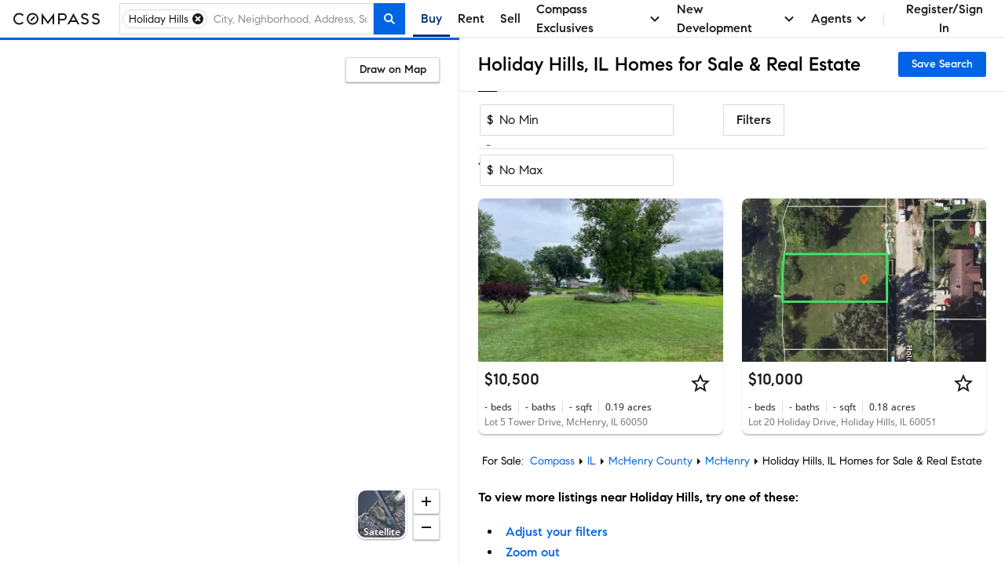

--- FILE ---
content_type: text/html; charset=utf-8
request_url: https://www.google.com/recaptcha/enterprise/anchor?ar=1&k=6Ld-u_UUAAAAAPU09eEm6LksWjxz9ySwgzgA1PAc&co=aHR0cHM6Ly93d3cuY29tcGFzcy5jb206NDQz&hl=en&v=PoyoqOPhxBO7pBk68S4YbpHZ&size=invisible&anchor-ms=20000&execute-ms=30000&cb=tkxodfn75zld
body_size: 48540
content:
<!DOCTYPE HTML><html dir="ltr" lang="en"><head><meta http-equiv="Content-Type" content="text/html; charset=UTF-8">
<meta http-equiv="X-UA-Compatible" content="IE=edge">
<title>reCAPTCHA</title>
<style type="text/css">
/* cyrillic-ext */
@font-face {
  font-family: 'Roboto';
  font-style: normal;
  font-weight: 400;
  font-stretch: 100%;
  src: url(//fonts.gstatic.com/s/roboto/v48/KFO7CnqEu92Fr1ME7kSn66aGLdTylUAMa3GUBHMdazTgWw.woff2) format('woff2');
  unicode-range: U+0460-052F, U+1C80-1C8A, U+20B4, U+2DE0-2DFF, U+A640-A69F, U+FE2E-FE2F;
}
/* cyrillic */
@font-face {
  font-family: 'Roboto';
  font-style: normal;
  font-weight: 400;
  font-stretch: 100%;
  src: url(//fonts.gstatic.com/s/roboto/v48/KFO7CnqEu92Fr1ME7kSn66aGLdTylUAMa3iUBHMdazTgWw.woff2) format('woff2');
  unicode-range: U+0301, U+0400-045F, U+0490-0491, U+04B0-04B1, U+2116;
}
/* greek-ext */
@font-face {
  font-family: 'Roboto';
  font-style: normal;
  font-weight: 400;
  font-stretch: 100%;
  src: url(//fonts.gstatic.com/s/roboto/v48/KFO7CnqEu92Fr1ME7kSn66aGLdTylUAMa3CUBHMdazTgWw.woff2) format('woff2');
  unicode-range: U+1F00-1FFF;
}
/* greek */
@font-face {
  font-family: 'Roboto';
  font-style: normal;
  font-weight: 400;
  font-stretch: 100%;
  src: url(//fonts.gstatic.com/s/roboto/v48/KFO7CnqEu92Fr1ME7kSn66aGLdTylUAMa3-UBHMdazTgWw.woff2) format('woff2');
  unicode-range: U+0370-0377, U+037A-037F, U+0384-038A, U+038C, U+038E-03A1, U+03A3-03FF;
}
/* math */
@font-face {
  font-family: 'Roboto';
  font-style: normal;
  font-weight: 400;
  font-stretch: 100%;
  src: url(//fonts.gstatic.com/s/roboto/v48/KFO7CnqEu92Fr1ME7kSn66aGLdTylUAMawCUBHMdazTgWw.woff2) format('woff2');
  unicode-range: U+0302-0303, U+0305, U+0307-0308, U+0310, U+0312, U+0315, U+031A, U+0326-0327, U+032C, U+032F-0330, U+0332-0333, U+0338, U+033A, U+0346, U+034D, U+0391-03A1, U+03A3-03A9, U+03B1-03C9, U+03D1, U+03D5-03D6, U+03F0-03F1, U+03F4-03F5, U+2016-2017, U+2034-2038, U+203C, U+2040, U+2043, U+2047, U+2050, U+2057, U+205F, U+2070-2071, U+2074-208E, U+2090-209C, U+20D0-20DC, U+20E1, U+20E5-20EF, U+2100-2112, U+2114-2115, U+2117-2121, U+2123-214F, U+2190, U+2192, U+2194-21AE, U+21B0-21E5, U+21F1-21F2, U+21F4-2211, U+2213-2214, U+2216-22FF, U+2308-230B, U+2310, U+2319, U+231C-2321, U+2336-237A, U+237C, U+2395, U+239B-23B7, U+23D0, U+23DC-23E1, U+2474-2475, U+25AF, U+25B3, U+25B7, U+25BD, U+25C1, U+25CA, U+25CC, U+25FB, U+266D-266F, U+27C0-27FF, U+2900-2AFF, U+2B0E-2B11, U+2B30-2B4C, U+2BFE, U+3030, U+FF5B, U+FF5D, U+1D400-1D7FF, U+1EE00-1EEFF;
}
/* symbols */
@font-face {
  font-family: 'Roboto';
  font-style: normal;
  font-weight: 400;
  font-stretch: 100%;
  src: url(//fonts.gstatic.com/s/roboto/v48/KFO7CnqEu92Fr1ME7kSn66aGLdTylUAMaxKUBHMdazTgWw.woff2) format('woff2');
  unicode-range: U+0001-000C, U+000E-001F, U+007F-009F, U+20DD-20E0, U+20E2-20E4, U+2150-218F, U+2190, U+2192, U+2194-2199, U+21AF, U+21E6-21F0, U+21F3, U+2218-2219, U+2299, U+22C4-22C6, U+2300-243F, U+2440-244A, U+2460-24FF, U+25A0-27BF, U+2800-28FF, U+2921-2922, U+2981, U+29BF, U+29EB, U+2B00-2BFF, U+4DC0-4DFF, U+FFF9-FFFB, U+10140-1018E, U+10190-1019C, U+101A0, U+101D0-101FD, U+102E0-102FB, U+10E60-10E7E, U+1D2C0-1D2D3, U+1D2E0-1D37F, U+1F000-1F0FF, U+1F100-1F1AD, U+1F1E6-1F1FF, U+1F30D-1F30F, U+1F315, U+1F31C, U+1F31E, U+1F320-1F32C, U+1F336, U+1F378, U+1F37D, U+1F382, U+1F393-1F39F, U+1F3A7-1F3A8, U+1F3AC-1F3AF, U+1F3C2, U+1F3C4-1F3C6, U+1F3CA-1F3CE, U+1F3D4-1F3E0, U+1F3ED, U+1F3F1-1F3F3, U+1F3F5-1F3F7, U+1F408, U+1F415, U+1F41F, U+1F426, U+1F43F, U+1F441-1F442, U+1F444, U+1F446-1F449, U+1F44C-1F44E, U+1F453, U+1F46A, U+1F47D, U+1F4A3, U+1F4B0, U+1F4B3, U+1F4B9, U+1F4BB, U+1F4BF, U+1F4C8-1F4CB, U+1F4D6, U+1F4DA, U+1F4DF, U+1F4E3-1F4E6, U+1F4EA-1F4ED, U+1F4F7, U+1F4F9-1F4FB, U+1F4FD-1F4FE, U+1F503, U+1F507-1F50B, U+1F50D, U+1F512-1F513, U+1F53E-1F54A, U+1F54F-1F5FA, U+1F610, U+1F650-1F67F, U+1F687, U+1F68D, U+1F691, U+1F694, U+1F698, U+1F6AD, U+1F6B2, U+1F6B9-1F6BA, U+1F6BC, U+1F6C6-1F6CF, U+1F6D3-1F6D7, U+1F6E0-1F6EA, U+1F6F0-1F6F3, U+1F6F7-1F6FC, U+1F700-1F7FF, U+1F800-1F80B, U+1F810-1F847, U+1F850-1F859, U+1F860-1F887, U+1F890-1F8AD, U+1F8B0-1F8BB, U+1F8C0-1F8C1, U+1F900-1F90B, U+1F93B, U+1F946, U+1F984, U+1F996, U+1F9E9, U+1FA00-1FA6F, U+1FA70-1FA7C, U+1FA80-1FA89, U+1FA8F-1FAC6, U+1FACE-1FADC, U+1FADF-1FAE9, U+1FAF0-1FAF8, U+1FB00-1FBFF;
}
/* vietnamese */
@font-face {
  font-family: 'Roboto';
  font-style: normal;
  font-weight: 400;
  font-stretch: 100%;
  src: url(//fonts.gstatic.com/s/roboto/v48/KFO7CnqEu92Fr1ME7kSn66aGLdTylUAMa3OUBHMdazTgWw.woff2) format('woff2');
  unicode-range: U+0102-0103, U+0110-0111, U+0128-0129, U+0168-0169, U+01A0-01A1, U+01AF-01B0, U+0300-0301, U+0303-0304, U+0308-0309, U+0323, U+0329, U+1EA0-1EF9, U+20AB;
}
/* latin-ext */
@font-face {
  font-family: 'Roboto';
  font-style: normal;
  font-weight: 400;
  font-stretch: 100%;
  src: url(//fonts.gstatic.com/s/roboto/v48/KFO7CnqEu92Fr1ME7kSn66aGLdTylUAMa3KUBHMdazTgWw.woff2) format('woff2');
  unicode-range: U+0100-02BA, U+02BD-02C5, U+02C7-02CC, U+02CE-02D7, U+02DD-02FF, U+0304, U+0308, U+0329, U+1D00-1DBF, U+1E00-1E9F, U+1EF2-1EFF, U+2020, U+20A0-20AB, U+20AD-20C0, U+2113, U+2C60-2C7F, U+A720-A7FF;
}
/* latin */
@font-face {
  font-family: 'Roboto';
  font-style: normal;
  font-weight: 400;
  font-stretch: 100%;
  src: url(//fonts.gstatic.com/s/roboto/v48/KFO7CnqEu92Fr1ME7kSn66aGLdTylUAMa3yUBHMdazQ.woff2) format('woff2');
  unicode-range: U+0000-00FF, U+0131, U+0152-0153, U+02BB-02BC, U+02C6, U+02DA, U+02DC, U+0304, U+0308, U+0329, U+2000-206F, U+20AC, U+2122, U+2191, U+2193, U+2212, U+2215, U+FEFF, U+FFFD;
}
/* cyrillic-ext */
@font-face {
  font-family: 'Roboto';
  font-style: normal;
  font-weight: 500;
  font-stretch: 100%;
  src: url(//fonts.gstatic.com/s/roboto/v48/KFO7CnqEu92Fr1ME7kSn66aGLdTylUAMa3GUBHMdazTgWw.woff2) format('woff2');
  unicode-range: U+0460-052F, U+1C80-1C8A, U+20B4, U+2DE0-2DFF, U+A640-A69F, U+FE2E-FE2F;
}
/* cyrillic */
@font-face {
  font-family: 'Roboto';
  font-style: normal;
  font-weight: 500;
  font-stretch: 100%;
  src: url(//fonts.gstatic.com/s/roboto/v48/KFO7CnqEu92Fr1ME7kSn66aGLdTylUAMa3iUBHMdazTgWw.woff2) format('woff2');
  unicode-range: U+0301, U+0400-045F, U+0490-0491, U+04B0-04B1, U+2116;
}
/* greek-ext */
@font-face {
  font-family: 'Roboto';
  font-style: normal;
  font-weight: 500;
  font-stretch: 100%;
  src: url(//fonts.gstatic.com/s/roboto/v48/KFO7CnqEu92Fr1ME7kSn66aGLdTylUAMa3CUBHMdazTgWw.woff2) format('woff2');
  unicode-range: U+1F00-1FFF;
}
/* greek */
@font-face {
  font-family: 'Roboto';
  font-style: normal;
  font-weight: 500;
  font-stretch: 100%;
  src: url(//fonts.gstatic.com/s/roboto/v48/KFO7CnqEu92Fr1ME7kSn66aGLdTylUAMa3-UBHMdazTgWw.woff2) format('woff2');
  unicode-range: U+0370-0377, U+037A-037F, U+0384-038A, U+038C, U+038E-03A1, U+03A3-03FF;
}
/* math */
@font-face {
  font-family: 'Roboto';
  font-style: normal;
  font-weight: 500;
  font-stretch: 100%;
  src: url(//fonts.gstatic.com/s/roboto/v48/KFO7CnqEu92Fr1ME7kSn66aGLdTylUAMawCUBHMdazTgWw.woff2) format('woff2');
  unicode-range: U+0302-0303, U+0305, U+0307-0308, U+0310, U+0312, U+0315, U+031A, U+0326-0327, U+032C, U+032F-0330, U+0332-0333, U+0338, U+033A, U+0346, U+034D, U+0391-03A1, U+03A3-03A9, U+03B1-03C9, U+03D1, U+03D5-03D6, U+03F0-03F1, U+03F4-03F5, U+2016-2017, U+2034-2038, U+203C, U+2040, U+2043, U+2047, U+2050, U+2057, U+205F, U+2070-2071, U+2074-208E, U+2090-209C, U+20D0-20DC, U+20E1, U+20E5-20EF, U+2100-2112, U+2114-2115, U+2117-2121, U+2123-214F, U+2190, U+2192, U+2194-21AE, U+21B0-21E5, U+21F1-21F2, U+21F4-2211, U+2213-2214, U+2216-22FF, U+2308-230B, U+2310, U+2319, U+231C-2321, U+2336-237A, U+237C, U+2395, U+239B-23B7, U+23D0, U+23DC-23E1, U+2474-2475, U+25AF, U+25B3, U+25B7, U+25BD, U+25C1, U+25CA, U+25CC, U+25FB, U+266D-266F, U+27C0-27FF, U+2900-2AFF, U+2B0E-2B11, U+2B30-2B4C, U+2BFE, U+3030, U+FF5B, U+FF5D, U+1D400-1D7FF, U+1EE00-1EEFF;
}
/* symbols */
@font-face {
  font-family: 'Roboto';
  font-style: normal;
  font-weight: 500;
  font-stretch: 100%;
  src: url(//fonts.gstatic.com/s/roboto/v48/KFO7CnqEu92Fr1ME7kSn66aGLdTylUAMaxKUBHMdazTgWw.woff2) format('woff2');
  unicode-range: U+0001-000C, U+000E-001F, U+007F-009F, U+20DD-20E0, U+20E2-20E4, U+2150-218F, U+2190, U+2192, U+2194-2199, U+21AF, U+21E6-21F0, U+21F3, U+2218-2219, U+2299, U+22C4-22C6, U+2300-243F, U+2440-244A, U+2460-24FF, U+25A0-27BF, U+2800-28FF, U+2921-2922, U+2981, U+29BF, U+29EB, U+2B00-2BFF, U+4DC0-4DFF, U+FFF9-FFFB, U+10140-1018E, U+10190-1019C, U+101A0, U+101D0-101FD, U+102E0-102FB, U+10E60-10E7E, U+1D2C0-1D2D3, U+1D2E0-1D37F, U+1F000-1F0FF, U+1F100-1F1AD, U+1F1E6-1F1FF, U+1F30D-1F30F, U+1F315, U+1F31C, U+1F31E, U+1F320-1F32C, U+1F336, U+1F378, U+1F37D, U+1F382, U+1F393-1F39F, U+1F3A7-1F3A8, U+1F3AC-1F3AF, U+1F3C2, U+1F3C4-1F3C6, U+1F3CA-1F3CE, U+1F3D4-1F3E0, U+1F3ED, U+1F3F1-1F3F3, U+1F3F5-1F3F7, U+1F408, U+1F415, U+1F41F, U+1F426, U+1F43F, U+1F441-1F442, U+1F444, U+1F446-1F449, U+1F44C-1F44E, U+1F453, U+1F46A, U+1F47D, U+1F4A3, U+1F4B0, U+1F4B3, U+1F4B9, U+1F4BB, U+1F4BF, U+1F4C8-1F4CB, U+1F4D6, U+1F4DA, U+1F4DF, U+1F4E3-1F4E6, U+1F4EA-1F4ED, U+1F4F7, U+1F4F9-1F4FB, U+1F4FD-1F4FE, U+1F503, U+1F507-1F50B, U+1F50D, U+1F512-1F513, U+1F53E-1F54A, U+1F54F-1F5FA, U+1F610, U+1F650-1F67F, U+1F687, U+1F68D, U+1F691, U+1F694, U+1F698, U+1F6AD, U+1F6B2, U+1F6B9-1F6BA, U+1F6BC, U+1F6C6-1F6CF, U+1F6D3-1F6D7, U+1F6E0-1F6EA, U+1F6F0-1F6F3, U+1F6F7-1F6FC, U+1F700-1F7FF, U+1F800-1F80B, U+1F810-1F847, U+1F850-1F859, U+1F860-1F887, U+1F890-1F8AD, U+1F8B0-1F8BB, U+1F8C0-1F8C1, U+1F900-1F90B, U+1F93B, U+1F946, U+1F984, U+1F996, U+1F9E9, U+1FA00-1FA6F, U+1FA70-1FA7C, U+1FA80-1FA89, U+1FA8F-1FAC6, U+1FACE-1FADC, U+1FADF-1FAE9, U+1FAF0-1FAF8, U+1FB00-1FBFF;
}
/* vietnamese */
@font-face {
  font-family: 'Roboto';
  font-style: normal;
  font-weight: 500;
  font-stretch: 100%;
  src: url(//fonts.gstatic.com/s/roboto/v48/KFO7CnqEu92Fr1ME7kSn66aGLdTylUAMa3OUBHMdazTgWw.woff2) format('woff2');
  unicode-range: U+0102-0103, U+0110-0111, U+0128-0129, U+0168-0169, U+01A0-01A1, U+01AF-01B0, U+0300-0301, U+0303-0304, U+0308-0309, U+0323, U+0329, U+1EA0-1EF9, U+20AB;
}
/* latin-ext */
@font-face {
  font-family: 'Roboto';
  font-style: normal;
  font-weight: 500;
  font-stretch: 100%;
  src: url(//fonts.gstatic.com/s/roboto/v48/KFO7CnqEu92Fr1ME7kSn66aGLdTylUAMa3KUBHMdazTgWw.woff2) format('woff2');
  unicode-range: U+0100-02BA, U+02BD-02C5, U+02C7-02CC, U+02CE-02D7, U+02DD-02FF, U+0304, U+0308, U+0329, U+1D00-1DBF, U+1E00-1E9F, U+1EF2-1EFF, U+2020, U+20A0-20AB, U+20AD-20C0, U+2113, U+2C60-2C7F, U+A720-A7FF;
}
/* latin */
@font-face {
  font-family: 'Roboto';
  font-style: normal;
  font-weight: 500;
  font-stretch: 100%;
  src: url(//fonts.gstatic.com/s/roboto/v48/KFO7CnqEu92Fr1ME7kSn66aGLdTylUAMa3yUBHMdazQ.woff2) format('woff2');
  unicode-range: U+0000-00FF, U+0131, U+0152-0153, U+02BB-02BC, U+02C6, U+02DA, U+02DC, U+0304, U+0308, U+0329, U+2000-206F, U+20AC, U+2122, U+2191, U+2193, U+2212, U+2215, U+FEFF, U+FFFD;
}
/* cyrillic-ext */
@font-face {
  font-family: 'Roboto';
  font-style: normal;
  font-weight: 900;
  font-stretch: 100%;
  src: url(//fonts.gstatic.com/s/roboto/v48/KFO7CnqEu92Fr1ME7kSn66aGLdTylUAMa3GUBHMdazTgWw.woff2) format('woff2');
  unicode-range: U+0460-052F, U+1C80-1C8A, U+20B4, U+2DE0-2DFF, U+A640-A69F, U+FE2E-FE2F;
}
/* cyrillic */
@font-face {
  font-family: 'Roboto';
  font-style: normal;
  font-weight: 900;
  font-stretch: 100%;
  src: url(//fonts.gstatic.com/s/roboto/v48/KFO7CnqEu92Fr1ME7kSn66aGLdTylUAMa3iUBHMdazTgWw.woff2) format('woff2');
  unicode-range: U+0301, U+0400-045F, U+0490-0491, U+04B0-04B1, U+2116;
}
/* greek-ext */
@font-face {
  font-family: 'Roboto';
  font-style: normal;
  font-weight: 900;
  font-stretch: 100%;
  src: url(//fonts.gstatic.com/s/roboto/v48/KFO7CnqEu92Fr1ME7kSn66aGLdTylUAMa3CUBHMdazTgWw.woff2) format('woff2');
  unicode-range: U+1F00-1FFF;
}
/* greek */
@font-face {
  font-family: 'Roboto';
  font-style: normal;
  font-weight: 900;
  font-stretch: 100%;
  src: url(//fonts.gstatic.com/s/roboto/v48/KFO7CnqEu92Fr1ME7kSn66aGLdTylUAMa3-UBHMdazTgWw.woff2) format('woff2');
  unicode-range: U+0370-0377, U+037A-037F, U+0384-038A, U+038C, U+038E-03A1, U+03A3-03FF;
}
/* math */
@font-face {
  font-family: 'Roboto';
  font-style: normal;
  font-weight: 900;
  font-stretch: 100%;
  src: url(//fonts.gstatic.com/s/roboto/v48/KFO7CnqEu92Fr1ME7kSn66aGLdTylUAMawCUBHMdazTgWw.woff2) format('woff2');
  unicode-range: U+0302-0303, U+0305, U+0307-0308, U+0310, U+0312, U+0315, U+031A, U+0326-0327, U+032C, U+032F-0330, U+0332-0333, U+0338, U+033A, U+0346, U+034D, U+0391-03A1, U+03A3-03A9, U+03B1-03C9, U+03D1, U+03D5-03D6, U+03F0-03F1, U+03F4-03F5, U+2016-2017, U+2034-2038, U+203C, U+2040, U+2043, U+2047, U+2050, U+2057, U+205F, U+2070-2071, U+2074-208E, U+2090-209C, U+20D0-20DC, U+20E1, U+20E5-20EF, U+2100-2112, U+2114-2115, U+2117-2121, U+2123-214F, U+2190, U+2192, U+2194-21AE, U+21B0-21E5, U+21F1-21F2, U+21F4-2211, U+2213-2214, U+2216-22FF, U+2308-230B, U+2310, U+2319, U+231C-2321, U+2336-237A, U+237C, U+2395, U+239B-23B7, U+23D0, U+23DC-23E1, U+2474-2475, U+25AF, U+25B3, U+25B7, U+25BD, U+25C1, U+25CA, U+25CC, U+25FB, U+266D-266F, U+27C0-27FF, U+2900-2AFF, U+2B0E-2B11, U+2B30-2B4C, U+2BFE, U+3030, U+FF5B, U+FF5D, U+1D400-1D7FF, U+1EE00-1EEFF;
}
/* symbols */
@font-face {
  font-family: 'Roboto';
  font-style: normal;
  font-weight: 900;
  font-stretch: 100%;
  src: url(//fonts.gstatic.com/s/roboto/v48/KFO7CnqEu92Fr1ME7kSn66aGLdTylUAMaxKUBHMdazTgWw.woff2) format('woff2');
  unicode-range: U+0001-000C, U+000E-001F, U+007F-009F, U+20DD-20E0, U+20E2-20E4, U+2150-218F, U+2190, U+2192, U+2194-2199, U+21AF, U+21E6-21F0, U+21F3, U+2218-2219, U+2299, U+22C4-22C6, U+2300-243F, U+2440-244A, U+2460-24FF, U+25A0-27BF, U+2800-28FF, U+2921-2922, U+2981, U+29BF, U+29EB, U+2B00-2BFF, U+4DC0-4DFF, U+FFF9-FFFB, U+10140-1018E, U+10190-1019C, U+101A0, U+101D0-101FD, U+102E0-102FB, U+10E60-10E7E, U+1D2C0-1D2D3, U+1D2E0-1D37F, U+1F000-1F0FF, U+1F100-1F1AD, U+1F1E6-1F1FF, U+1F30D-1F30F, U+1F315, U+1F31C, U+1F31E, U+1F320-1F32C, U+1F336, U+1F378, U+1F37D, U+1F382, U+1F393-1F39F, U+1F3A7-1F3A8, U+1F3AC-1F3AF, U+1F3C2, U+1F3C4-1F3C6, U+1F3CA-1F3CE, U+1F3D4-1F3E0, U+1F3ED, U+1F3F1-1F3F3, U+1F3F5-1F3F7, U+1F408, U+1F415, U+1F41F, U+1F426, U+1F43F, U+1F441-1F442, U+1F444, U+1F446-1F449, U+1F44C-1F44E, U+1F453, U+1F46A, U+1F47D, U+1F4A3, U+1F4B0, U+1F4B3, U+1F4B9, U+1F4BB, U+1F4BF, U+1F4C8-1F4CB, U+1F4D6, U+1F4DA, U+1F4DF, U+1F4E3-1F4E6, U+1F4EA-1F4ED, U+1F4F7, U+1F4F9-1F4FB, U+1F4FD-1F4FE, U+1F503, U+1F507-1F50B, U+1F50D, U+1F512-1F513, U+1F53E-1F54A, U+1F54F-1F5FA, U+1F610, U+1F650-1F67F, U+1F687, U+1F68D, U+1F691, U+1F694, U+1F698, U+1F6AD, U+1F6B2, U+1F6B9-1F6BA, U+1F6BC, U+1F6C6-1F6CF, U+1F6D3-1F6D7, U+1F6E0-1F6EA, U+1F6F0-1F6F3, U+1F6F7-1F6FC, U+1F700-1F7FF, U+1F800-1F80B, U+1F810-1F847, U+1F850-1F859, U+1F860-1F887, U+1F890-1F8AD, U+1F8B0-1F8BB, U+1F8C0-1F8C1, U+1F900-1F90B, U+1F93B, U+1F946, U+1F984, U+1F996, U+1F9E9, U+1FA00-1FA6F, U+1FA70-1FA7C, U+1FA80-1FA89, U+1FA8F-1FAC6, U+1FACE-1FADC, U+1FADF-1FAE9, U+1FAF0-1FAF8, U+1FB00-1FBFF;
}
/* vietnamese */
@font-face {
  font-family: 'Roboto';
  font-style: normal;
  font-weight: 900;
  font-stretch: 100%;
  src: url(//fonts.gstatic.com/s/roboto/v48/KFO7CnqEu92Fr1ME7kSn66aGLdTylUAMa3OUBHMdazTgWw.woff2) format('woff2');
  unicode-range: U+0102-0103, U+0110-0111, U+0128-0129, U+0168-0169, U+01A0-01A1, U+01AF-01B0, U+0300-0301, U+0303-0304, U+0308-0309, U+0323, U+0329, U+1EA0-1EF9, U+20AB;
}
/* latin-ext */
@font-face {
  font-family: 'Roboto';
  font-style: normal;
  font-weight: 900;
  font-stretch: 100%;
  src: url(//fonts.gstatic.com/s/roboto/v48/KFO7CnqEu92Fr1ME7kSn66aGLdTylUAMa3KUBHMdazTgWw.woff2) format('woff2');
  unicode-range: U+0100-02BA, U+02BD-02C5, U+02C7-02CC, U+02CE-02D7, U+02DD-02FF, U+0304, U+0308, U+0329, U+1D00-1DBF, U+1E00-1E9F, U+1EF2-1EFF, U+2020, U+20A0-20AB, U+20AD-20C0, U+2113, U+2C60-2C7F, U+A720-A7FF;
}
/* latin */
@font-face {
  font-family: 'Roboto';
  font-style: normal;
  font-weight: 900;
  font-stretch: 100%;
  src: url(//fonts.gstatic.com/s/roboto/v48/KFO7CnqEu92Fr1ME7kSn66aGLdTylUAMa3yUBHMdazQ.woff2) format('woff2');
  unicode-range: U+0000-00FF, U+0131, U+0152-0153, U+02BB-02BC, U+02C6, U+02DA, U+02DC, U+0304, U+0308, U+0329, U+2000-206F, U+20AC, U+2122, U+2191, U+2193, U+2212, U+2215, U+FEFF, U+FFFD;
}

</style>
<link rel="stylesheet" type="text/css" href="https://www.gstatic.com/recaptcha/releases/PoyoqOPhxBO7pBk68S4YbpHZ/styles__ltr.css">
<script nonce="w9fQ48wGbEhVmG9qeA8gfw" type="text/javascript">window['__recaptcha_api'] = 'https://www.google.com/recaptcha/enterprise/';</script>
<script type="text/javascript" src="https://www.gstatic.com/recaptcha/releases/PoyoqOPhxBO7pBk68S4YbpHZ/recaptcha__en.js" nonce="w9fQ48wGbEhVmG9qeA8gfw">
      
    </script></head>
<body><div id="rc-anchor-alert" class="rc-anchor-alert"></div>
<input type="hidden" id="recaptcha-token" value="[base64]">
<script type="text/javascript" nonce="w9fQ48wGbEhVmG9qeA8gfw">
      recaptcha.anchor.Main.init("[\x22ainput\x22,[\x22bgdata\x22,\x22\x22,\[base64]/[base64]/[base64]/[base64]/[base64]/UltsKytdPUU6KEU8MjA0OD9SW2wrK109RT4+NnwxOTI6KChFJjY0NTEyKT09NTUyOTYmJk0rMTxjLmxlbmd0aCYmKGMuY2hhckNvZGVBdChNKzEpJjY0NTEyKT09NTYzMjA/[base64]/[base64]/[base64]/[base64]/[base64]/[base64]/[base64]\x22,\[base64]\\u003d\x22,\x22w6HCkmvDgMOpe8K5wqV1wp/Dn8KfwrY7wp/Cn8KFw6hAw5hnwojDiMOQw4vCnSLDlzTCv8OmfQPCqMKdBMOQwpXColjDtcK8w5JdTcKIw7EZM8OXa8KrwrkGM8KAw6bDv8OuVBXCpm/DsWcywrUAWG9+JT3DjWPCs8OQFT9Bw4M4wo17w4zDj8Kkw5kMPMKYw7p/wroHwrnCmzvDu33Cl8K2w6XDv2/CgMOawp7Cgj3ChsOjb8KCLw7CpSTCkVfDmcOcNFRmwoXDqcO6w5h4SAN8wqfDq3fDoMKHZTTCisOiw7DCtsKpwrXCnsKrwpUswrvCrGPCsj3CrWTDs8K+ODHDnMK9CsO8XsOgG1prw4LCnWPDpBMBw4nCjMOmwpV0CcK8LwxxHMK8w7sgwqfClsOqDMKXcSlBwr/Du0HDsEo4DAPDjMOIwp1xw4BcwpfCuGnCucOAYcOSwq4fNsOnDMKIw4TDpWE1EMODQ3zCtBHDpQAOXMOiw5bDsn8iTMKOwr9AI8OMXBjCh8KQIsKnQsOOCyjCm8OTC8OsI0cQaGfDtsKML8KSwrlpA2BCw5UNY8Knw7/DpcOLJsKdwqZgQ0/DonPCo0tdIsKeMcOdw4fDvjvDpsKqO8OACEDCvcODCXoueDDCvC/CisOgw5rDqTbDl3xLw4x6TAg9AlR4acK7wp/Dug/CggjDnsOGw6cTwqpvwp4/dcK7YcOnw59/DQATfF7Dg34FbsOnwqZDwr/CicO3SsKdwqbCmcORwoPCocOPPsKJwohATMOJwrvCpMOwwrDDvsONw6s2LcKQbsOEw7XDscKPw5l/wqjDgMO7fBQ8EyZiw7Z/b3wNw7g9w40US0XCjMKzw7JjwqVBSjbCtsOAQynCgwIKwo/[base64]/CqcKQHgvChmvDq8ORHVTCvMK+Xg3CusOiQ1AWw5/CkmrDocOeZcKmXx/CmcKjw7/DvsKmwrjDpFQnc2ZSTsKsCFlcwqt9csO5wrd/J3llw5vCqS8POTB9w6LDnsO/[base64]/wpLDh3QnZ8K4TsOFwrg4wrrChcOTZhEQwpvCnMOEw68LdATCu8KWw7x1w5fCjsKKLMOlUjp3w7/Co8O3w5NVwpbCs37DtzxQfcKDwqs/RnMrBsKpcsOOwqXDv8Krw4fDgMKQw4BkwoHCm8O+SsOhFMOeWgPCnMOZwpV0wo0nwqgxaC/CnzHCgQp4JcOyTE/CncKvbcKvGkDCrsO1KsORcGLDjMOJVyfDsDHDnsOsIMKCJi7DncKzf0U8W1tEccOWFCQMwr96YcKFw7Ntw57CskcXwr/CqMKKw4HDtsK8PsKfegosJTIFKyTDqsOPZkBwLsK/dx7CjMKdw7vDpEgIw73Dk8OaHigcwpANK8OCQcKtGzjCpMKawqUrSkbDg8KXDsKCw5Mbwr/DmAvCnT/DsQAVw50ywqDDssOYw4oUCFnDlcObwq7Dlggow7zDj8OBXsK2w5zDhU/DhMOEw4/DsMOmwojDgcKDwqzDjXTCj8Oow5tmOxlpwqXDoMOTw6/DlhIgYTPCvVoYQ8K6NcOrw5jDjsKrwptVwqMSNMOUbQjCqSTDtUfDm8KMOMONw7hCKMOBYMO8wqPDtcOKIcOOY8KOw5XCukgUSsK6cRDCp0rDlX7Cih8Pw7UDXmfDp8KOw5PDpcKjIsORNcKQOcOWU8KnMCJAw4AzBFcrwp7Cg8OpDwvDrcKCKsOpwokOwpk/QsObwpDDg8K4dMKWAzDDmcKYDFJLb2HDvF0Cw6xFworDtMOFPcKFdsKQwrtuwpAtWXhuFCDDscODwrDDiMKbb2tpKMO5NQgCw6N0N0hTMsOhecOjISfCgzjCpw9owp/[base64]/Drzt9OQTCmxDDl8OBw4/Cg8OlwpLDiAjCmHAyUcOKwp3CocOOTsKiw6JywobDrcKzwrl3wrwww5J+AcOTwogaWsO3wqE2w5tAWMKFw5FBw7nDvH50wqjDv8KiU3TCsBBmKTLCgMO3f8Oxw5fCqsOawq0SHVfDkMONw5nCscKIecK/CB7CkC5Qw61cwo/CgsOOw57CksKwd8KCw6FJwoYvwqnCsMO+aBlNZFQGwpB0wp9ewqfChcKiwo7DvwDCvjPDpsKxDVnCsMKFe8OOZsKGSsOjOi/DocKdwpUdwqzCljBZMg3CoMKiw50GeMKbQmvCgznDlHwawrNRYA4QwpAaYcOoGlvCliPCqsOmw5FdwoYhw6bCh3rDqsKzw6R8w7VUwqZKw7o/ACDDgcKnwqwFWMK0TcOFw5p7GjUrLBYjXMKKw4c2w63DoXgowpXDkUAVXMK9MMKcacOFUMKWw7N0PcKgw4A5wqPDpD9ZwowGEcKSwpY2fD98wo9mKDHDjjUFwrBgdsOxw4rDscKwJUdgwpR1GzXCjRXDkcKuwoIpwqFew4rDllHCnMOIw4TDqsOVY0o/[base64]/X3fCrcOVw63DpMODaEDDj8O3wo1PwpFoDWVERMODYQA5wqXCpMO/[base64]/Dpm7DtcK7wotWMMKLw4JCw7Q5wqxjw7AKwrA1w4/ClcONIUTCiVZlw6oSwrPDpQLDmBZjwqBcwp5nwqw3wojDiXo4Y8OtBsO6w4XCg8O6w4hCwoTDvMO2w4nDmyQywqd8wrzDjwbCvSzDlETCuCPClMOOw6zCgsOxb1wawpQ1w7vDq3TCoMKewrjDnCNSAnXDgsOuG2spJcOffCojw5vDhxHCncOaDHnDusK/DsOPw6zDjcOBw6jDkMK9wpDClUlMw7p7IsKow5VKwpxTwrnClgXDpcO1diDCiMOPWH7DmsOBUnxjBsOdSMK2wqrCrcOlw6nDqEMSKwzDsMKjwrpUwpLDtkfDvcKWw4vDu8O/wo84w6PCpMK2fTvCkyhYEDHDiAd3w75jMHfDvRXCvcOtQGTDkMOawow7Cn1CL8OndsK1w6nDtMOMwo/CmkVeamrCicKjeMKJwoQEfnTCpcOHwr7DsURsfyjDk8KaaMOcw4HDjiRAwpsfwpjCmMK/KcOQwp7CnwPCpzcqwq3DnxIWwr/Do8KdwoPCr8KfQsOjwrzCihTCrFDDnmRBw5jDtlrCjcKUOlo4WMK6w7TDiSxbFzTDt8OCFMK+wo/DmALDvsOGKcOwHWMPYcKJTsOjXAdvW8OaF8ONwpTCjsOfwqPDmyZ+w7xHw5nDhMOgJsKyV8OZG8O+HsK5csKfw7fCoHjClEPCt2lwOMORw4TDhsKpw7nDrsKEJ8KewrjDm0piGGrCmT3DtUdJAcK/w4PDty/DmSYxF8Ogwq5RwrlOdnrCrnMdVMKdwp/[base64]/Dixk2eDg+w7sWwp/CqSAQw7N6wrTDlWjDmsKDScO+w6vCj8KEcsKtwrJSacO6w6EiwoA/[base64]/[base64]/w6B+VWsXwrPCjkvDi8KyZ3pnR8OSQxJBw7PDiMOrw5DDnTlGwr5iw510wp7DvcKgAVY8w6XDkcO+d8Okw5ZcDDHCpsK/BBxAw5wnbMOswrvCgWfDkVPCocOcQmjDhMOywrTDosOsZTHCtMOOwoBbfWjDm8Ojwp8UwrHDkwpHViTDmSTCvsKIbCrCh8OZcHFJYcOGdsKXeMOZwqUjwq/Cnzp7fMKQAsO8HsObMsOXWXzCiFvCrm/[base64]/CiVRYNQ17VirCk37DsgfDrw3DknMqJSIcaMKhJzLCnn/Cr0rDsMKZw7vCtsOnJsKHwo8LGsOobcOVwo/CqljCjUNnH8ObwqAwLlN3blgwFcODWUrDqcOAw6ogw4Z5wolFYg3DvCDDi8ONwo3CtH4+wpbCl0BVw4fDihfDhQV9KH3DvsOTwrHCicOqw71OwrXDk07CusO0w4HCpj/CgRrCtMOOXxJoAcOEwrF3wp7DqH1iw7hSwpdAPcOHw6srbD/[base64]/DnMOkRMOMfMK2FMKsw6Z7AR0cQxgbbUvDvQvDtmzCpsKEwrrChmfDg8OOTcKFZMOrNTYCwpEdH1ANwoA5wpvCtsOVwpBeYlrDhcOHwpTCt0TDp8Otwr9OZcOOw5tgGsKeSj/[base64]/DlRYrUnHCgl7CpsO8wr8lw6FNOwt2wpvCnDxBWhN5OcOUw6DDrQ7Di8OQKsOqJz5LXVDCh1jCrsOCw6LCqR/[base64]/[base64]/Dpi5Iw7Yfw4x/[base64]/w7hHwr/CqsOywqJEDG7DhMKMwpgDY8KAw70ww7sNw7TCqGTCq31fwoLDlsOnw4B6w6o7B8KNR8Kkw4/CigvCnXbDlW/Dm8KyD8KsTsK5GMO1AMOCw6oIw7LCo8K2w4DCm8O2w6fDhsONdCwVw6ZaQcKtCxnDqcOrPQ3DtX4mCMK4CcKEe8Ksw54/w6Aww4BCw5RUFEEuYDvCuFM8woTCocKGIy7DiSDDocOBwrVCwqXDiQjDusOeHcK9MxMUXMOEesKrFRXDrnnDtHRaYcKcw57DtMKUwpjDpyHDs8Onw77CoFvDsyRsw79tw5IQwrt2w5LDjsK9w67Dv8OJwpJmYgU0J1zDrcOtwowhDcKWaEsIw71/[base64]/[base64]/[base64]/DjsOqGjTCvCzDscOgIsKeUMOnwrPDj8KFJMKuwovChMK1w53CrDDDg8OJD2R/[base64]/bcOKwoYPwrBCw5YBelrCjFzCjyfClcOxPE5PCSnCmkAGwpR5SyrCr8K1YCkAFcK6w7Zxw5/CiFjDnsKrw4BZw7/DosOYwrpjAcOZwqN6w5DDtsKtUBfCvWnDm8OQwpE7dhHCicK+C0rDqMKaRcOHZnpDUMK4wp/DkMOgHHvDrcOywpIHfEPDk8OLLRLCs8KjUzvDscKFwr1owrDDl1DDtRlCw682ScKvwodnw5o5HMOBbGA3QE8ieMKBQDgRVsOuwpoTdxvDgmfCk1ocFRAsw7bCqMKIS8KAwrtORcKgw7k4UkvDiFjCvTdWwqZswqLCrB/CpMOqw6jCh1vDu3rCmzpGEsODKcOlwpI8USrDpsKIa8OfwoTDiTpzw4TDksKaIhs+wokxZMO2w59QwozDtSXDomzDuHLDjVk8w59bAU3CqWrDoMK/[base64]/[base64]/DpFHCuMOsw5pMwrZKw45uw6vCr8OPw7XDiiXDjwvDtcK5ZcKDMwZIcGvDnjLDoMKxEmVyYjFKA0HCqjhNTA4Hw6PCl8OeOMKcA1YcwqbDgCfDnyDCgsK5w5vCsx53cMOAwrFUZsKTQ1DCjlzCkMOcwr1XwoDCtX/CvMKNGW8vw7HCm8OWR8OuR8OQwpzDmBDCv1QVCWfCk8OCwpLDhsKCAF/DrMOjwpDCiURnanHCrMOPKMK6Z0vDnMORRsOtMFHDhsOhH8KSRy/DhcKgLcO/[base64]/TzzDh8KpChRhABfDnRTCnTgQw5ZTwooCH8OdwoxidcOqw7UZbMO1w4sIAnM1NgJQwqfCtiktXF7ChGAKKsKXeHAidwJcbDIhOMOrw6vCl8Kvw4NJw5VeQMKDPcOowoVewoLDhsOqODQtEz/CncOGw4NxVsOQwrfCimoJw53DpTHCksK2LsKpw6JjOGEeBABNwrhsejDDk8KtY8OKZsKGZMKEwojDi8OKVEVLUD3Cn8OXaV/CvmDDnSBHw7tJJMO/woBFw6bCrVo+w6/DicOdw7VgYsOJwoHCmXHCocKBw55JLhInwobCl8OcwoHCvBcDd11JLzLDuMOrwpzChMOXw4BkwqcawpnCuMOLw5QLcWvCtjjDs25MeW3Dl8KeI8KkTERWw7/DoEJhXxTCkMOjwoZHUMO/dyhTJlpgwrBnwpLCh8OMw6jCrjQKw5XDrsOuw4nCqy4PYDdhwpfDlG1xwoAuPcKcDMOHcRltw7jDqsONUCR9bBXCrMODAyzDrcObTx9DVycEw7h3K13Dq8KFR8Kiwp9/wqrDt8KpZlDCiD58Mw8JJ8KDw4DCiF3ClsOhwps7WWFqwpx1LsK5bsOvwqdKbHQyRsKvwqsdHFlgGVPDuFnDl8OoJ8Oow7obw6N6acK1w5gpB8OgwoYnOBPDksKxcMOlw6/DqsOAwofCojvDqsOJw7tjHcOuC8OjJjbDmRHClcKeNUjClMKvEcKvMmPDpMOtPzcRw5HDrcKRJMOUM0zCpwPDlcK1wo7DkFgdZEEqwroewqsGwonCuVLCvMKhw6zDuhYEXBY3wq9dVQY5fxfCmcObLcKEMktpPTfDjcKFZgfDs8KIUk/Dp8OdPsOowo0kw6MLXgjCgsKDwr3CuMKTw7jDhcO5w7DCuMOhwprCvMOqZcOVcSzDq3DCssOsZcO+wqwvfAVrSgDDlA42dkzCgR19w6s0TXZWaMKtwoTDpsOywp7ChnHDtFLDhmY6YMOTZcKswqlVJW/CqHhzw6IlwqHCgjlWwqXCqjLDsyMBSxDDiz7DjRYnw5xrScOtNMKqARXDucOVwr3CscKCwqPDosOvBsOxTsKBwp58wrHDpsKFwpA3wqHDtcOOB3rCqw4dwqTDuTXCnFPCosKRwrsLworCslzCqAZKBcKxw7PDnMOyEx3DicOWwrsLw4/DljPCncOSQsOYwoLDp8KPwqoHJ8OMJ8O2w7jDkgPCrcOawoPCik7CmxhXfsKiZcK+WcKjw7gnwq3DmgcMF8K5w73CmgoCEcOow5fDvcOWPMOAwp7DlMOjwoBERnF+wqwlNsOsw4rDkBcdwo/DsG7DrhrDnsOvwp4iT8Ksw4JKBi5Uw5jDsFxIaEYcdsKyWcOFVArCi3TCtkUIBh9Ww6nCiXlLMsKOF8ObXDjDlhR/I8KWw7EMY8OrwrF8YcOswrLChU5QRX9xQT0lCMOfw7HDqMK/G8KQw71owpzCuiLCqABrw73CuCDCnsK0wo45wpXDtFLDq0dfwoVjw5nDlAxwwoIlwqfDil3ClTUIJ05LFHt/wpLDkMOePsKVIRwXacKkwqTChMKSwrDClcKZwoFyKz/DkGIBw7xRGsOkwo/CmxHDhcOiwrZTw4TDkMOwaQTCocKCw4fDnEopOlDCjMOZwpx3WElCTMOww53CkcORPGI3wpfCk8Ojw6PCqsKFwqYsCMOZTcOcw7syw53DiGNVSwhjMcK8SmXCj8KOKVs2w4PDj8Kew7ZgfkPCrxrCmMKqOMOGQT/CvS8cw64CGVjDjsO0B8OOBGxCO8K/LFEOwqp2w6jDgcKGTTLDukdDw4XCscOvwrkjw6rCrcOEwpbCrE3DmQEUwqLCi8Olw588IVc4w7Rmw7hmw5/DpnVVK2bClzvDjiVaP0YfAMOvWUVWwoFMXx9kTQ3Du3EDw4bDq8Kxw4EGGSPCl2cVwr9ew7zCljxOecK2dnNdw6p6P8Obw5UNw5PConAJwpPDq8OvEh/DtwXDkkROwqYlSsKmwp8CwoXCncOtw4vDohhvfcKSfcKrKifCsirDvsKXwoxPQsOhw4sNRcOmw7VvwopgE8K7KWXDn0vCk8K4ehJKw7MwEnPCgzlrw5/CoMOEGMONWsOIAMOZw5TCm8OKw4Jow7FqHAnDkmslbktuwqBmTcKtw5gQwofCnkIpDcO2Yi1/RMO3wrTDhBgawo1nJ3jDlQrCpB/[base64]/[base64]/[base64]/[base64]/KSEewpojJkHDlcODwrljw4zDqlzDkEnCjcO5VsOjw68Bw7Fwch7CswXDpylMbT7ChGPDpMKyGi/Dj3Igw4jCu8Ojw73ClXdJwr9NAmXDnC8dw7LDpsOLRsOUQTsVKW3CvTnCl8O3wqDDgcOFwrjDlsOxwpNQw4XCvcKvXD8wwrgXwqbDvVzDg8O9w5RecMOxw4kUJcKtwqF4w4MUPH3DmsKOHMOID8OCwqXDl8KKwr5sVmc/w4jDmmBvdFbCvcOqJTFnwrvDkcKewpNGacK0PD5eAcKXXcOZwo3DlMOsGcKwwqrCtMKCRcKrYcOcBR4cw7EUQhYnb8O0JEQseAXCq8Kdw7oJX1N7IcKPw7fCiS4nDjVcIMKowoXDnsOuwqHCgcOzO8Osw6/CmsKOXl7Dm8OEwr/CisO1wqtUbMKbwqnCkHzCvDXCtMOfwqbDr1PDrCluBGoRw7M0GcOwAsKkw7hSwqIfwrbDj8OGw4guw7bClmw5w7UZbMK0PHHDqglew4Byw65oDTPCvw8kwowsc8Kfwo8LScOXwochwqJwQsKpAlU4FsOCKsK6dhsLw6pROmDDncKMVsKpw5vCv1/CoWPCiMKdw7bDq1JzY8OQw4zCpMKQYsOKwq4hwo7DuMORQsKdSMOJwrDDpMOMOEE5wph7FcKvNsKtw7zDvMKySWV3EcOXTcOYwrxVwrzDrsOCNMO/d8KWHHPDg8K0wrBnUcKEOQpeHcOewrlVwoULM8OFGsOJwpp/wp4bw5bDuMO+RGzDpsO3wrlVB2PDncOgLsKgck3Ch0LCqcOkf3RgCcOiZsOBIDwqIcOTH8OLCMKtIcO8Vio7CBgpRMO8XCMZYmXDjhMxwppRcQkcRcO/[base64]/aV7DulxzwoPCoydHfjHDoyJOw6jDtH8Ywo/Ct8OXw6PDoFHCi27DmHEbNkcFw4fCmmVAwoDCmMOaw5XDrmB9woQ5MlbClANYw6TDhMOkH3LCmcOQPlDCoxzCicKvw7LCscKIwq/Ds8Okbm/CmsKABixuAsK6wrLDlRACR1InX8KKHcKYdGLClFTCjsOIYQnCnMKxF8OafMOVwqV+DcKmO8OtRWJsHcKpw7NMQEzCosOPWMOqSMOIaUbChMOzwp7Cn8KDb0PCsnBvwowywrDDlMKsw6x/woJNwpfDkMOIwpkswr4nw4EFw6/Cp8KnwrvDn13CjcOifCbDhlrCliLDiB3ClMO4JsOsMMOcw6rCi8ODejfCj8K7w447MDzCuMO1SsOUGcOjeMKvd1bCklXDrgvDtXIaHmYzRFQYw7csw5vCjyLDk8KNcTANJwHCg8Kyw7U7w54IFB/CjsOLwrHDpcOfw5vCpSLDjcO5w40dwrLDusKOw45zEwrDiMKLKMK+E8K4UsO/AMOpbMK5WVh9ODTCpn/CsMOXS1zCh8Kvw4zCisOIw5nDpEDClhhHw6zDmG50VS/DtSEjw7HDvD/[base64]/CkMOHVkIlwo3DmMK0HG/CiSAWwpXDvW87BXNwOXpGwrU+dBpCwq/DghVPdD/Dnm3CqMOYwopBw6zDksOLRcOFwoc4wrrCqDNMwoLDgEnCuVZ4w5tAw7dOfcKIRsOTRcK/wr5Kw7DCmnJUwrTCtB5ow4cHw7NaAsO+w6QAIsKrc8O1wpNhCsKEZUTCuxzCqsKqwok6RsOfwo/DmmLDmsKEcMKuEsK/w7kjJ2EOwpwzwobDsMOgwrF9wrdHJndfFjTDt8OyX8Kpw77Cn8KNw5Nvwr0hKsKdOGnCnMK2wprCi8Kewq8ZFsKDWCzDjsKIwprDpG9fPsKFCSXDrH7CsMO1J3knw4dOFcKqwrLCh31uBHFlwpXCoCDDucKyw7/[base64]/Cm8KpUS/CsMOIwrcaw7Ebw5olRBXCssO/wqsawrrDoibCmD7Du8OTbMKiCwFgXxUIw63CoDdqwp7Cr8KSwojCsmduJUbDoMOyAcKiwpB4d1waU8K8PMOgOgdED1TDm8O+NkZmw5MbwoJ/HcOXw7DDhMOKP8ONw65RYsOFwqTCu0TDsBNhP3FzKcO2w5Aew5JsRFwQw7PDvWTCnsOhN8OKWjzCtcK7w5EBw5EedsOTDHnDi13CqsONwqBRSMKFQnktw4/[base64]/CnsO2w49/[base64]/CugvDvsOMw4dAwqrCo2/CnMKGwojDoHMGAsKWwpckw6pLwqE3a2PDvCh+SSHCnMOhwonCnnZuwpYKw7UAwovCtsKkRMOMDSDDmsOOw67CjMOBYcKlNF7DkxYbVcKDHClNwpzCjA/[base64]/CpMO/V8K7PsKWVsKCwpbDs8OUN8KUwrPCr8KAwo0qaDPDhlzDtGNBw5BzDMOhwqxYO8Opwq0HacKcBMOAwpsbw6pKcSXCsMK6ZhrDtwrCvzHCh8KQDsOCwrw6wqTDmg5gYBA3w610wqpkTMKHf1XDh0B5P0/DsMKxwrxMdcKMTMK3wrQvQMKjw7NCRSdBw4HCisKCYQDDqMO+wpjCncKwSXV9w5BNKw18Mw/DghVOaQBRwqDDhhImeWBKbMOEwqPDtMKlwr3DpXRmKyDCksKxL8KZHsKaw5LCozgOw40fem3DiF88wr7ChSMZwr/Dvh3CtsO/eMKdw4Ifw75KwoA6wqYhwoZhw5bDrT4TJsKcacKqLFHCm2fCohMkVikcwplhw6IXw4orw59ow4/Cr8Kcf8Klw6TCmQtRw7oawpvCkAcQwqsZw77Ct8O1QB3CtUMSG8O3wo86w45WwrnChmHDk8KRw6shOEhXwqINw7QlwqtzUicSwovDj8OcCcO0w77DqFg/wpRmfA53wpXCmsKAw45dw5/DkB8Mw67DvClWdMOmaMO8w77CiWdqwpbDjAQ5DHHDvzsBw7BAw6nCrj9Pwq93HhLCi8KvwqTCpG3CiMOjw6kGCcKXM8KqZTk0wonCowfCs8KodRAWeWAxZn/Cm0J7Hkktw7lkCjYiIsKRw6h1w5HClcOCw4XCl8OWByMlwrjCl8OeCV0+w5TDmwAhdMKWI19lRS/DvMOXw6jDl8OUTsOqHUwjwpwBVRvCmMO1WUPCs8K+MMKXayrCusKrNQ8jEcO6fErCmcOSIMK3wonChgRywojCkWILOcOnGsOJEERpwpTDvyxQw4k/SyUUNyUHCsOWMV8ywqoAw7HDtQwoTBXCljnDnMKnRQcDw6hQw7dlbsOBckVgw4PCiMKSw6wMwojDj0XDpsKwBjYhS2gQw6k8GMKTw7rDjCMXw7PCpQ4FeT3Dh8Oww6rCucOpwrsQwqnDmwhRwp/CpMORMsK7wow9wp3DmzDDmcOqKz1wGMKFw4UdSGhCw4EDJBMVP8O9G8OFw7nDh8OnKBI8IRkKJ8KKw4tCw7N/GhvDjD46wp7Cqncawr5Ew6XCiFtHW1XChcKDw4QANsOewqDDv07Ck8O3wpXDqsOQRsOYw4vDsWciw6YZRcKvw6/CmMOUAFNfw5LDsEjCscOLNyvCi8O7wq/DgsOgwrnDoxnCmMKBw6rCkDEZBWpRUDZJVcKrJ01DSSJ4dxfClB3CnXd0w7fCnDw+YcKhw64XwrrDtBPDiz/CusK7wqs7A3UCcsKOYkXCiMO/KCPDu8KGw5dCwoB3AcKyw547esKqQnVPHcOmw4HDhmxNw53CvjrDnUXCsHXDhsODwo9Hw5XCuh7Cuipcw5gpwoHDpcOAwqYOaXbCiMKFbyNzTGYRwrtuJW7CgsOiR8K/BmBPwq5twr9xPcOJSsORw6nDjsKDw6PDuRAJdcKvNEnCsWVQGisGwo9lQE4LU8KKbXhHQUN3fntrGQhsNcObAFZdwo/DgQnDmcKTw6pTw6fCoQHDjkRdQMOLw6fCuUo5D8KeNjTCg8OBwppQw57CmiRXw5TCl8OkwrHDtsOHYcOHwo3CmX0zCMOsw4gywqoCwqJtLn86Gn81NcK8wq/DncKmDcOsw7PCuXRBw47CrEdRwptrw4MYw5ELfsOEMsOGwpwad8OEwocSZjFWw6YKTV5tw5wFIcOIwpvDojzDtMKSwp/[base64]/DuGvDn8OFw48jwoVJYcK8wrrCsA81w6NSAVAFw5diLgkEZWpawr45eMKwEMKnB1UsdMKjNSvCtnPDkyXDhMOrw7bCnMKbwos6woNub8OwDMOXHDI/wqxTwr5FAjPDqcODDmR6w4PDizfDr3XCpXrCmC7DlcO/wptww7Jbw5FvTD3Dt0TDj2zCp8O7ZCFEKMKrZDoeQB/Dl1wcK3LCoF5JLMOwwqMvWSFMfG3DmcKhPRVPwqDDlVHDuMK9w7IRE0TDj8OMZmzDuDZFUsKxZFcZw4bDvWjDosKMw6xVw50SIcK4fH7CucK6w59tRW3DtcKIcznClMKTWcOMwpvCgRd7w5HChEF5w4AHO8OLPWDCtU/[base64]/DmsO8QEXCsSLCusOUTcOyw53CjGPCicOnMsOGGcOLYnl0w7oqGsKRE8Oxb8Kxw7XDviDDosKRw60/[base64]/[base64]/Ay44WB/[base64]/AMKQA8OQw6ocw7fClBUxecKfXsO+wojCgcK0wq/CvsKVRsKuw4zCoMOGw47CpsKuw70fwo4hTQcvIcKNw77DmMK3PndfVnIQw4FnNADCqcO/EsOhw5jCoMOLw4bDp8OsN8KUBUrDmcKvAMOVa2fDssK0wqZxwozCjcOLw6/CnBjDlEPCjMKOeSXClFTDq3EmwpTChsObwr8+w7TCncOQMsOkwqfDiMKjw64rLMKlwp3DiQbDgxjDsDjDgBPDlcOHbMK0w53DqcOAwqXDs8O/w4LDpGjCpMO5LMOXdSvCmMOrLcKbw4cPHAV6F8OnQcKGXhcbUWTDm8KEwq/CgsOuwokCw6ouAxrDulfDnG7DtMOTwqDDv1ERw6FLej5lwrnDo2zDgA9AWFPDqTALw4zDnjTDo8Kzw6jDoB7CmsOCw5p/w6g4woYYwr/Dj8OCwovCjR9COjtZdF06wpzDiMOZwoTCqsKiwqjDsATCmQQvcwBwLcKzKWPDnSMcw7bChsKIKsOZwpFBHsKIwrLDq8KWwogVw4rDpMOyw5zDoMK8SMKPaTbCmMKJw53Cuj/DgynDusKowpzDsBF7wp0fwqpswr/[base64]/[base64]/wokDKsKMCSdgw482wq1twq9vwqjDpcO0woHDi8KswrwEw71tw5bDq8KDXSXCkMO/a8O0wrthYMKudFQbw5BawpfCicKCJyY5wrc3w7nCqlJWw5BpH2l/HsKKICvDhcOmwrzDjEjCnFsUZGcKGcK9TsOfwp3DhHsFegPDrMOHJcOhRRxkABg3w5/CskkBO3UHw5zDi8Kew4RbworDlFY9bSohw7LCqis5wrPDlMKVw5QKw4kANHLCgsKVdMOsw707e8Kqw59HMg3DhsOzIsOTQ8OpIErCkUzDnRzDhU/DosO4HsKwBcO3ImfDvhbCtwLDqMOQwrXDtsOAw44CecK+w5VHPVzDngzCqTjCv3TDj1Yta0TCksO/w6nDucOOwq/Ct2IpUW7ChQBle8KfwqLCpMKqwozCvwzDmhYHcxALJ0BiXFHCnUHClsKaw4LCg8KmFMKKw6zDosOCc2zDkWrDgkjDuMO+H8OrwrbDj8Ktw6jDh8KfDTxMwrtNwpTDkUhZwrLCuMObw682w4piwqbCjsKzUTbDt2/[base64]/[base64]/CqifDosKpwqnDp8OhCsKwwqXCm8OxIUQLXS8pD8KkEsOEwoXDiCbCjkJQwpPCjMKHwoPDgizDvQDDkzDCtT7CiGMOw6Ikw70Iw4xxwpLDmHEww4VPw4jDp8OAccKKwpM1WMKXw4LDoX/[base64]/eMKWwqAEEHrDsBUVwqjCpDBGwrHDqQtdfcOmU8KmPG3Ct8KywoDDhSLCnV0kAMOUw7PDncO3BwzCmcONKsOlw7R9XGLDqygnworDsC4Rw65twoNgwo3Cj8Kiwo/ClwYUwo7DlQVUEMK/EVQJVMO+AEBvwqo2w5cSNR/Dh1/[base64]/[base64]/DtcOYf0IbOBnClcKMw7jCl3bCr8ONCcKKAlHCr8KmTX/CpRFtOyxdaMKMwrTDocKgwrPDvCkXLsKuLVPCl20WwpRQwqLCiMKuUVZCJsOPPcOHKAjCuivDncOqeCVyPgItw5HDqh/Ck1LCkEvDssOlAcO+E8KawpnDvMOGOC41wrbCq8OwBitAw5bCncOMwrHDssKxR8Okcwdzwroww7Qww4/[base64]/Dtjk2wrR3woDCtVdGw4fDi37Cq8KPwrzDoMKsDsKuWmJ7wqPDoCF9McKSwo9Uwq9ew4V3DB4wFcKTw5ZMJgt/wolQw4rDiy04cMKzJhU0NC/CtVHDomAEwpNDw6DDjsOAGcKbYiZWVMOcHMOtw6VewrNmQRvDqHoiGsKPTD3CtzDDnsO3wrA2cMKuU8Opwo1Two5Cw6jDuRF3w7skwolZUcO9bXkNw5DCj8K/BzrDrsO/[base64]/[base64]/CsDJQwpAfbMKzEMOUVcOcQUtUNMOCwrXCjUgLwqEJDsKkw6ELKErCjsKlwoHClsOYbcOjU0rDjQovwqIcw65nNwzCo8O1GsOKw7kTf8OOR1fCt8Owwo7CoAsCw4gqRcKLwpZ+b8KYRUF1w4Q4wrzCosOXwpdgwqs8w6UPeyTCmsK1wrzCpcObwrh4HsO6w7DDvVgHwq/CpcOuwo7DnwscB8KTw4kHBgEKEMOQw6PCjcK7w61EFXF+w4czw7PCsTnDmzcvd8OCw73CmzfDjcKwa8OnPsODwo9Kw614Ozldw5bCnHrDr8OHMMOkwrZbw4UdSsOXwpxAwpLDrApkaBZdTEZsw61BIcKVw5EvwqrDuMO8w6RKw6rDgmPCm8KYwpjDpCfDigUQw602Dn/DrGRsw5PDpnXCrjrCmsOmwozCusK8F8KiwolrwoEeXCYobFIZw4Rtw7DCiULDnsONw5XCnMOkwoLCi8KAW0YBHWM9dkBhOnDDnMOVwocXwp1KP8K+O8OTw5nCqcO4IcO9wr/[base64]/FTxSKj5gw6bCuH5lw6/CsEjCszTCpcKWSTPCrl5FE8Ojw4Rcw7cYIcOREEkGZ8KxT8KYw7sAw4sWZRN1U8Kmw73ChcKyfMK7HjbDucOgG8Ktw47DjcO1w5NLw5TDhsK3wox0IAxlwovDhsOxYkjDlcOpHsO1wplzA8OtF3wKQzLDo8OoU8OVwrXDg8KJbH/Dki/DhVnDtCUpBcKTAsOFwoHCnMOFwqdEwox6Sl46DsOOwpsuF8OCX1DCjcKQcBHDphUIB21WCg/Cm8KswrN8ECLDjMORZGbDt1zCh8KCw7wmNMOvwqzDgMKLbsOKRn7DlcKjw4AowqXCkMOLwonDk3zCn0wHw4INwpwTw4bCmMObwo/DsMOaDMKHI8OqwqRSwr3CrcO1wq8Kwr/[base64]/DnsO3w7NWTsKpw6hZwoDCpV3CqcOqw4XClMKhw4UQO8KDRMKzw7bDswfCjcOqwq84Ei4OaxfCj8KIZHsEL8KrSm/CrsOPwrDDgxoFw7DDglbCklXDhBlPC8K4wqfCq1d4worCjhwbwrfClFrCucKID3c9woTCh8KIw77DnlbDrcOuGMOTSl4IFCEASsO+wq3Ds0NGYBbDjMOXw5zDhsKwZsKbw5IOdxnCnMOZbyMwwqvCtcO3w6NVw6EZw6/CrcOVd2MkWcOKPMOtw7/CtMO5cMKSw6kKK8KJwqTCjwMERMKDNsK0XsO2CcO8J3XDqMO7XHdWZQVCwrlUFDNZO8KOwq1BeBF5w4AYw77ChALDsWpdwoZqajPCp8Kuwo8+EMOswpxxwo3DqU7ClwwjK0XCucOpMMOWJzfDhVXDs2Ajw7XCshdxKcKkw4Q/SgzChcOuwonDlMKVw4vCpcO1UMOHHcK+TcOvdcOCwrIHU8KtdBAZwr/DhSjDl8KWS8KJw4c2ZMKnUsOpw6gHw4I7wp/CpsOLWjnCuh3CkBgTwpzClEzCtsOaa8OIwr40b8K2ATdpw5ZPR8ODFmAXZUVIwrPDq8O9w5TChkJxX8K6wq8QJGDDtEMIdMKfLcKQw4oaw6ZZw4V0w6HDvMKJUMKqYcKVw5fCuE/Dml9nwqbDvcOyXMOJcsKhCMO+acOtd8K7ZsOdfhxieMK6FRkvSVULwrc5PsODw5zDpMOkw4fCjVnDqTXDvsOrEcKNY21Iw5M5CGx/[base64]/W8KkwqkNwqh2fWgcF8O5w6fDgMO1TMKffsKKw5vCsjl1w5zDuMK+YcOPHxfDmXUtwrfDucKiwprDvsKIw5pPFsOTw5MCAMKeEmMcwq/DpyggWFANNiDDpW/DvRlPTznCq8O8w6JpasOrHx9Sw61XXMO4wrZrw5vCn3EHesOxwqlqUsK1woYkS3wmw4UUwp4RwofDlMK9wpDDrHB8w6kgw4vDgyEITcOWwqdAXcKoY1fCuTPDpXIxYsKLGHTDgVNbE8KrecK+w4LCpQLCvHMYwow7wplMw411w5/DkcOIwr/DmsK/[base64]/DulpLwplZwqvCiX0WOsK/[base64]/CrjoYHhbCncOeNFzCvW/Cr8Oewp/CvmR5XW1rwqTDjX/[base64]/DnDNHw5LDocOSw5dmD8KVSMKrMkfCtcOWAsKlwpE1OV0UQsKow4Bgwp5HH8KAAMKHw7LCgSHCuMKsEcOaR3XDiMO8PcOjE8OEw7RDwrTCr8OcRko1bsObNBANw5Q/w7dUXAoAZsOmRituXsKLMi7DpXjCu8Kpw7A0w5LCpMKLw7vCtsKteWwDwoxaTcKxP2DDkMOawpgtZkFsw5rCviXDrHApIMOAwrBKwqBIR8KRScO+wpXDqUI2cjxmUG/Dql3CpnjChsO1woXDgcKSQcKwHUpVwoDDmXoZGcK9w4rCh0wrCRvCvghrwppxEMK+GzPDncOvO8K+cSB5YRA7N8OHEiHCscOcw6llM0QkwrjCjkhdwqTDgMOHV386cQYUw6drwrTDhsOhw7fDlwTDi8OFUsOEwp7CpibDj1LDiwYHRMOwXiDDpcK/bsOZwqp3wqPCoiXDj8O4wrh6w4s/woLChVknQMKgJS4Gwp5wwoQWw7zCslMaZcKSw7FVwqzDocO8w73CvXMgX0/DscOJw5w6w6DDlh8jXMKjBMKhw74Aw6sCUFfDocO/wqrCvDZ/w5rDgXIvw5DCkEViwojCmmJXwq44BG3CnR/DtsKUwoLCnsKqwq9Zw4bCp8K+UFvCpcKGdcK+wo8hwrEuwpzDixsUw6IPwovDsChHw6/DocKqwqtFSjvDi0YIwozCrnvDnXbCnMOWG8KDXsKPwpDDu8Kqwr/CjcKeIsOPw4rDrMOqw5U0w6JVcF8GbldpfcOSHnrDvsKxTcO7w7klIVBtw5Z+V8OIO8KYdsK1w5A3wp5RF8OtwrQ6BcKAw50Hw5prX8O1V8OnA8KwEGd8w6TCuHrDqMKrwo7DhcKZTMO1TWwJI1A4dVFQwrAvL37DicOtwp4NOgALw7Y2O3/CpcO1wpzCpFDDi8KwUsOxf8Krw5YlPsO5C3c3dHl+V2HDm07Cj8KefMKhwrbDrMKYClLCk8KGRlTDqcOJFXwFBsKPPcO0wo3DnHHDs8KWw73CpMO4wo3DpiRYCAx9wqonfm/DiMKYw7low5BgwohHwpfCssKhd3w7w54uwqvCuzjCmcOVb8OYUcOJwrjDvMOZXng8w5AKakl+GcKNw63DpDjDj8Kyw7AmT8O1VC49w7rDqUbDmTHCtHzCksO+wpYyWsOqwrnCvMKGTMKNwr5xw5DCrXLDlsOAdMKqwr8owoYAd2YNw5jCo8ODS0Jjw6h/w4fCiWBAw6gGSCA8w5IKw5vCi8O6Fl4vZzjDt8KewrJvXsKMwrzDs8OpKsOnesOOKcOoGDXCm8KbwqfDmMOLCzUXKX/CmGtswo3Cg1HCgMOldMKTKMOvABpfKMOjwr7ClMOCw6FNDsOjW8Kdd8OJHcKTwpRiwqcQw7/CqlYSwp7DrCNyw7fCjh9sw7XDold6aFlTZsKqw5k0AMKsBcOMdMO+IcOTVSsLwpFjBwvDssK6wrfDiz7Dqg8AwqICA8OpesOJwrHDjGsYVcOKwp3CoiZdw5/CjsOzwpVuw5PCjcKcCC/CksOye30Ew5bChMKBwpAdwqkzw4/DqiR5wqXDvFxkw6/[base64]/CmjUXHsKFLsOzw63CiFDCoEoXwo05bcK9DQpewol6EXrDmMK0w4JHwpNBd3jDtm8vT8Kqw6VaLsOhZHTCuMKuwqPDugTDhMKfwp9Sw7ZLQsOJS8KLw6zDl8OjYDvCpMKGwpTCkMOfNiLCsl/DuDJEwps8wq/CnsKgaU3DjGnCt8OvCg7CiMOJwqpCL8O+w7N/w4EDEAsgT8KYMU/ClMOEw49iw7zCt8KOw7AoDAXDklzCsTBRw7gfwoABMCxxwos\\u003d\x22],null,[\x22conf\x22,null,\x226Ld-u_UUAAAAAPU09eEm6LksWjxz9ySwgzgA1PAc\x22,0,null,null,null,1,[21,125,63,73,95,87,41,43,42,83,102,105,109,121],[1017145,797],0,null,null,null,null,0,null,0,null,700,1,null,0,\[base64]/76lBhnEnQkZnOKMAhmv8xEZ\x22,0,0,null,null,1,null,0,0,null,null,null,0],\x22https://www.compass.com:443\x22,null,[3,1,1],null,null,null,1,3600,[\x22https://www.google.com/intl/en/policies/privacy/\x22,\x22https://www.google.com/intl/en/policies/terms/\x22],\x225pGx9aPzV9k9TqHm+Eua3y/+AtADPSHEHN07AFJMbmA\\u003d\x22,1,0,null,1,1769092407994,0,0,[195,35,184],null,[227,234,64,113],\x22RC-wEKYzi9G3tN5MA\x22,null,null,null,null,null,\x220dAFcWeA5QeOOPv-7gUlXwDfpuk-r8EvoDpPopuNonmdAnzJqiRnAlj5AfSygnt0JeG35eOWnuTJxhXNfjHGRIYxvOmnCagggUPA\x22,1769175208119]");
    </script></body></html>

--- FILE ---
content_type: image/svg+xml
request_url: https://www.compass.com/ucfe-assets/cx-icons/4/cx-icons.cdn.svg
body_size: 46150
content:
<svg xmlns="http://www.w3.org/2000/svg" xmlns:xlink="http://www.w3.org/1999/xlink" version="1.1" viewBox="0 0 24 24"><defs><g id="adobePDFFileColorLogo"><path d="M5.308 1C4.036 1 3 2.067 3 3.376v18.248C3 22.934 4.036 24 5.308 24h13.555c1.273 0 2.308-1.067 2.308-2.376V6.619s.036-.44-.149-.867a2.4 2.4 0 0 0-.459-.682L17.2 1.674a.216.216 0 0 0-.006-.006s-.287-.281-.712-.47c-.502-.22-1.018-.197-1.018-.197L15.472 1H5.308Z" fill="#FF2116"/><path d="M5.308 1.747h10.164a.33.33 0 0 0 .007 0s.407.004.704.136c.286.127.489.319.49.32l.002.001 3.354 3.4s.203.22.3.447c.08.183.084.518.084.518a.46.46 0 0 0 0 .016v15.071c0 .894-.684 1.601-1.55 1.601H5.308c-.866 0-1.55-.707-1.55-1.6V3.347c0-.894.684-1.6 1.55-1.6Z" fill="#F5F5F5"/><path d="M7.037 17.049c-.58-.598.047-1.42 1.748-2.291l1.07-.55.417-.94c.23-.518.572-1.363.76-1.877l.344-.936-.236-.693c-.292-.851-.395-2.13-.21-2.59.25-.624 1.07-.56 1.394.108.253.522.227 1.467-.073 2.658l-.246.977.216.38c.12.21.468.705.775 1.103l.576.74.717-.097c2.279-.307 3.059.214 3.059.962 0 .943-1.789 1.021-3.291-.068a4.6 4.6 0 0 1-.57-.488s-.941.198-1.405.327c-.478.133-.717.216-1.417.46 0 0-.246.368-.406.636-.596.996-1.292 1.822-1.789 2.122-.556.336-1.14.36-1.433.056Zm.909-.336c.325-.207.985-1.011 1.44-1.758l.185-.302-.84.436c-1.3.674-1.894 1.31-1.585 1.693.174.216.381.198.8-.069Zm8.438-2.443c.318-.23.272-.694-.088-.881-.28-.146-.506-.175-1.234-.164-.448.031-1.167.124-1.289.152 0 0 .395.282.57.386.234.137.802.393 1.216.524.409.129.645.115.825-.017Zm-3.393-1.455a8.558 8.558 0 0 1-.729-.97c-.271-.367-.408-.627-.408-.627s-.198.66-.361 1.056l-.509 1.297-.147.294s.784-.265 1.182-.372c.423-.114 1.28-.288 1.28-.288l-.308-.39Zm-1.093-4.523c.049-.426.07-.851-.063-1.065-.368-.415-.812-.07-.736.917.025.331.105.898.212 1.248l.194.635.136-.478c.075-.264.19-.83.257-1.257Z" fill="#FF2116"/></g><g id="arrowCircular"><path d="M12.707 3.292A6.66 6.66 0 0 0 1.333 8a6.66 6.66 0 0 0 6.663 6.667c3.11 0 5.703-2.125 6.446-5h-1.735A4.995 4.995 0 0 1 7.996 13a5.006 5.006 0 0 1-5.003-5c0-2.758 2.243-5 5.003-5 1.384 0 2.618.575 3.519 1.483L8.83 7.167h5.837V1.333l-1.96 1.959z"/></g><g id="arrowDown"><path d="M12.293 8.293 9 11.586V1H7v10.586L3.707 8.293 2.293 9.707 8 15.414l5.707-5.707-1.414-1.414z"/></g><g id="arrowDownWithLines"><path d="M9.207 11.207 5 15.414.793 11.207l1.414-1.414L4 11.586V1h2v10.586l1.793-1.793ZM15 1H7v2h8Zm0 5H9v2h6Zm0 5h-4v2h4Z"/></g><g id="arrowInBrowserWindowProduct"><path d="M20.5 3h-17a.5.5 0 0 0-.5.5v8a.5.5 0 0 0 1 0V7h16v13H4v-1.5A3.5 3.5 0 0 1 7.5 15h2.793l-2.147 2.146a.5.5 0 0 0 .708.708l3-3a.518.518 0 0 0 .109-.163.505.505 0 0 0 0-.382.518.518 0 0 0-.109-.163l-3-3a.5.5 0 0 0-.708.708L10.293 14H7.5A4.505 4.505 0 0 0 3 18.5v2a.5.5 0 0 0 .5.5h17a.5.5 0 0 0 .5-.5v-17a.5.5 0 0 0-.5-.5ZM4 6V4h16v2Z"/></g><g id="arrowLeft"><path d="M15 7H4.414l3.293-3.293-1.414-1.414L.586 8l5.707 5.707 1.414-1.414L4.414 9H15V7z"/></g><g id="arrowLocator"><path d="M7.5 8.5 1 6.5 15 1 9.5 15l-2-6.5z"/></g><g id="arrowLocatorProduct"><path d="M14.205 21.862a.422.422 0 0 1-.406-.302l-2.829-8.53-8.539-2.812a.431.431 0 0 1 0-.863l18.976-7.331a.449.449 0 0 1 .569.57l-7.331 18.975a.44.44 0 0 1-.44.293zM3.855 9.787l7.59 2.518a.439.439 0 0 1 .276.276l2.518 7.59 6.53-16.948L3.854 9.787z"/></g><g id="arrowMultidirectional"><path d="M15.333 8 12.4 10.933l-.978-.977.978-.978H8.978V12.4l.978-.978.977.978L8 15.333 5.067 12.4l.978-.978.977.978V8.978H3.6l.978.978-.978.977L.667 8 3.6 5.067l.978.977-.978.978h3.422V3.6l-.977.978-.978-.978L8 .667 10.933 3.6l-.977.978-.978-.978v3.422H12.4l-.978-.978.978-.977L15.333 8z"/></g><g id="arrowPointerClickProduct"><path d="m21.354 18.646-3.093-3.092L19.8 14.4a.5.5 0 0 0-.106-.861l-9.5-4a.5.5 0 0 0-.655.655l4 9.5a.5.5 0 0 0 .4.3.485.485 0 0 0 .462-.2l1.154-1.539 3.092 3.093a.5.5 0 0 0 .708 0l2-2a.5.5 0 0 0-.001-.702ZM19 20.293l-3.146-3.147A.505.505 0 0 0 15.5 17h-.035a.5.5 0 0 0-.365.2l-.977 1.3-3.186-7.565 7.563 3.188-1.3.977a.5.5 0 0 0-.054.754L20.293 19ZM10 7.5v-4a.5.5 0 0 1 1 0v4a.5.5 0 0 1-1 0Zm-1.146.646a.5.5 0 0 1-.708.708l-3-3a.5.5 0 0 1 .708-.708ZM7.5 11h-4a.5.5 0 0 1 0-1h4a.5.5 0 0 1 0 1Zm1.354 1.146a.5.5 0 0 1 0 .708l-3 3a.5.5 0 0 1-.708-.708l3-3a.5.5 0 0 1 .708 0Zm3.292-3.292a.5.5 0 0 1 0-.708l3-3a.5.5 0 0 1 .708.708l-3 3a.5.5 0 0 1-.708 0Z"/></g><g id="arrowRight"><path d="M9.707 2.293 8.293 3.707 11.586 7H1v2h10.586l-3.293 3.293 1.414 1.414L15.414 8 9.707 2.293z"/></g><g id="arrowRightInRectangle"><path d="M10 14H1V2h9v2H3v8h7Zm1.707-9.707-1.414 1.414L11.586 7H5v2h6.586l-1.293 1.293 1.414 1.414L15.414 8Z"/></g><g id="arrowThinWithLineAbove"><path d="M5.334 7.333h2V14h1.333V7.333h2L8 4.667 5.334 7.333ZM2.667 2v1.333h10.667V2H2.667Z"/></g><g id="arrowThinWithLineBelow"><path d="M10.667 8.667h-2V2H7.334v6.667h-2L8 11.333l2.667-2.666Zm-8 4V14h10.667v-1.333H2.667Z"/></g><g id="arrowUp"><path d="M13.707 6.293 8 .586 2.293 6.293l1.414 1.414L7 4.414V15h2V4.414l3.293 3.293 1.414-1.414z"/></g><g id="arrowUpInsideCloudProduct"><path d="M14.813 12.11a.5.5 0 0 1-.626.78L12.5 11.54v4.96a.5.5 0 1 1-1 0v-4.96l-1.687 1.35a.5.5 0 1 1-.625-.78l2.5-2c.01-.008.02-.005.028-.01A.49.49 0 0 1 12 10c.108 0 .203.041.285.1.008.005.02.002.028.01l2.5 2zM17 19H6.5A3.505 3.505 0 0 1 3 15.5C3 13.57 4.57 12 6.5 12a.5.5 0 0 0 .5-.5V10c0-2.757 2.244-5 5-5a5.007 5.007 0 0 1 5 5v.527a.5.5 0 0 0 .446.497A3.993 3.993 0 0 1 21 15c0 2.205-1.793 4-4 4zm1-8.9V10c0-3.309-2.692-6-6-6-3.309 0-6 2.691-6 6v1.027c-2.248.25-4 2.16-4 4.473C2 17.981 4.017 20 6.5 20H17a5.006 5.006 0 0 0 5-5 4.993 4.993 0 0 0-4-4.9z"/></g><g id="arrowUpLeft"><path d="M3.333 10h1.333V5.607l7.727 7.726.94-.94-7.727-7.726H10V3.333H3.333V10Z"/></g><g id="arrowUpWithRectangle"><path d="M20.5 2h-16a.5.5 0 0 0-.5.5v19a.5.5 0 0 0 .5.5h16a.5.5 0 0 0 .5-.5v-19a.5.5 0 0 0-.5-.5ZM20 21H5V3h15ZM8.146 10.854a.5.5 0 0 1 0-.708l4-4a.5.5 0 0 1 .708 0l4 4a.5.5 0 0 1-.708.708L13 7.707V18.5a.5.5 0 0 1-1 0V7.707l-3.146 3.147a.5.5 0 0 1-.708 0Z"/></g><g id="arrowWithLineBelow"><path d="M12.707 6.707 8 11.414 3.293 6.707l1.414-1.414L7 7.586V1h2v6.586l2.293-2.293ZM13 13H3v2h10Z"/></g><g id="arrowWithSquares"><path d="M20 12h-2v2h-8V6h2V4H8v4H4v12h12v-4h4Zm-6 6H6v-8h2v6h6Zm6-14v6h-2V7.414l-4.293 4.293-1.414-1.414L16.586 6H14V4Z"/></g><g id="arrowsFourCorners"><path d="M7.207 10.207 4.414 13H6v2H1v-5h2v1.586l2.793-2.793ZM13 11.586l-2.793-2.793-1.414 1.414L11.586 13H10v2h5v-5h-2ZM10 1v2h1.586L8.793 5.793l1.414 1.414L13 4.414V6h2V1ZM6 3V1H1v5h2V4.414l2.793 2.793 1.414-1.414L4.414 3Z"/></g><g id="arrowsParallelConvergingProduct"><path d="m13.854 7.854-4 4a.5.5 0 0 1-.708-.708L12.293 8H2.5a.5.5 0 0 1 0-1h9.793L9.146 3.854a.5.5 0 0 1 .708-.708l4 4a.5.5 0 0 1 0 .708ZM21.5 16h-9.793l3.147-3.146a.5.5 0 0 0-.708-.708l-4 4a.5.5 0 0 0 0 .708l4 4a.5.5 0 0 0 .708-.708L11.707 17H21.5a.5.5 0 0 0 0-1Z"/></g><g id="arrowsWithLineCenter"><path d="M5.333 12.667h2v2.667h1.333v-2.667h2L7.999 10l-2.666 2.667Zm5.333-9.333h-2V.667H7.333v2.667h-2L7.999 6l2.667-2.666Zm-8 4v1.333h10.667V7.334H2.666Z"/></g><g id="artifactoryLogo"><path d="M11.965 3.47a6.224 6.224 0 1 0 6.224 6.224 6.23 6.23 0 0 0-6.224-6.224zm0 13.918a7.694 7.694 0 1 1 7.694-7.694 7.702 7.702 0 0 1-7.694 7.694zM21 22.508H3v-1.383h18v1.383z"/></g><g id="barsProduct"><path d="M20.5 3h-17a.5.5 0 0 0-.5.5v2a.5.5 0 0 0 .5.5h17a.5.5 0 0 0 .5-.5v-2a.5.5 0 0 0-.5-.5ZM20 5H4V4h16Zm-3.5 3h-13a.5.5 0 0 0-.5.5v2a.5.5 0 0 0 .5.5h13a.5.5 0 0 0 .5-.5v-2a.5.5 0 0 0-.5-.5Zm-.5 2H4V9h12Zm-3.5 3h-9a.5.5 0 0 0-.5.5v2a.5.5 0 0 0 .5.5h9a.5.5 0 0 0 .5-.5v-2a.5.5 0 0 0-.5-.5Zm-.5 2H4v-1h8Zm-2.5 3h-6a.5.5 0 0 0-.5.5v2a.5.5 0 0 0 .5.5h6a.5.5 0 0 0 .5-.5v-2a.5.5 0 0 0-.5-.5ZM9 20H4v-1h5Z"/></g><g id="bell"><path d="M14 10v2H2v-2h1V7a5 5 0 0 1 4-4.9V1h2v1.1A5 5 0 0 1 13 7v3Zm-4 3H6v2h4Z"/></g><g id="blueprint"><path d="M1 1v18h7v4h15V1Zm4 2v6H3V3Zm5 18v-8H8v4H3v-6h4V8h3V6H7V3h14v3h-7v9h2V8h5v5h-3v2h3v6Z"/></g><g id="bookWithAtSymbolProduct"><path d="M20.5 3h-16a.5.5 0 0 0-.5.5V6h-.5a.5.5 0 0 0 0 1H4v4h-.5a.5.5 0 0 0 0 1H4v4h-.5a.5.5 0 0 0 0 1H4v3.5a.5.5 0 0 0 .5.5h16a.5.5 0 0 0 .5-.5v-17a.5.5 0 0 0-.5-.5ZM5 17h.5a.5.5 0 0 0 0-1H5v-4h.5a.5.5 0 0 0 0-1H5V7h.5a.5.5 0 0 0 0-1H5V4h2v16H5Zm15 3H8V4h12Zm-5-10v.278A1.978 1.978 0 0 0 14 10a2 2 0 1 0 1.5 3.309A1.992 1.992 0 0 0 19 12a5 5 0 1 0-2.2 4.146.5.5 0 0 0-.56-.829A4 4 0 1 1 18 12a1 1 0 0 1-2 0v-2Zm-1 3a1 1 0 1 1 1-1 1 1 0 0 1-1 1Z"/></g><g id="boxWithDownArrow"><path d="M12.473 2H3.527L2 3.86V14h12V3.86L12.473 2ZM8 11.667 4.333 8h2.334V6.667h2.666V8h2.334L8 11.667ZM3.413 3.333l.54-.666h8l.627.666H3.413Z"/></g><g id="briefcaseProduct"><path d="M21.5 8H18V4.5a.5.5 0 0 0-.5-.5h-11a.5.5 0 0 0-.5.5V8H2.5a.5.5 0 0 0-.5.5v11a.5.5 0 0 0 .5.5h19a.5.5 0 0 0 .5-.5v-11a.5.5 0 0 0-.5-.5ZM7 5h10v3H7Zm14 14H3V9h18Z"/></g><g id="buildingProduct"><path d="M20.5 3h-17a.5.5 0 0 0-.5.5v17a.5.5 0 0 0 .5.5h17a.5.5 0 0 0 .5-.5v-17a.5.5 0 0 0-.5-.5ZM6 20v-3a1 1 0 0 1 2 0v3Zm10 0v-3a1 1 0 0 1 2 0v3Zm4 0h-1v-3a2 2 0 0 0-4 0v3H9v-3a2 2 0 0 0-4 0v3H4V4h16ZM5.5 9h3a.5.5 0 0 0 .5-.5v-3a.5.5 0 0 0-.5-.5h-3a.5.5 0 0 0-.5.5v3a.5.5 0 0 0 .5.5ZM6 6h2v2H6Zm4.5 3h3a.5.5 0 0 0 .5-.5v-3a.5.5 0 0 0-.5-.5h-3a.5.5 0 0 0-.5.5v3a.5.5 0 0 0 .5.5Zm.5-3h2v2h-2Zm4.5 3h3a.5.5 0 0 0 .5-.5v-3a.5.5 0 0 0-.5-.5h-3a.5.5 0 0 0-.5.5v3a.5.5 0 0 0 .5.5Zm.5-3h2v2h-2ZM5.5 14h3a.5.5 0 0 0 .5-.5v-3a.5.5 0 0 0-.5-.5h-3a.5.5 0 0 0-.5.5v3a.5.5 0 0 0 .5.5Zm.5-3h2v2H6Zm4.5 3h3a.5.5 0 0 0 .5-.5v-3a.5.5 0 0 0-.5-.5h-3a.5.5 0 0 0-.5.5v3a.5.5 0 0 0 .5.5Zm.5-3h2v2h-2Zm4.5 3h3a.5.5 0 0 0 .5-.5v-3a.5.5 0 0 0-.5-.5h-3a.5.5 0 0 0-.5.5v3a.5.5 0 0 0 .5.5Zm.5-3h2v2h-2Zm-5.5 8h3a.5.5 0 0 0 .5-.5v-3a.5.5 0 0 0-.5-.5h-3a.5.5 0 0 0-.5.5v3a.5.5 0 0 0 .5.5Zm.5-3h2v2h-2Z"/></g><g id="bus"><path d="M2 1v12h2v2h2v-2h4v2h2v-2h2V1Zm3.5 10A1.5 1.5 0 1 1 7 9.5 1.5 1.5 0 0 1 5.5 11ZM7 7H4V3h3Zm3.5 4A1.5 1.5 0 1 1 12 9.5a1.5 1.5 0 0 1-1.5 1.5ZM12 7H9V3h3Z" fill-rule="evenodd"/></g><g id="calendar"><path d="M14 2.003h-2V.67h-1.333v1.333H5.333V.67H4v1.333H2v12h12v-12ZM12.667 12.67H3.333V5.337h9.334v7.333Zm-8-6H8v3.333H4.667V6.67Z"/></g><g id="calendarCheckmark"><path d="M14 2.003h-2V.67h-1.333v1.333H5.333V.67H4v1.333H2v12h12v-12ZM12.667 12.67H3.333V5.337h9.334v7.333Z"/><path d="m4.917 9.2 2.3 2.283 3.767-3.766-.7-.717-3.067 3.067-1.6-1.567-.7.7Z"/></g><g id="camera"><path d="m12 4-2-2H6L4 4H1v10h14V4Zm-4 8a3.5 3.5 0 1 1 3.5-3.5A3.5 3.5 0 0 1 8 12Zm2-3.5a2 2 0 1 1-2-2 2 2 0 0 1 2 2Z"/></g><g id="car"><path d="M13 3H3L1 7v7h2v-2h10v2h2V7ZM3.618 4h8.764l1.5 3H2.118ZM3 10a1 1 0 1 1 1-1 1 1 0 0 1-1 1Zm10 0a1 1 0 1 1 1-1 1 1 0 0 1-1 1Z"/></g><g id="castleProduct"><path d="M10.5 13h3a.5.5 0 0 0 .5-.5v-3a.5.5 0 0 0-.5-.5h-3a.5.5 0 0 0-.5.5v3a.5.5 0 0 0 .5.5Zm.5-3h2v2h-2Zm9.5 0a.5.5 0 0 0-.5.5V12h-1v-1.5a.5.5 0 0 0-1 0V12h-1V3.5a.5.5 0 0 0-1 0V5h-2V3.5a.5.5 0 0 0-1 0V5h-2V3.5a.5.5 0 0 0-1 0V5H8V3.5a.5.5 0 0 0-1 0V12H6v-1.5a.5.5 0 0 0-1 0V12H4v-1.5a.5.5 0 0 0-1 0v10a.5.5 0 0 0 .5.5h17a.5.5 0 0 0 .5-.5v-10a.5.5 0 0 0-.5-.5ZM16 7H8V6h8ZM4 13h3v7H4Zm4-.5V8h8v12h-2v-4a2 2 0 0 0-4 0v4H8Zm3 7.5v-4a1 1 0 0 1 2 0v4Zm9 0h-3v-7h3Z"/></g><g id="chartWithBarsProduct"><path d="M20.5 20H20V3.5a.5.5 0 0 0-.5-.5h-3a.5.5 0 0 0-.5.5V20h-2V8.5a.5.5 0 0 0-.5-.5h-3a.5.5 0 0 0-.5.5V20H8v-7.5a.5.5 0 0 0-.5-.5h-3a.5.5 0 0 0-.5.5V20h-.5a.5.5 0 0 0 0 1h17a.5.5 0 0 0 0-1ZM5 20v-7h2v7Zm6 0V9h2v11Zm6 0V4h2v16Z"/></g><g id="chartWithLineProduct"><path d="M20.5 3h-17a.5.5 0 0 0-.5.5v17a.5.5 0 0 0 .5.5h17a.5.5 0 0 0 .5-.5v-17a.5.5 0 0 0-.5-.5ZM20 4v3.293l-5.5 5.5-2.646-2.647a.5.5 0 0 0-.708 0L5.5 15.793l-1.5-1.5V4ZM4 20v-4.293l1.146 1.147a.5.5 0 0 0 .708 0l5.646-5.647 2.646 2.647a.5.5 0 0 0 .708 0L20 8.707V20Z"/></g><g id="chatBubble"><path d="M2 12h6l3 3v-3h3V2H2v10z"/></g><g id="chatBubbleProduct"><path d="M16.5 22a.508.508 0 0 0 .191-.038A.5.5 0 0 0 17 21.5V18h3.5a.5.5 0 0 0 .5-.5v-14a.5.5 0 0 0-.5-.5h-17a.5.5 0 0 0-.5.5v14a.5.5 0 0 0 .5.5h8.793l3.853 3.854A.5.5 0 0 0 16.5 22Zm3.5-5h-3.5a.5.5 0 0 0-.5.5v2.793l-3.146-3.147A.5.5 0 0 0 12.5 17H4V4h16Z"/></g><g id="chatBubbles"><path d="M16 5v8h-2v3l-3-3H6v-3h5V5Zm-6-4H0v8h2v3l3-3h5Z"/></g><g id="chatBubblesProduct"><path d="M20.5 8H15V3.5a.5.5 0 0 0-.5-.5h-11a.5.5 0 0 0-.5.5v10a.5.5 0 0 0 .5.5H5v2.5a.5.5 0 0 0 .309.462.5.5 0 0 0 .545-.108L8.707 14H9v4.5a.5.5 0 0 0 .5.5h5.793l2.853 2.854A.5.5 0 0 0 19 21.5V19h1.5a.5.5 0 0 0 .5-.5v-10a.5.5 0 0 0-.5-.5Zm-12 5a.5.5 0 0 0-.354.146L6 15.293V13.5a.5.5 0 0 0-.5-.5H4V4h10v9ZM20 18h-1.5a.5.5 0 0 0-.5.5v1.793l-2.146-2.147A.5.5 0 0 0 15.5 18H10v-4h4.5a.5.5 0 0 0 .5-.5V9h5Z"/></g><g id="checklist"><path d="M14.667 4.667h-6V6h6V4.667zm0 5.333h-6v1.333h6V10zM3.693 7.333l-2.36-2.36.94-.94 1.414 1.414L6.513 2.62l.94.94-3.76 3.773zm0 5.334-2.36-2.36.94-.94 1.414 1.413 2.826-2.827.94.94-3.76 3.774z"/></g><g id="checkmark"><path d="M6 13.414 1.293 8.707l1.414-1.414L6 10.586l7.293-7.293 1.414 1.414L6 13.414z"/></g><g id="chevronDown"><path d="M8 11.914 2.293 6.207l1.414-1.414L8 9.086l4.293-4.293 1.414 1.414L8 11.914z"/></g><g id="chevronLeft"><path d="M9.793 13.707 4.086 8l5.707-5.707 1.414 1.414L6.914 8l4.293 4.293-1.414 1.414z"/></g><g id="chevronRight"><path d="m6.207 13.707-1.414-1.414L9.086 8 4.793 3.707l1.414-1.414L11.914 8l-5.707 5.707z"/></g><g id="chevronUp"><path d="M12.293 11.207 8 6.914l-4.293 4.293-1.414-1.414L8 4.086l5.707 5.707-1.414 1.414z"/></g><g id="circleWithArc"><path d="M10.826 5.173A3.983 3.983 0 0 0 8 4v4l-2.827 2.827a4.008 4.008 0 0 0 5.66 0 3.994 3.994 0 0 0-.007-5.654ZM8 1.333A6.67 6.67 0 0 0 1.333 8 6.67 6.67 0 0 0 8 14.667 6.67 6.67 0 0 0 14.666 8 6.67 6.67 0 0 0 8 1.333Zm0 12A5.332 5.332 0 0 1 2.666 8 5.332 5.332 0 0 1 8 2.667 5.332 5.332 0 0 1 13.333 8 5.332 5.332 0 0 1 8 13.333Z"/></g><g id="circleWithCheckmark"><path d="M8 1a7 7 0 1 0 7 7 7 7 0 0 0-7-7ZM7 11.914 3.793 8.707l1.414-1.414L7 9.086l4.293-4.293 1.414 1.414Z"/></g><g id="circleWithCheckmarkProduct"><path d="M12 22a10 10 0 1 1 10-10 10.011 10.011 0 0 1-10 10Zm0-19a9 9 0 1 0 9 9 9.01 9.01 0 0 0-9-9Zm-.646 12.354 5.5-5.5a.5.5 0 0 0-.708-.708L11 14.293l-2.146-2.147a.5.5 0 0 0-.708.708l2.5 2.5a.5.5 0 0 0 .708 0Z"/></g><g id="circleWithLowercaseI"><path d="M8 1a7 7 0 1 0 7 7 7 7 0 0 0-7-7Zm1 11H7V7h2ZM8 6.25A1.25 1.25 0 1 1 9.25 5 1.25 1.25 0 0 1 8 6.25Z"/></g><g id="circleWithLowercaseIProduct"><path d="M9 18a9 9 0 1 1 9-9 9.01 9.01 0 0 1-9 9ZM9 1a8 8 0 1 0 8 8 8.009 8.009 0 0 0-8-8Zm.5 6h-1a.5.5 0 0 0-.5.5v6a.5.5 0 0 0 .5.5h1a.5.5 0 0 0 .5-.5v-6a.5.5 0 0 0-.5-.5ZM9 4a1 1 0 1 0 1 1 1 1 0 0 0-1-1Z"/></g><g id="circleWithMinusSign"><path d="M8 1a7 7 0 1 0 7 7 7 7 0 0 0-7-7Zm4 8H4V7h8Z"/></g><g id="circleWithPlus"><path d="M8 1a7 7 0 1 0 7 7 7 7 0 0 0-7-7Zm4 8H9v3H7V9H4V7h3V4h2v3h3Z"/></g><g id="circleWithQuestionMark"><path d="M8 1a7 7 0 1 0 7 7 7 7 0 0 0-7-7Zm0 12.25A1.25 1.25 0 1 1 9.25 12 1.25 1.25 0 0 1 8 13.25Zm1-4.425V10H7V7.6l.553-.277C8.6 6.805 9 6.433 9 6a1 1 0 0 0-2 0H5a3 3 0 0 1 6 0 3.331 3.331 0 0 1-2 2.825Z"/></g><g id="circleWithQuestionMarkProduct"><path d="M12 22a10 10 0 1 1 10-10 10.011 10.011 0 0 1-10 10Zm0-19a9 9 0 1 0 9 9 9.01 9.01 0 0 0-9-9Zm0 13a1 1 0 1 0 1 1 1 1 0 0 0-1-1Zm0-1.5V14c0-.75.438-.96 1.512-1.292C14.562 12.382 16 11.937 16 10a4 4 0 0 0-8 0 .5.5 0 0 0 1 0 3 3 0 0 1 6 0c0 1.144-.645 1.4-1.784 1.752C12.229 12.058 11 12.438 11 14v.5a.5.5 0 0 0 1 0Z"/></g><g id="circleWithSlash"><path d="M8 1a7 7 0 1 0 7 7 7.009 7.009 0 0 0-7-7ZM3 8a4.969 4.969 0 0 1 .833-2.753l6.92 6.92A4.992 4.992 0 0 1 3 8Zm9.167 2.753-6.92-6.92a4.992 4.992 0 0 1 6.92 6.92Z"/></g><g id="circleWithX"><path d="M8 1a7 7 0 1 0 7 7 7 7 0 0 0-7-7Zm3.707 9.293-1.414 1.414L8 9.414l-2.293 2.293-1.414-1.414L6.586 8 4.293 5.707l1.414-1.414L8 6.586l2.293-2.293 1.414 1.414L9.414 8Z"/></g><g id="circleciLogo"><path d="M11.359.77c-.472.03-.71.05-.947.082A11.1 11.1 0 0 0 4.43 3.56c-.305.268-.878.855-1.128 1.152a11.272 11.272 0 0 0-2.218 4.185c-.116.404-.105.538.059.716.04.042.115.097.169.12l.095.045H3.76c2.27 0 2.356-.002 2.442-.035.16-.06.235-.15.4-.475a6.032 6.032 0 0 1 1.035-1.443 5.822 5.822 0 0 1 3.62-1.745 7.536 7.536 0 0 1 1.223.007 5.855 5.855 0 0 1 3.422 1.623c.496.48.874 1.002 1.181 1.627.293.597.452 1.118.555 1.818.04.277.046 1.126.01 1.422a6.515 6.515 0 0 1-.339 1.382 6.613 6.613 0 0 1-.907 1.587 7.36 7.36 0 0 1-1.059 1.025 5.823 5.823 0 0 1-4.212 1.136 5.82 5.82 0 0 1-3.36-1.603 5.659 5.659 0 0 1-1.174-1.585c-.116-.226-.167-.305-.23-.362-.158-.14.02-.13-2.598-.13-2.6 0-2.439-.008-2.588.12a.602.602 0 0 0-.18.339c-.02.145.24.993.498 1.624a11.152 11.152 0 0 0 6.41 6.223c.123.045.243.09.263.1.075.03.643.2.853.255.4.102.812.183 1.341.262.245.035.359.039 1.342.046 1.182.01 1.277.004 1.948-.106a11.153 11.153 0 0 0 9.123-13.22A11.067 11.067 0 0 0 20.3 4.63c-.222-.259-.76-.804-1.021-1.035A11.15 11.15 0 0 0 12.81.804 17.51 17.51 0 0 0 11.36.77z"/><path d="M11.506 9.274c-1.182.165-2.097 1.045-2.288 2.199-.04.237-.03.762.019.975a2.74 2.74 0 0 0 .779 1.382c.353.335.783.561 1.27.668.226.05.823.05 1.056 0 1.254-.263 2.128-1.327 2.13-2.59 0-.419-.077-.769-.246-1.123a2.627 2.627 0 0 0-1.865-1.474 3.551 3.551 0 0 0-.855-.037z"/></g><g id="circlesConnected"><path d="M12 10.72c-.507 0-.96.2-1.307.513L5.94 8.466C5.973 8.313 6 8.16 6 8c0-.16-.027-.314-.06-.467l4.7-2.74A1.997 1.997 0 0 0 14 3.333c0-1.107-.893-2-2-2s-2 .893-2 2c0 .16.027.313.06.467l-4.7 2.74A1.997 1.997 0 0 0 2 8a1.997 1.997 0 0 0 3.36 1.46l4.747 2.773c-.034.14-.054.287-.054.433 0 1.074.874 1.947 1.947 1.947a1.949 1.949 0 0 0 1.947-1.947A1.949 1.949 0 0 0 12 10.72Z"/></g><g id="circlesConnectedWithLinesProduct"><path d="M20 8a2 2 0 0 0-2 1.984l-3.257.814A3 3 0 0 0 12.5 9.051V5.929a2 2 0 1 0-1 0v3.122A3 3 0 0 0 9.255 10.8L6 9.984a2.022 2.022 0 1 0-.25.968l3.275.819C9.017 11.848 9 11.922 9 12a2.988 2.988 0 0 0 .875 2.114l-2.16 3.024A1.978 1.978 0 0 0 7 17a2 2 0 1 0 2 2 1.98 1.98 0 0 0-.473-1.276l2.173-3.035a2.893 2.893 0 0 0 2.61 0l2.168 3.035A1.98 1.98 0 0 0 15 19a2 2 0 1 0 2-2 1.978 1.978 0 0 0-.715.138l-2.16-3.024A2.988 2.988 0 0 0 15 12c0-.078-.017-.152-.023-.229l3.275-.819A2 2 0 1 0 20 8ZM4 11a1 1 0 1 1 1-1 1 1 0 0 1-1 1Zm7-7a1 1 0 1 1 1 1 1 1 0 0 1-1-1ZM7 20a1 1 0 1 1 1-1 1 1 0 0 1-1 1Zm3-8a2 2 0 1 1 2 2 2 2 0 0 1-2-2Zm8 7a1 1 0 1 1-1-1 1 1 0 0 1 1 1Zm2-8a1 1 0 1 1 1-1 1 1 0 0 1-1 1Z"/></g><g id="clock"><path d="M8 15a7 7 0 1 1 7-7 7.009 7.009 0 0 1-7 7ZM8 3a5 5 0 1 0 5 5 5.006 5.006 0 0 0-5-5Zm1 4V4H7v5h4V7Z"/></g><g id="clockProduct"><path d="M12 22a10 10 0 1 1 10-10 10.011 10.011 0 0 1-10 10Zm0-19a9 9 0 1 0 9 9 9.01 9.01 0 0 0-9-9Zm6 9.5a.5.5 0 0 0-.5-.5H12V6.5a.5.5 0 0 0-1 0v6a.5.5 0 0 0 .5.5h6a.5.5 0 0 0 .5-.5Z"/></g><g id="coOpProduct"><path d="M21.5 8H15V3.5a.5.5 0 0 0-.5-.5h-12a.5.5 0 0 0-.5.5v17a.5.5 0 0 0 .5.5h19a.5.5 0 0 0 .5-.5v-12a.5.5 0 0 0-.5-.5ZM3 6h11v7H3Zm0-2h11v1H3Zm0 10h11v6h-1v-4.5a.5.5 0 0 0-.5-.5h-3a.5.5 0 0 0-.5.5V20H3Zm7 6v-4h2v4Zm11 0h-6V9h6Zm-5-8.5a.5.5 0 0 1 .5-.5h3a.5.5 0 0 1 0 1h-3a.5.5 0 0 1-.5-.5Zm0 2a.5.5 0 0 1 .5-.5h3a.5.5 0 0 1 0 1h-3a.5.5 0 0 1-.5-.5Zm0 2a.5.5 0 0 1 .5-.5h3a.5.5 0 0 1 0 1h-3a.5.5 0 0 1-.5-.5Zm0 2a.5.5 0 0 1 .5-.5h3a.5.5 0 0 1 0 1h-3a.5.5 0 0 1-.5-.5ZM7.5 7h-3a.5.5 0 0 0-.5.5v4a.5.5 0 0 0 .5.5h3a.5.5 0 0 0 .5-.5v-4a.5.5 0 0 0-.5-.5ZM7 11H5V8h2Zm5.5-4h-3a.5.5 0 0 0-.5.5v4a.5.5 0 0 0 .5.5h3a.5.5 0 0 0 .5-.5v-4a.5.5 0 0 0-.5-.5Zm-.5 4h-2V8h2Zm-4.5 4h-3a.5.5 0 0 0-.5.5v3a.5.5 0 0 0 .5.5h3a.5.5 0 0 0 .5-.5v-3a.5.5 0 0 0-.5-.5ZM7 18H5v-2h2Z"/></g><g id="codecovLogo"><path d="M19.12 3.93A9.952 9.952 0 0 0 12.036 1C6.507 1.004 2.007 5.505 2.003 11.034L2 12.733l1.32-.9a5.33 5.33 0 0 1 3.969-.849 5.147 5.147 0 0 1 2.618 1.313c.166-.366.361-.721.592-1.06.095-.14.195-.273.298-.404a6.853 6.853 0 0 0-3.206-1.507 7.08 7.08 0 0 0-1.263-.114c-.872 0-1.72.16-2.53.475.655-4.011 4.14-6.999 8.244-7.002 2.224 0 4.315.866 5.887 2.437a8.226 8.226 0 0 1 2.334 4.552 7.02 7.02 0 0 0-2.539-.482h-.123a7.14 7.14 0 0 0-.722.048c-.045.005-.09.012-.134.018-.108.014-.215.03-.322.05l-.14.027a7.095 7.095 0 0 0-.323.074c-.038.01-.077.019-.115.03a7.073 7.073 0 0 0-.399.12l-.024.007a6.858 6.858 0 0 0-.866.364l-.023.012c-.13.066-.258.137-.385.211l-.03.02c-.66.395-1.25.901-1.748 1.507l-.061.075a6.908 6.908 0 0 0-.312.418 7.117 7.117 0 0 0-.483.826l-.01.02a6.893 6.893 0 0 0-.717 3.18 6.289 6.289 0 0 0 .032.577c.006.063.014.126.022.189l.015.12a6.923 6.923 0 0 0 2.902 4.724l.192.123.002-.004a6.938 6.938 0 0 0 2.838 1.053l.137.019 1.016-1.63-.365-.01c-2.813-.078-5.1-2.429-5.1-5.241a5.25 5.25 0 0 1 4.925-5.234l.175-.007a5.374 5.374 0 0 1 3.159.94l1.315.894.003-1.69A9.95 9.95 0 0 0 19.12 3.93z"/></g><g id="compassLogo"><path d="M8 15a7 7 0 1 1 7-7 7.008 7.008 0 0 1-7 7ZM8 3a5 5 0 1 0 5 5 5.006 5.006 0 0 0-5-5Zm3.207 3.207L9.793 4.793l-5 5 1.414 1.414Z"/></g><g id="compassLogoProduct"><path d="M12 22a10 10 0 1 1 10-10 10.011 10.011 0 0 1-10 10Zm0-19a9 9 0 1 0 9 9 9.011 9.011 0 0 0-9-9ZM8.854 15.854l7-7a.5.5 0 0 0-.708-.708l-7 7a.5.5 0 0 0 .708.708Z"/></g><g id="compassLogotypeProduct"><path d="m53 .457-8 10.857L37 .457V15h2V6.543l6 8.143 6-8.143V15h2ZM60 15h-2V1h6.5a4.5 4.5 0 0 1 0 9H60Zm0-7h4.5a2.5 2.5 0 0 0 0-5H60Zm22.863 7h2.275L77.5.9 69.863 15h2.275l1.625-3h7.475Zm-8.018-5L77.5 5.1l2.655 4.9ZM97 11.085c0 2.371-2.175 4.16-5.06 4.16a6.494 6.494 0 0 1-4.878-2.355l1.41-1.375a4.494 4.494 0 0 0 3.468 1.775c1.8 0 3.06-.906 3.06-2.2 0-1.11-.756-1.856-2.31-2.283L91 8.42c-3.6-.884-3.6-3.043-3.6-3.753 0-2.232 1.8-3.732 4.485-3.732a6.1 6.1 0 0 1 4.581 2.05l-1.41 1.378a4.629 4.629 0 0 0-3.171-1.472c-1.579 0-2.485.647-2.485 1.777 0 .337.128 1.462 1.773 1.816l1.533.345C95.516 7.487 97 8.96 97 11.085Zm14 0c0 2.371-2.175 4.16-5.06 4.16a6.494 6.494 0 0 1-4.878-2.355l1.41-1.375a4.494 4.494 0 0 0 3.468 1.775c1.8 0 3.06-.906 3.06-2.2 0-1.11-.756-1.856-2.31-2.283L105 8.42c-3.6-.884-3.6-3.043-3.6-3.753 0-2.232 1.8-3.732 4.485-3.732a6.1 6.1 0 0 1 4.581 2.05l-1.41 1.378a4.629 4.629 0 0 0-3.171-1.472c-1.579 0-2.485.647-2.485 1.777 0 .337.128 1.462 1.773 1.816l1.533.345c2.81.658 4.294 2.131 4.294 4.256Zm-98.611.8a5.5 5.5 0 1 1 0-7.778l.354.354 1.414-1.411-.357-.35a7.5 7.5 0 1 0 0 10.607l.354-.353-1.414-1.415ZM25.5.5A7.5 7.5 0 1 0 33 8 7.5 7.5 0 0 0 25.5.5Zm0 13A5.5 5.5 0 1 1 31 8a5.5 5.5 0 0 1-5.5 5.5Zm3.207-7.293-1.414-1.414-5 5 1.414 1.414Z"/></g><g id="condoProduct"><path d="M21.5 3h-12a.5.5 0 0 0-.5.5V8H2.5a.5.5 0 0 0-.5.5v12a.5.5 0 0 0 .5.5h19a.5.5 0 0 0 .5-.5v-17a.5.5 0 0 0-.5-.5ZM3 9h6v11H3Zm14 11v-4h2v4Zm4 0h-1v-4.5a.5.5 0 0 0-.5-.5h-3a.5.5 0 0 0-.5.5V20h-6V4h11ZM8 11.5a.5.5 0 0 1-.5.5h-3a.5.5 0 0 1 0-1h3a.5.5 0 0 1 .5.5Zm0 2a.5.5 0 0 1-.5.5h-3a.5.5 0 0 1 0-1h3a.5.5 0 0 1 .5.5Zm0 2a.5.5 0 0 1-.5.5h-3a.5.5 0 0 1 0-1h3a.5.5 0 0 1 .5.5Zm0 2a.5.5 0 0 1-.5.5h-3a.5.5 0 0 1 0-1h3a.5.5 0 0 1 .5.5ZM11.5 9h3a.5.5 0 0 0 .5-.5v-3a.5.5 0 0 0-.5-.5h-3a.5.5 0 0 0-.5.5v3a.5.5 0 0 0 .5.5Zm.5-3h2v2h-2Zm4.5 3h3a.5.5 0 0 0 .5-.5v-3a.5.5 0 0 0-.5-.5h-3a.5.5 0 0 0-.5.5v3a.5.5 0 0 0 .5.5Zm.5-3h2v2h-2Zm-5.5 8h3a.5.5 0 0 0 .5-.5v-3a.5.5 0 0 0-.5-.5h-3a.5.5 0 0 0-.5.5v3a.5.5 0 0 0 .5.5Zm.5-3h2v2h-2Zm4.5 3h3a.5.5 0 0 0 .5-.5v-3a.5.5 0 0 0-.5-.5h-3a.5.5 0 0 0-.5.5v3a.5.5 0 0 0 .5.5Zm.5-3h2v2h-2Zm-5.5 8h3a.5.5 0 0 0 .5-.5v-3a.5.5 0 0 0-.5-.5h-3a.5.5 0 0 0-.5.5v3a.5.5 0 0 0 .5.5Zm.5-3h2v2h-2Z"/></g><g id="confluenceLogo"><path d="M16.664 13.31c1.555.753 3.277 1.563 4.18 1.973a.634.634 0 0 1 .317.836l-1.972 4.464a.644.644 0 0 1-.836.3l-4.113-1.955c-2.984-1.43-4.639-1.756-6.277.952l-.619 1.029a.635.635 0 0 1-.878.209l-4.18-2.558a.635.635 0 0 1-.208-.836l.635-1.045c3.603-5.876 8.36-6.052 13.951-3.369zm4.623-6.77c.209-.335.443-.728.635-1.045a.635.635 0 0 0-.209-.836l-4.18-2.55a.636.636 0 0 0-.885.176 50.93 50.93 0 0 1-.61 1.028c-1.672 2.708-3.294 2.382-6.278.953L5.656 2.352a.627.627 0 0 0-.836.309l-2.032 4.48a.652.652 0 0 0 .318.836c.836.41 2.6 1.22 4.18 1.973 5.608 2.717 10.365 2.524 14-3.377V6.54z"/></g><g id="corelogicColorLogo"><path fill="#E10600" d="M12 .455 2 6.228l10 5.774 10-5.774L12 .455z"/><path fill="#5A5A5A" d="m2 17.777 10 5.772V12.002L2 17.777z"/><path fill="#828282" d="M11.999 12.002V23.55l10-5.772-10-5.775z"/><path fill="#828282" d="M12 12.002 2 6.228v11.549l10-5.775z"/></g><g id="cx-icon-3x3Grid_16x16"><use href="#squaresInThreeRows"/></g><g id="cx-icon-Hamburger_24x24"><path d="M20 7H4V5h16Zm0 4H4v2h16Zm0 6H4v2h16Z"/></g><g id="cx-icon-HorizontalEllipsisFill_24x24"><path d="M7 11.991a3 3 0 1 1-2.995-3.006A3 3 0 0 1 7 11.991ZM12.005 9A3 3 0 1 0 15 12.005 3 3 0 0 0 12.005 9Zm8 .015a3 3 0 1 0 3 3 3 3 0 0 0-3-3Z"/></g><g id="cx-icon-Image_24x24"><use href="#rectangleWithLandscapeProduct"/></g><g id="cx-icon-addressBook_24x24"><use href="#bookWithAtSymbolProduct"/></g><g id="cx-icon-archive_16x16"><path d="M0 1v3.12h2V15h12V4.12h2V1Zm8 12L4 9h3V4h2v5h3Z"/></g><g id="cx-icon-arrowBoxRight_16x16"><use href="#arrowRightInRectangle"/></g><g id="cx-icon-arrowBoxUp_16x16"><path d="M14 15H2V6h2v7h8V6h2ZM11.707 4.293 8 .586 4.293 4.293l1.414 1.414L7 4.414V11h2V4.414l1.293 1.293Z"/></g><g id="cx-icon-arrowCross_24x24"><path d="m15.5 8-3 3-1-1 1-1H9v3.5l1-1 1 1-3 3-3-3 1-1 1 1V9H3.5l1 1-1 1-3-3 3-3 1 1-1 1H7V3.5l-1 1-1-1 3-3 3 3-1 1-1-1V7h3.5l-1-1 1-1Z"/></g><g id="cx-icon-arrowDown_16x16"><use href="#arrowDown"/></g><g id="cx-icon-arrowLeft_16x16"><use href="#arrowLeft"/></g><g id="cx-icon-arrowLineAbove_16x16"><path d="M11.293 10.707 9 8.414V15H7V8.414l-2.293 2.293-1.414-1.414L8 4.586l4.707 4.707ZM13 1H3v2h10Z"/></g><g id="cx-icon-arrowLineBelow_16x16"><use href="#arrowWithLineBelow"/></g><g id="cx-icon-arrowRight_16x16"><use href="#arrowRight"/></g><g id="cx-icon-arrowUpLineBelow_24x24"><path d="M15.293 9.707 13 7.414V14h-2V7.414L8.707 9.707 7.293 8.293 12 3.586l4.707 4.707ZM17 17H7v2h10Z"/></g><g id="cx-icon-arrowUp_16x16"><use href="#arrowUp"/></g><g id="cx-icon-arrowheadDown_16x16"><use href="#triangleDown"/></g><g id="cx-icon-arrowheadUp_16x16"><use href="#triangleUp"/></g><g id="cx-icon-arrowsAndPeople_24x24"><use href="#peopleWithArrowsProduct"/></g><g id="cx-icon-arrowsExpand_16x16"><use href="#arrowsFourCorners"/></g><g id="cx-icon-artifactory_24x24"><use href="#artifactoryLogo"/></g><g id="cx-icon-barChart_24x24"><use href="#chartWithBarsProduct"/></g><g id="cx-icon-bell_16x16"><use href="#bell"/></g><g id="cx-icon-bifold_24x24"><use href="#openBookProduct"/></g><g id="cx-icon-blueprint_24x24"><use href="#blueprint"/></g><g id="cx-icon-boxMultiple_16x16"><use href="#squaresLayered"/></g><g id="cx-icon-briefcase_24x24"><use href="#briefcaseProduct"/></g><g id="cx-icon-buildings_14x14"><path d="M0 14h5V0L0 2.5ZM1 4h3v1H1Zm0 3h3v1H1Zm0 3h3v1H1Zm6-7v11h7V6.5Zm3 9H8v-2h2Zm0-3H8V7h2Zm3 3h-2v-2h2Zm0-3h-2V7h2Z"/></g><g id="cx-icon-calculator_16x16"><path d="M13 1H3v13h10ZM6 11v2H4v-2Zm0-3v2H4V8Zm0-3v2H4V5Zm3 6v2H7v-2Zm0-3v2H7V8Zm0-3v2H7V5Zm3 6v2h-2v-2Zm0-3v2h-2V8Zm0-3v2h-2V5Zm0-3v2H4V2Z" fill-rule="evenodd"/></g><g id="cx-icon-calendar_16x16"><use href="#calendar"/></g><g id="cx-icon-camera_16x16"><use href="#camera"/></g><g id="cx-icon-camera_24x24"><path d="M15 13a3 3 0 1 1-3-3 3 3 0 0 1 3 3Zm7-6v13H2V7h4l3-3h6l3 3Zm-5 6a5 5 0 1 0-5 5 5.006 5.006 0 0 0 5-5Z"/></g><g id="cx-icon-car_16x16"><use href="#car"/></g><g id="cx-icon-caretOverInput_24x24"><use href="#rectangleWithTextCursorProduct"/></g><g id="cx-icon-castle_24x24"><use href="#castleProduct"/></g><g id="cx-icon-chatBubble_24x24"><use href="#chatBubbleProduct"/></g><g id="cx-icon-checklist_16x16"><use href="#checklist"/></g><g id="cx-icon-checkmarkCircleLg_40x40"><path d="M20 37a17 17 0 1 1 17-17 17.019 17.019 0 0 1-17 17Zm0-32a15 15 0 1 0 15 15A15.017 15.017 0 0 0 20 5Zm-1.293 20.707 9-9a1 1 0 0 0-1.414-1.414L18 23.586l-3.293-3.293a1 1 0 0 0-1.414 1.414l4 4a1 1 0 0 0 1.414 0Z"/></g><g id="cx-icon-checkmarkCircleXl_72x72"><path d="M36 66a30 30 0 1 1 30-30 30.034 30.034 0 0 1-30 30Zm0-58a28 28 0 1 0 28 28A28.032 28.032 0 0 0 36 8Zm-2.293 37.707 17-17a1 1 0 0 0-1.414-1.414L33 43.586l-7.293-7.293a1 1 0 0 0-1.414 1.414l8 8a1 1 0 0 0 1.414 0Z"/></g><g id="cx-icon-checkmarkCircle_24x24"><use href="#circleWithCheckmarkProduct"/></g><g id="cx-icon-checkmark_16x16"><use href="#checkmark"/></g><g id="cx-icon-chevronDown_16x16"><use href="#chevronDown"/></g><g id="cx-icon-chevronLeft_16x16"><use href="#chevronLeft"/></g><g id="cx-icon-chevronRight_16x16"><use href="#chevronRight"/></g><g id="cx-icon-chevronUp_16x16"><use href="#chevronUp"/></g><g id="cx-icon-circleCI_24x24"><use href="#circleciLogo"/></g><g id="cx-icon-circleInfo_16x16"><use href="#circleWithLowercaseI"/></g><g id="cx-icon-circleMinus_16x16"><use href="#circleWithMinusSign"/></g><g id="cx-icon-circleX_16x16"><use href="#circleWithX"/></g><g id="cx-icon-circularArrows_16x16"><path d="M11 3 8 6 7 5l1-1a3.985 3.985 0 0 0-3.64 5.64l-1.48 1.48A5.994 5.994 0 0 1 8 2L7 1l1-1Zm.64 3.36A3.985 3.985 0 0 1 8 12l1-1-1-1-3 3 3 3 1-1-1-1a5.994 5.994 0 0 0 5.12-9.12Z"/></g><g id="cx-icon-clockMd_24x24"><use href="#clockProduct"/></g><g id="cx-icon-clock_16x16"><use href="#clock"/></g><g id="cx-icon-cloudArrowUp_16x16"><path d="M16 5.5a5.5 5.5 0 0 1-3 4.893V7.942a3.492 3.492 0 1 0-5.943-2.96 1 1 0 0 1-1.68.576A1.994 1.994 0 1 0 3 8.722v2.136a3.992 3.992 0 1 1 2.478-7.573A5.445 5.445 0 0 1 10.5 0 5.506 5.506 0 0 1 16 5.5Zm-4.293 3.793L8 5.586 4.293 9.293l1.414 1.414L7 9.414V16h2V9.414l1.293 1.293Z"/></g><g id="cx-icon-cloudArrowUp_24x24"><use href="#arrowUpInsideCloudProduct"/></g><g id="cx-icon-codecov_24x24"><use href="#codecovLogo"/></g><g id="cx-icon-cog_24x24"><use href="#gearProduct"/></g><g id="cx-icon-compassLogomark_24x24"><use href="#compassLogoProduct"/></g><g id="cx-icon-compassLogotype_112x16"><use href="#compassLogotypeProduct"/></g><g id="cx-icon-confluence_24x24"><use href="#confluenceLogo"/></g><g id="cx-icon-copiedBox_16x16"><use href="#squareWithCopy"/></g><g id="cx-icon-coreLogicColor_24x24"><use href="#corelogicColorLogo"/></g><g id="cx-icon-createLayout_24x24"><use href="#rectanglesLayoutWithFlareProduct"/></g><g id="cx-icon-cursorArrow_16x16"><use href="#arrowLocator"/></g><g id="cx-icon-dashedCross_16x16"><path d="M6 6H0V4h4V0h2Zm10-2h-4V0h-2v6h6Zm-4 8h4v-2h-6v6h2Zm-6-2H0v2h4v4h2Z"/></g><g id="cx-icon-dashedRectangle_16x16"><path d="M6 16H0v-6h2v4h4ZM2 2h4V0H0v6h2Zm14-2h-6v2h4v4h2Zm0 10h-2v4h-4v2h6Z"/></g><g id="cx-icon-datadog_24x24"><use href="#datadogLogo"/></g><g id="cx-icon-document_24x24"><use href="#rectangleWithLinesProduct"/></g><g id="cx-icon-doubleBoxedArrowUpRight_24x24"><use href="#arrowWithSquares"/></g><g id="cx-icon-doubleChevronLeft_16x16"><path d="M6.293 13.707.586 8l5.707-5.707 1.414 1.414L3.414 8l4.293 4.293Zm8.414-1.414L10.414 8l4.293-4.293-1.414-1.414L7.586 8l5.707 5.707Z"/></g><g id="cx-icon-doubleChevronRight_16x16"><path d="m9.707 13.707-1.414-1.414L12.586 8 8.293 3.707l1.414-1.414L15.414 8ZM8.414 8 2.707 2.293 1.293 3.707 5.586 8l-4.293 4.293 1.414 1.414Z"/></g><g id="cx-icon-dragArrows_16x16"><use href="#arrowMultidirectional"/></g><g id="cx-icon-drag_16x16"><use href="#dotsInTwoVerticalRows"/></g><g id="cx-icon-drawingPencil_16x16"><use href="#pencilDrawing"/></g><g id="cx-icon-drawingPencil_24x24"><path d="M9 13H7.5v-2H9Zm5.232 7H11.1v2h3.131Zm-5.218 0H7.5a3.491 3.491 0 0 1-1.232-.223l-.7 1.873A5.508 5.508 0 0 0 7.5 22h1.514Zm10.716.016-1.538-1.28a3.5 3.5 0 0 1-2.057 1.207l.359 1.967a5.5 5.5 0 0 0 3.236-1.894Zm-14.8-1.135A3.486 3.486 0 0 1 4 16.687l-2 .1a5.5 5.5 0 0 0 1.47 3.455Zm1-5.512-.9-1.787A5.52 5.52 0 0 0 2.457 14.3l1.833.8a3.517 3.517 0 0 1 1.643-1.731ZM21 16.5V16h-2v.5a3.555 3.555 0 0 1-.085.773l1.95.442A5.491 5.491 0 0 0 21 16.5Zm-9.5-7L11 13l3.5-.5ZM22 5l-3-3-6.5 6.5 3 3Z"/></g><g id="cx-icon-earmarkedPage_16x16"><path d="M5 0v3H2v13h10v-3h3V0Zm5 14H4V5h4v2h2Zm3-3h-1V6.5L8.5 3H7V2h6Z"/></g><g id="cx-icon-encircledCheckmark_16x16"><use href="#circleWithCheckmark"/></g><g id="cx-icon-encircledPlus_16x16"><use href="#circleWithPlus"/></g><g id="cx-icon-envelopeMd_24x24"><use href="#envelopeProduct"/></g><g id="cx-icon-envelope_16x16"><use href="#envelope"/></g><g id="cx-icon-excelColor_24x24"><use href="#excelColorLogo"/></g><g id="cx-icon-exclamationMark_16x16"><path d="M9 9H7V4h2Zm-1 1a1 1 0 1 0 1 1 1 1 0 0 0-1-1Zm8-2a8 8 0 1 0-8 8 8.009 8.009 0 0 0 8-8Zm-2 0a6 6 0 1 1-6-6 6.006 6.006 0 0 1 6 6Z"/></g><g id="cx-icon-eyeSm_16x16"><use href="#eye"/></g><g id="cx-icon-eye_19x13"><path d="M9.5 0C4.5 0 0 6.5 0 6.5S4.5 13 9.5 13 19 6.5 19 6.5 14.5 0 9.5 0Zm0 10A3.5 3.5 0 1 1 13 6.5 3.5 3.5 0 0 1 9.5 10Z"/></g><g id="cx-icon-eye_24x24"><use href="#eyeProduct"/></g><g id="cx-icon-facebookColor_24x24"><use href="#facebookColorLogo"/></g><g id="cx-icon-facebook_24x24"><use href="#facebookLogo"/></g><g id="cx-icon-finance_24x24"><use href="#dollarSignProduct"/></g><g id="cx-icon-floorplan_24x24"><use href="#squareWithLinesAndOpeningProduct"/></g><g id="cx-icon-floppyDisk_16x16"><path d="M12 1H1v14h14V4ZM4 2h8v4H4Zm9 12H3V8h10Zm-2-9H9V3h2Z" fill-rule="evenodd"/></g><g id="cx-icon-foldedMapMd_24x24"><use href="#mapTrifoldProduct"/></g><g id="cx-icon-foldedMap_16x16"><use href="#mapTrifold"/></g><g id="cx-icon-folder_16x16"><path d="M16 15H0V1h6.618l1 2H16ZM2 13h12V5H6.382l-1-2H2Z"/></g><g id="cx-icon-fullstory_24x24"><use href="#fullstoryLogo"/></g><g id="cx-icon-gSuiteLogo_24x24"><use href="#gsuiteLogo"/></g><g id="cx-icon-gauge_16x16"><use href="#radius"/></g><g id="cx-icon-gauge_24x24"><path d="M12 23a11.161 11.161 0 0 1-1.568-.111l.281-1.981a9.04 9.04 0 0 0 3.573-.2l.507 1.936A11.079 11.079 0 0 1 12 23Zm-4.718-1.06a10.935 10.935 0 0 1-3.06-2.162c-.15-.15-.3-.3-.435-.46l1.491-1.332c.116.128.234.255.358.378a8.969 8.969 0 0 0 2.5 1.77Zm-5.293-5.376A10.953 10.953 0 0 1 1 12.308l2-.057a8.995 8.995 0 0 0 .806 3.485ZM22.463 15.4l-1.9-.617A9.019 9.019 0 0 0 21 12c0-.26-.011-.516-.032-.771l1.992-.171q.04.47.04.944a11.006 11.006 0 0 1-.537 3.398ZM3.329 9.58 1.4 9.045A10.894 10.894 0 0 1 3.391 5.15L4.954 6.4a8.892 8.892 0 0 0-1.625 3.18Zm17.013-.966a8.933 8.933 0 0 0-1.978-2.978l1.414-1.414a10.923 10.923 0 0 1 2.422 3.64ZM6.925 4.564 5.8 2.914a10.909 10.909 0 0 1 4.028-1.7l.4 1.961a8.933 8.933 0 0 0-3.303 1.389Zm9.4-.462a8.9 8.9 0 0 0-3.414-1.057l.2-1.99a10.9 10.9 0 0 1 4.176 1.293ZM19 17a2.017 2.017 0 0 0-.512.074l-4.562-4.562a2.033 2.033 0 1 0-1.414 1.414l4.562 4.562A2 2 0 1 0 19 17Z"/></g><g id="cx-icon-gear_16x16"><use href="#gear"/></g><g id="cx-icon-github_24x24"><use href="#githubLogo"/></g><g id="cx-icon-globe_24x24"><use href="#globeAmericas"/></g><g id="cx-icon-googleMapsColor_24x24"><use href="#googleMapsColorLogo"/></g><g id="cx-icon-handshake_24x24"><use href="#handsShakingProduct"/></g><g id="cx-icon-heartFilled_16x16"><use href="#heartFilled"/></g><g id="cx-icon-heartOutlined_16x16"><use href="#heartOutlined"/></g><g id="cx-icon-heart_24x24"><use href="#heartProduct"/></g><g id="cx-icon-homeInSquare_24x24"><use href="#houseInSquareProduct"/></g><g id="cx-icon-homeInSquares_24x24"><use href="#houseInSquaresProduct"/></g><g id="cx-icon-horizontalEllipsisStroke_24x24"><use href="#ellipsisHorizontalProduct"/></g><g id="cx-icon-horizontalEllipsis_16x4"><path d="M4 2a2 2 0 1 1-2-2 2 2 0 0 1 2 2Zm4-2a2 2 0 1 0 2 2 2 2 0 0 0-2-2Zm6 0a2 2 0 1 0 2 2 2 2 0 0 0-2-2Z"/></g><g id="cx-icon-hotSheets_24x24"><use href="#flameProduct"/></g><g id="cx-icon-house_24x24"><use href="#houseProduct"/></g><g id="cx-icon-iLowercaseCircle_18x18"><use href="#circleWithLowercaseIProduct"/></g><g id="cx-icon-indent_24x24"><path d="M20 5H4V3h16Zm0 14H4v2h16Zm0-4H10v2h10Zm0-4H10v2h10Zm0-4H10v2h10ZM4 16l4-4-4-4Z"/></g><g id="cx-icon-instagramColor_24x24"><use href="#instagramColorLogo"/></g><g id="cx-icon-instagram_24x24"><use href="#instagramLogo"/></g><g id="cx-icon-invoices_24x24"><use href="#rectanglesWithLinesProduct"/></g><g id="cx-icon-jenkins_24x24"><use href="#jenkinsLogo"/></g><g id="cx-icon-jira_24x24"><use href="#jiraLogo"/></g><g id="cx-icon-layers_16x16"><use href="#parallelogramsStacked"/></g><g id="cx-icon-layout_24x24"><path d="M4 4v16h16V4Zm3 3h5v2H7Zm0 4h5v2H7Zm10 6H7v-2h10Zm0-4h-3V7h3Z"/></g><g id="cx-icon-lightbulb_24x24"><use href="#lightbulbProduct"/></g><g id="cx-icon-lineChart_24x24"><use href="#chartWithLineProduct"/></g><g id="cx-icon-linesInMagnifyingGlass_24x24"><use href="#magnifyingGlassWithLinesProduct"/></g><g id="cx-icon-link_14x14"><path d="M6 11H4a4 4 0 0 1 0-8h2v2H4a2 2 0 0 0 0 4h2Zm8-4a4 4 0 0 0-4-4H8v2h2a2 2 0 0 1 0 4H8v2h2a4 4 0 0 0 4-4Zm-4-1H4v2h6Z"/></g><g id="cx-icon-link_16x16"><use href="#link"/></g><g id="cx-icon-linkedInColor_24x24"><use href="#linkedinColorLogo"/></g><g id="cx-icon-linkedIn_24x24"><use href="#linkedinLogo"/></g><g id="cx-icon-locator_24x24"><use href="#arrowLocatorProduct"/></g><g id="cx-icon-lock_16x16"><use href="#padlock"/></g><g id="cx-icon-logomark_14x14"><path d="M7 14a7 7 0 1 1 7-7 7.008 7.008 0 0 1-7 7ZM7 2a5 5 0 1 0 5 5 5.006 5.006 0 0 0-5-5Zm3.207 3.207L8.793 3.793l-5 5 1.414 1.414Z"/></g><g id="cx-icon-logomark_16x16"><use href="#compassLogo"/></g><g id="cx-icon-lyftColor_24x24"><use href="#lyftColorLogo"/></g><g id="cx-icon-magnifyingGlassCheck_16x16"><path d="M9.5 1a5.494 5.494 0 0 0-4.528 8.614l-3.679 3.679 1.414 1.414 3.679-3.679A5.5 5.5 0 1 0 9.5 1Zm0 9A3.5 3.5 0 1 1 13 6.5 3.5 3.5 0 0 1 9.5 10ZM9 9.061 6.97 7.03l1.06-1.06.97.969 2.47-2.469 1.06 1.06Z"/></g><g id="cx-icon-magnifyingGlassInSquares_24x24"><use href="#magnifyingGlassInSquaresProduct"/></g><g id="cx-icon-magnifyingGlassMd_24x24"><use href="#magnifyingGlassProduct"/></g><g id="cx-icon-magnifyingGlass_16x16"><use href="#magnifyingGlass"/></g><g id="cx-icon-mailchimpLogo_24x24"><use href="#mailchimpLogo"/></g><g id="cx-icon-mapPinOverSurface_24x24"><use href="#mapPinOnSurfaceProduct"/></g><g id="cx-icon-mapPin_24x24"><use href="#mapPinProduct"/></g><g id="cx-icon-mapRoute_16x16"><use href="#mapTrifoldWithLocationMarkers"/></g><g id="cx-icon-masonryLayout_24x24"><use href="#rectanglesLayoutProduct"/></g><g id="cx-icon-matterportDark_24x24"><use href="#matterportDarkLogo"/></g><g id="cx-icon-matterportLight_24x24"><use href="#matterportLightLogo"/></g><g id="cx-icon-mc_16x16"><path d="M15.828 10.828a4 4 0 1 1 0-5.656l-1.414 1.414a2 2 0 1 0 0 2.828ZM6.132 4 4 7.2 1.868 4H0v8h2V7.8L3.465 10h1.07L6 7.8V12h2V4Z"/></g><g id="cx-icon-medium_24x24"><use href="#mediumLogo"/></g><g id="cx-icon-megaphone_24x24"><use href="#megaphoneProduct"/></g><g id="cx-icon-menu_16x16"><use href="#linesStackedThree"/></g><g id="cx-icon-minusEnclosedCircle_24x24"><path d="M12 5a7 7 0 1 0 7 7 7 7 0 0 0-7-7Zm4 8H8v-2h8Z"/></g><g id="cx-icon-minus_16x16"><use href="#minus"/></g><g id="cx-icon-mixerBoard_16x16"><use href="#sliderControls"/></g><g id="cx-icon-mixerBoard_24x24"><path d="M18.289 11H20v2h-1.711a2.5 2.5 0 0 1-4.578 0H4v-2h9.711a2.5 2.5 0 0 1 4.578 0Zm-8-6a2.5 2.5 0 0 0-4.578 0H4v2h1.711a2.5 2.5 0 0 0 4.578 0H20V5ZM8 15.5A2.5 2.5 0 0 0 5.711 17H4v2h1.711a2.5 2.5 0 0 0 4.578 0H20v-2h-9.711A2.5 2.5 0 0 0 8 15.5Z"/></g><g id="cx-icon-mobileDevices_24x24"><use href="#phoneAndTabletProduct"/></g><g id="cx-icon-more_16x16"><use href="#ellipsisHorizontal"/></g><g id="cx-icon-musicNote_24x24"><use href="#musicNoteProduct"/></g><g id="cx-icon-networkBars_24x24"><use href="#barsProduct"/></g><g id="cx-icon-neuralNetwork_24x24"><use href="#circlesConnectedWithLinesProduct"/></g><g id="cx-icon-nimbus_24x24"><use href="#nimbusLogo"/></g><g id="cx-icon-oneSheet_24x24"><use href="#rectanglesLayoutWithLinesProduct"/></g><g id="cx-icon-opsgenie_24x24"><use href="#opsgenieLogo"/></g><g id="cx-icon-orion_24x24"><use href="#orionLogo"/></g><g id="cx-icon-outlinedStar_14x14"><path d="M11.936 14.842 7 11.081l-4.936 3.761 1.875-6.093L-.981 5h6.073L7-1.2 8.908 5h6.073l-4.92 3.749ZM7 9.823l3.064 2.335L8.9 8.376 12.019 6h-3.85L7 2.2 5.831 6h-3.85L5.1 8.376l-1.164 3.782Z"/></g><g id="cx-icon-outlinedStar_16x16"><use href="#starOutlined"/></g><g id="cx-icon-package_24x24"><use href="#packagesLogo"/></g><g id="cx-icon-padlock_24x24"><use href="#padlockProduct"/></g><g id="cx-icon-padlock_8x8"><path d="M6 3V2a2 2 0 0 0-4 0v1H1v5h6V3ZM3 2a1 1 0 0 1 2 0v1H3Zm2 4H3V5h2Z" fill-rule="evenodd"/></g><g id="cx-icon-paintRoller_24x24"><use href="#paintRollerProduct"/></g><g id="cx-icon-pantheon_16x16"><use href="#governmentBuilding"/></g><g id="cx-icon-paperStack_24x24"><path d="M21 1H7v4H3v18h14v-4h4Zm-6 20H5V7h2v12h8Zm4-4H9V3h10Zm-2-2h-6v-2h6Zm0-4h-6V9h6Zm0-4h-6V5h6Z"/></g><g id="cx-icon-parallelConvergingArrows_24x24"><use href="#arrowsParallelConvergingProduct"/></g><g id="cx-icon-pause_16x16"><use href="#linesParallel"/></g><g id="cx-icon-penAndPaper_16x16"><use href="#pencilWithPaper"/></g><g id="cx-icon-pencilMd_24x24"><use href="#pencilProduct"/></g><g id="cx-icon-pencil_16x16"><use href="#pencil"/></g><g id="cx-icon-people_16x16"><use href="#people"/></g><g id="cx-icon-personCheckmark_16x16"><use href="#personWithCheckmark"/></g><g id="cx-icon-personDottedCircle_72x72"><path d="M40.616 38.862a10 10 0 1 0-9.232 0A13.011 13.011 0 0 0 23 51a1 1 0 0 0 2 0 11 11 0 0 1 22 0 1 1 0 0 0 2 0 13.011 13.011 0 0 0-8.384-12.138ZM28 30a8 8 0 1 1 8 8 8.009 8.009 0 0 1-8-8Z"/><circle cx="2" cy="36" r="2"/><circle cx="3.159" cy="44.8" r="2"/><circle cx="6.555" cy="53" r="2"/><circle cx="11.958" cy="60.042" r="2"/><circle cx="19" cy="65.445" r="2"/><circle cx="27.2" cy="68.841" r="2"/><circle cx="36" cy="70" r="2"/><circle cx="44.8" cy="68.841" r="2"/><circle cx="53" cy="65.445" r="2"/><circle cx="60.042" cy="60.042" r="2"/><circle cx="65.445" cy="53" r="2"/><circle cx="68.841" cy="44.8" r="2"/><circle cx="70" cy="36" r="2"/><circle cx="68.841" cy="27.2" r="2"/><circle cx="65.445" cy="19" r="2"/><circle cx="60.042" cy="11.958" r="2"/><circle cx="53" cy="6.555" r="2"/><circle cx="44.8" cy="3.159" r="2"/><circle cx="36" cy="2" r="2"/><circle cx="27.2" cy="3.159" r="2"/><circle cx="19" cy="6.555" r="2"/><circle cx="11.958" cy="11.958" r="2"/><circle cx="6.555" cy="19" r="2"/><circle cx="3.159" cy="27.2" r="2"/></g><g id="cx-icon-personInBadge_24x24"><use href="#personInBadgeProduct"/></g><g id="cx-icon-personInHole_24x24"><use href="#personInOvalProduct"/></g><g id="cx-icon-personInHouse_24x24"><use href="#personInHouseProduct"/></g><g id="cx-icon-personOff_16x16"><use href="#personWithSlash"/></g><g id="cx-icon-personPlus_16x16"><use href="#personWithPlusSign"/></g><g id="cx-icon-person_16x16"><use href="#person"/></g><g id="cx-icon-phone_16x16"><use href="#phone"/></g><g id="cx-icon-phone_24x24"><path d="m18 20 3.5-3.5L17 12l-3 3-5-5 3-3-4.5-4.5L4 6a14.308 14.308 0 0 0 14 14Z"/></g><g id="cx-icon-pineTree_14x14"><path d="M11.5 10c-1.088 0-2.155-.99-2.943-2H10.5V7C9.382 7 8.6 5.964 8.112 5H9.5V4c-.944 0-1.808-1.619-2.036-2.187L7 .657l-.464 1.157C6.309 2.381 5.448 4 4.5 4v1h1.379C5.387 5.964 4.6 7 3.5 7v1h1.943c-.788 1.01-1.855 2-2.943 2v1H6v3h2v-3h3.5Z"/></g><g id="cx-icon-pinterestColor_24x24"><use href="#pinterestColorLogo"/></g><g id="cx-icon-pinterest_24x24"><use href="#pinterestLogo"/></g><g id="cx-icon-pipelines_24x24"><use href="#pipelinesLogo"/></g><g id="cx-icon-pluralsight_24x24"><use href="#pluralsightLogo"/></g><g id="cx-icon-plus_16x16"><use href="#plus"/></g><g id="cx-icon-pointerClick_24x24"><use href="#arrowPointerClickProduct"/></g><g id="cx-icon-postcardEdit_24x24"><use href="#pencilWithNotecardProduct"/></g><g id="cx-icon-postcard_24x24"><use href="#postcardProduct"/></g><g id="cx-icon-presentation_24x24"><use href="#presentationProduct"/></g><g id="cx-icon-printer_16x16"><use href="#printer"/></g><g id="cx-icon-prohibited_14x14"><path d="M7 0a7 7 0 1 0 7 7 7.009 7.009 0 0 0-7-7ZM2 7a4.969 4.969 0 0 1 .833-2.753l6.92 6.92A4.992 4.992 0 0 1 2 7Zm9.167 2.753-6.92-6.92a4.992 4.992 0 0 1 6.92 6.92Z"/></g><g id="cx-icon-prohibited_16x16"><use href="#circleWithSlash"/></g><g id="cx-icon-propertyBuilding_24x24"><use href="#buildingProduct"/></g><g id="cx-icon-propertyCoOp_24x24"><use href="#coOpProduct"/></g><g id="cx-icon-propertyCondo_24x24"><use href="#condoProduct"/></g><g id="cx-icon-propertyHouse_24x24"><use href="#houseWithWindowsProduct"/></g><g id="cx-icon-propertyLand_24x24"><use href="#treeProduct"/></g><g id="cx-icon-propertyTownhouse_24x24"><use href="#townhouseProduct"/></g><g id="cx-icon-questionMarkCircle_24x24"><use href="#circleWithQuestionMarkProduct"/></g><g id="cx-icon-questionMark_16x16"><use href="#circleWithQuestionMark"/></g><g id="cx-icon-refresh_16x16"><use href="#arrowCircular"/></g><g id="cx-icon-resize_24x24"><path d="M13 2v2h5.586L4 18.586V13H2v9h9v-2H5.414L20 5.414V11h2V2h-9z"/></g><g id="cx-icon-rulerAndPencil_24x24"><use href="#pencilWithRulerProduct"/></g><g id="cx-icon-screwdriverWrenchCross_24x24"><use href="#screwdriverWithWrenchProduct"/></g><g id="cx-icon-sections_24x24"><use href="#rectanglesStackedProduct"/></g><g id="cx-icon-segment_24x24"><use href="#segmentLogo"/></g><g id="cx-icon-sentry_24x24"><use href="#sentryLogo"/></g><g id="cx-icon-shapes_16x16"><use href="#squareTriangleCircle"/></g><g id="cx-icon-shareArrow_16x16"><path d="M15 7 8 0v3.559A6.673 6.673 0 0 0 4.9 16h.6c-2.852-3.44-.171-6.741 2.5-5.874V14Z"/></g><g id="cx-icon-showingTimeClear_16x16"><path fill="#191b4f" d="M4.066 13.004 16 13.182 9.803 7.439l2.316 4.428-8.053 1.137z"/><path d="M.988 14.219a.892.892 0 0 1-.867-1.369 2.472 2.472 0 0 1 2.072-1.369.9.9 0 0 1 .867 1.369 2.443 2.443 0 0 1-2.072 1.369ZM3.692 10.009a.892.892 0 0 1-.867-1.369A2.471 2.471 0 0 1 4.9 7.271a.9.9 0 0 1 .864 1.369 2.442 2.442 0 0 1-2.072 1.369ZM7.6 6.611a.892.892 0 0 1-.867-1.369A2.469 2.469 0 0 1 8.8 3.873a.9.9 0 0 1 .87 1.369A2.444 2.444 0 0 1 7.6 6.611ZM12.13 4.519a.892.892 0 0 1-.867-1.369 2.471 2.471 0 0 1 2.072-1.369.9.9 0 0 1 .865 1.369 2.442 2.442 0 0 1-2.07 1.369Z" fill="#f68521"/></g><g id="cx-icon-showingTimeColor_24x24"><use href="#showingTimeColorLogo"/></g><g id="cx-icon-signPostMd_24x24"><use href="#signPostProduct"/></g><g id="cx-icon-signPost_14x14"><path d="M14 2V0H0v14h2V2h4v2H4v8h10V4h-2V2Zm-4 8.5V9H6V7h4V5.5L12.5 8ZM11 4H7V2h4Z" fill-rule="evenodd"/></g><g id="cx-icon-signPost_16x16"><use href="#signPost"/></g><g id="cx-icon-sort_16x16"><use href="#arrowDownWithLines"/></g><g id="cx-icon-spaceIQ_24x24"><use href="#spaceiqLogo"/></g><g id="cx-icon-stackedLines_16x16"><use href="#linesStackedFour"/></g><g id="cx-icon-star_14x14"><path d="M14.981 5H8.908L7-1.2 5.092 5H-.981l4.92 3.749-1.875 6.093L7 11.081l4.936 3.761-1.875-6.093L14.981 5z"/></g><g id="cx-icon-star_16x16"><use href="#starFilled"/></g><g id="cx-icon-streetEasyColor_24x24"><use href="#streetEasyColorLogo"/></g><g id="cx-icon-tag_24x24"><use href="#tagProduct"/></g><g id="cx-icon-talkBubble_16x16"><use href="#chatBubble"/></g><g id="cx-icon-thumbsDownFilled_16x16"><use href="#thumbsDownFilled"/></g><g id="cx-icon-thumbsDownOutlined_16x16"><use href="#thumbsDownOutlined"/></g><g id="cx-icon-thumbsUpFilled_16x16"><use href="#thumbsUpFilled"/></g><g id="cx-icon-thumbsUpOutlined_16x16"><use href="#thumbsUpOutlined"/></g><g id="cx-icon-thumbsUp_24x24"><use href="#thumbsUpProduct"/></g><g id="cx-icon-transit_16x16"><use href="#bus"/></g><g id="cx-icon-trash_16x16"><use href="#trashCan"/></g><g id="cx-icon-triangleUpDown_16x16"><use href="#trianglesUpAndDown"/></g><g id="cx-icon-trophyCup_24x24"><use href="#trophyCupProduct"/></g><g id="cx-icon-twitterColor_24x24"><use href="#twitterColorLogo"/></g><g id="cx-icon-twitter_24x24"><use href="#twitterLogo"/></g><g id="cx-icon-twoTalkBubblesMd_24x24"><use href="#chatBubblesProduct"/></g><g id="cx-icon-twoTalkBubbles_16x16"><use href="#chatBubbles"/></g><g id="cx-icon-uber_24x24"><use href="#uberLogo"/></g><g id="cx-icon-upArrowInBox_24x24"><use href="#arrowUpWithRectangle"/></g><g id="cx-icon-upDownTriangles_24x24"><path d="m12 7 4 4H8Zm4 6H8l4 4Z"/></g><g id="cx-icon-user_24x24"><use href="#personProduct"/></g><g id="cx-icon-users_24x24"><use href="#peopleProduct"/></g><g id="cx-icon-verticalEllipsis_16x16"><path d="M10 2a2 2 0 1 1-2-2 2 2 0 0 1 2 2ZM8 6a2 2 0 1 0 2 2 2 2 0 0 0-2-2Zm0 6a2 2 0 1 0 2 2 2 2 0 0 0-2-2Z"/></g><g id="cx-icon-videoCamera_16x16"><use href="#videoCamera"/></g><g id="cx-icon-videoLibrary_24x24"><use href="#triangleInsideRectangleProduct"/></g><g id="cx-icon-vimeo_24x24"><use href="#vimeoLogo"/></g><g id="cx-icon-volumeUp_16x16"><use href="#speaker"/></g><g id="cx-icon-walking_16x16"><use href="#personWalking"/></g><g id="cx-icon-wallWindow_24x24"><use href="#windowProduct"/></g><g id="cx-icon-warningTriangle_16x16"><use href="#triangleWithExclamationPoint"/></g><g id="cx-icon-waveformSpike_16x16"><path d="M21 11v2h-3.382L14.5 19.236l-5-10L7.618 13H3v-2h3.382L9.5 4.764l5 10L16.382 11Z"/></g><g id="cx-icon-wazeColor_24x24"><use href="#wazeColorLogo"/></g><g id="cx-icon-windowWithArrow_24x24"><use href="#arrowInBrowserWindowProduct"/></g><g id="cx-icon-workplace_24x24"><use href="#workplaceLogo"/></g><g id="cx-icon-wrench_24x24"><use href="#wrenchProduct"/></g><g id="cx-icon-xEnclosedCircle_24x24"><path d="M12 5a7 7 0 1 0 7 7 7 7 0 0 0-7-7Zm3.707 9.293-1.414 1.414L12 13.414l-2.293 2.293-1.414-1.414L10.586 12 8.293 9.707l1.414-1.414L12 10.586l2.293-2.293 1.414 1.414L13.414 12Z"/></g><g id="cx-icon-x_16x16"><use href="#x"/></g><g id="cx-icon-yotascale_24x24"><use href="#yotascaleLogo"/></g><g id="cx-icon-youtube_24x24"><use href="#youtubeLogo"/></g><g id="cx-icon-zillowColor_24x24"><use href="#zillowColorLogo"/></g><g id="datadogLogo"><path d="m16.753 15.2-1.781-1.175-1.486 2.482-1.728-.505-1.522 2.322.078.73 8.273-1.523-.48-5.17-1.354 2.839zM9.038 12.97l1.327-.182c.215.096.364.133.622.199.4.104.865.204 1.553-.142.16-.08.493-.384.628-.558l5.438-.986.554 6.714-9.316 1.679-.806-6.724zm10.101-2.419-.537.102L17.572 0 0 2.037l2.165 17.567 2.056-.298c-.164-.235-.42-.519-.856-.882-.606-.503-.392-1.358-.035-1.897.473-.912 2.909-2.071 2.77-3.53-.049-.53-.133-1.22-.625-1.692-.018.196.015.385.015.385s-.202-.257-.303-.609c-.1-.135-.178-.178-.285-.358-.075.209-.065.45-.065.45s-.166-.39-.192-.72c-.098.148-.123.428-.123.428s-.215-.616-.166-.947c-.098-.289-.388-.861-.306-2.162.536.375 1.717.286 2.177-.392.152-.224.257-.837-.077-2.045-.214-.775-.744-1.928-.951-2.365l-.025.017c.11.353.334 1.092.42 1.45.261 1.087.331 1.465.209 1.966-.105.436-.355.72-.988 1.04-.634.319-1.475-.459-1.528-.502-.616-.49-1.092-1.29-1.146-1.68-.055-.425.246-.68.397-1.028-.217.062-.458.172-.458.172s.288-.299.644-.557c.147-.098.234-.16.389-.289-.225-.003-.407.003-.407.003s.374-.202.763-.35c-.284-.012-.556-.002-.556-.002s.836-.374 1.496-.648c.455-.187.898-.132 1.148.229.327.472.67.729 1.4.888.446-.199.582-.3 1.144-.454.495-.544.884-.614.884-.614s-.193.177-.245.454c.28-.22.588-.405.588-.405s-.119.147-.23.38l.026.039c.327-.197.712-.351.712-.351s-.11.139-.239.319c.247-.002.747.01.942.032 1.146.025 1.384-1.225 1.824-1.381.551-.197.798-.316 1.737.606.805.792 1.435 2.21 1.122 2.527-.262.263-.779-.103-1.352-.817a3.093 3.093 0 0 1-.639-1.394c-.09-.48-.442-.758-.442-.758s.204.455.204.856c0 .22.028 1.04.38 1.5-.036.067-.052.332-.09.383-.41-.494-1.288-.848-1.43-.952.484.397 1.598 1.31 2.026 2.184.405.827.166 1.585.371 1.781.058.056.87 1.068 1.027 1.577.272.886.016 1.817-.34 2.395l-.997.155c-.146-.04-.244-.06-.375-.136.072-.128.216-.446.217-.511l-.056-.099c-.31.44-.83.866-1.261 1.11-.565.32-1.216.272-1.64.14-1.202-.37-2.34-1.183-2.614-1.397 0 0-.008.17.043.209.304.342.998.96 1.67 1.392l-1.432.157.677 5.27c-.3.043-.347.064-.675.11-.29-1.022-.843-1.69-1.449-2.079-.533-.343-1.27-.42-1.974-.28l-.046.052c.49-.051 1.069.02 1.663.396.583.369 1.053 1.321 1.226 1.895.222.733.375 1.517-.221 2.348-.424.59-1.663.917-2.663.21.267.43.628.782 1.114.848.722.098 1.408-.027 1.88-.511.402-.414.616-1.28.56-2.192l.637-.092.23 1.636L20 18.947l-.86-8.395zm-6.418-4.444c-.03.067-.076.111-.006.33l.004.012.011.029.03.065c.124.256.262.498.492.62.06-.01.12-.016.184-.02.216-.009.352.026.439.072a.931.931 0 0 0 .005-.199c-.017-.324.064-.875-.56-1.166-.235-.109-.565-.075-.675.061a.27.27 0 0 1 .052.012c.167.058.054.115.024.184zm1.747 3.025c-.082-.045-.464-.027-.732.005-.512.06-1.064.238-1.185.332-.22.17-.12.467.042.589.456.34.856.568 1.277.513.26-.034.488-.444.65-.816.11-.256.11-.533-.052-.623zM9.939 6.51c.145-.137-.718-.317-1.388.14-.493.337-.51 1.059-.036 1.468.047.04.086.07.122.093a4.255 4.255 0 0 1 1.245-.367c.1-.112.217-.31.188-.665-.04-.484-.406-.407-.13-.669z"/></g><g id="documentWithPlus"><path d="M11.333 12.813h-8V4.667H8V3.333H2V14h10.667V8h-1.334v4.813Z"/><path d="M12.667 1.333h-1.334v2h-2c.007.007 0 1.334 0 1.334h2V6.66c.007.007 1.334 0 1.334 0V4.667h2V3.333h-2v-2ZM10 6H4.667v1.333H10V6ZM4.667 8v1.333H10V8H4.667ZM10 10H4.667v1.333H10V10Z"/></g><g id="dollarSignProduct"><path fill-rule="evenodd" clip-rule="evenodd" d="M12.498 3a.5.5 0 0 0-1 0v1.42a4.05 4.05 0 0 0 .498 8.07h.003a3.05 3.05 0 0 1 .093 6.099.506.506 0 0 0-.185 0 3.05 3.05 0 0 1-2.734-1.931.5.5 0 0 0-.93.365 4.05 4.05 0 0 0 3.255 2.534v1.423a.5.5 0 1 0 1 0v-1.42a4.05 4.05 0 0 0-.5-8.07h-.001a3.05 3.05 0 0 1-.093-6.099.503.503 0 0 0 .185 0 3.05 3.05 0 0 1 2.837 2.224.5.5 0 0 0 .963-.27 4.05 4.05 0 0 0-3.391-2.923V3z"/></g><g id="dotsInTwoVerticalRows"><path d="M5.333 12a1.333 1.333 0 1 1 0 2.667 1.333 1.333 0 0 1 0-2.667zm5.334 0a1.333 1.333 0 1 1 0 2.667 1.333 1.333 0 0 1 0-2.667zM5.333 6.667a1.333 1.333 0 1 1 0 2.666 1.333 1.333 0 0 1 0-2.666zm5.334 0a1.333 1.333 0 1 1 0 2.666 1.333 1.333 0 0 1 0-2.666zM5.333 1.333a1.333 1.333 0 1 1 0 2.667 1.333 1.333 0 0 1 0-2.667zm5.334 0a1.333 1.333 0 1 1 0 2.667 1.333 1.333 0 0 1 0-2.667z"/></g><g id="ellipsisHorizontal"><path d="M4 8a2 2 0 1 1-2-2 2 2 0 0 1 2 2Zm4-2a2 2 0 1 0 2 2 2 2 0 0 0-2-2Zm6 0a2 2 0 1 0 2 2 2 2 0 0 0-2-2Z"/></g><g id="ellipsisHorizontalProduct"><path d="M12 15a3 3 0 1 1 3-3 3 3 0 0 1-3 3Zm0-5a2 2 0 1 0 2 2 2 2 0 0 0-2-2Zm-7 5a3 3 0 1 1 3-3 3 3 0 0 1-3 3Zm0-5a2 2 0 1 0 2 2 2 2 0 0 0-2-2Zm14 5a3 3 0 1 1 3-3 3 3 0 0 1-3 3Zm0-5a2 2 0 1 0 2 2 2 2 0 0 0-2-2Z"/></g><g id="envelope"><path d="m1 5.5 7 5 7-5V14H1ZM1 3l7 5 7-5Z"/></g><g id="envelopeProduct"><path d="M21.5 4h-19a.5.5 0 0 0-.5.5v15a.5.5 0 0 0 .5.5h19a.5.5 0 0 0 .5-.5v-15a.5.5 0 0 0-.5-.5ZM3 5.707 9.293 12 3 18.293Zm9 7.586L3.707 5h16.586Zm-2-.586 1.646 1.647a.5.5 0 0 0 .708 0L14 12.707 20.293 19H3.707ZM14.707 12 21 5.707v12.586Z"/></g><g id="excelColorLogo"><path fill="#185B37" d="M22.433 17.25v4.038c0 .671-.54 1.212-1.212 1.212H7.49a1.21 1.21 0 0 1-1.21-1.212V17.25h16.152z"/><path fill="#33C481" d="M22.432 6.75V2.712A1.21 1.21 0 0 0 21.22 1.5h-6.865v5.25h8.077z"/><path fill="#185B37" d="M6.28 17.25h-.002v4.038c0 .671.541 1.212 1.212 1.212h13.73a1.21 1.21 0 0 0 1.212-1.212V17.25H6.281z"/><path fill="#21A365" d="M22.433 6.75V12 6.75zm-.002 0h-8.076V12h8.076V6.75z"/><path fill="#107C41" d="M22.433 12v5.25V12zm-.002 0h-8.076v5.25h8.076V12z"/><path fill="#21A365" d="M6.28 12V6.75h8.076V1.5H7.49a1.21 1.21 0 0 0-1.212 1.212V17.25h.003V12z"/><path fill="#107C41" d="M14.355 6.75H6.28V12h8.075V6.75z"/><path fill="#185B37" d="M14.355 12H6.28v5.25h8.075V12z"/><path fill="#13492C" d="M13.442 17.25H6.28v1.177h5.986a1.18 1.18 0 0 0 1.176-1.177z"/><path fill="#0D6434" d="M13.443 9.103a1.18 1.18 0 0 0-1.177-1.176H6.28V12h7.163V9.103z"/><path fill="#13492C" d="M13.443 12H6.28v5.25h7.163V12z"/><path fill="#17864C" d="M12.586 7.238v9.441a.864.864 0 0 1-.858.858h-9.87A.857.857 0 0 1 1 16.68V7.24c0-.473.38-.859.858-.859h9.87a.86.86 0 0 1 .858.858z"/><path fill="#fff" d="M9.469 8.743H8.057s-.918 1.598-1.264 2.423c-.346-.825-1.266-2.423-1.266-2.423h-1.41l1.917 3.216-1.918 3.216h1.339l1.338-2.583 1.339 2.583H9.47l-1.917-3.216 1.916-3.216z"/></g><g id="eye"><path d="M8 3.333c-3.333 0-6.18 2.074-7.333 5 1.153 2.927 4 5 7.333 5s6.18-2.073 7.333-5c-1.153-2.926-4-5-7.333-5zm0 8.334A3.335 3.335 0 0 1 8 5a3.335 3.335 0 0 1 0 6.667zm0-5.334c-1.107 0-2 .894-2 2 0 1.107.893 2 2 2s2-.893 2-2c0-1.106-.893-2-2-2z"/></g><g id="eyeProduct"><path d="M12 16a4 4 0 1 1 4-4 4 4 0 0 1-4 4Zm0-7a3 3 0 1 0 3 3 3 3 0 0 0-3-3Zm0 9c-5.689 0-9.735-5.473-9.9-5.706a.5.5 0 0 1 0-.588C2.265 11.473 6.311 6 12 6s9.735 5.473 9.9 5.706a.5.5 0 0 1 0 .588C21.735 12.527 17.689 18 12 18Zm-8.864-6c.909 1.112 4.407 5 8.864 5s7.956-3.886 8.864-5c-.909-1.112-4.407-5-8.864-5s-7.956 3.886-8.864 5Z"/></g><g id="facebookColorLogo"><path fill="#1877F2" d="M23 12c0-6.075-4.925-11-11-11S1 5.925 1 12c0 5.49 4.023 10.041 9.281 10.866V15.18H7.488V12h2.793V9.577c0-2.757 1.642-4.28 4.155-4.28 1.204 0 2.462.215 2.462.215v2.707h-1.387c-1.366 0-1.792.848-1.792 1.718V12h3.05l-.487 3.18h-2.563v7.686C18.977 22.041 23 17.49 23 12"/><path fill="#fff" d="M16.282 15.18 16.77 12h-3.051V9.937c0-.87.426-1.718 1.792-1.718h1.387V5.512s-1.258-.215-2.462-.215c-2.512 0-4.155 1.523-4.155 4.28V12H7.488v3.18h2.793v7.686a11.093 11.093 0 0 0 3.438 0V15.18h2.563"/></g><g id="facebookLogo"><path d="M23 12c0-6.075-4.925-11-11-11S1 5.925 1 12c0 5.49 4.023 10.041 9.281 10.866V15.18H7.488V12h2.793V9.577c0-2.757 1.642-4.28 4.155-4.28 1.204 0 2.462.215 2.462.215v2.707h-1.387c-1.366 0-1.792.848-1.792 1.718V12h3.05l-.487 3.18h-2.563v7.686C18.977 22.041 23 17.49 23 12"/></g><g id="flameProduct"><path d="M17.92 11.229c-.838-1.3-1.982-2.993-1.982-2.993a.5.5 0 0 0-.892.428c.445 1.438.9 4.064.213 4.991A.866.866 0 0 1 14.5 14a1.455 1.455 0 0 1-1.5-1.5 6.691 6.691 0 0 1 .44-2.161c.515-1.568 1.048-3.19-1.58-6.209L9.788 2.153a.5.5 0 0 0-.729.683 3.581 3.581 0 0 1 .05 4.352c-.1.121-2.369 2.973-3.034 4.049A5.79 5.79 0 0 0 5 14.5c0 4.416 2.878 7.5 7 7.5 4.449 0 7-2.369 7-6.5a8.039 8.039 0 0 0-1.08-4.271Zm-8.456 7.9a5.122 5.122 0 0 1-.249-4.029 4.441 4.441 0 0 0 1.92 2.611 3.8 3.8 0 0 0 3.015.459 2.527 2.527 0 0 1-.442 1.878A2.189 2.189 0 0 1 12 21a3.066 3.066 0 0 1-2.536-1.867Zm5.017 1.541c.012-.015.026-.026.038-.042a3.609 3.609 0 0 0 .455-3.29.5.5 0 0 0-.7-.289 2.715 2.715 0 0 1-2.615-.194A3.8 3.8 0 0 1 10 13.5a.5.5 0 0 0-.907-.29 6.125 6.125 0 0 0-.518 6.38 5.374 5.374 0 0 0 .416.668A6.275 6.275 0 0 1 6 14.5a4.756 4.756 0 0 1 .925-2.737c.634-1.026 2.943-3.922 2.991-3.986a5.009 5.009 0 0 0 .877-3.284l.344.327c2.223 2.557 1.84 3.726 1.353 5.207A7.583 7.583 0 0 0 12 12.5a2.421 2.421 0 0 0 2.5 2.5 1.86 1.86 0 0 0 1.564-.752 4.917 4.917 0 0 0 .482-3.3c.183.278.365.557.534.819A7.06 7.06 0 0 1 18 15.5c0 3.194-1.612 4.611-3.519 5.174Z"/></g><g id="folder"><path d="M6.666 2.667H1.333v10.667h13.333V4H8L6.666 2.667Z"/></g><g id="fullstoryLogo"><path fill-rule="evenodd" d="M10.952 21.704c.986.654 2.532 1.069 4.078 1.069 2.853 0 4.97-1.245 4.97-3.995 0-2.366-1.307-3.486-4.316-4.14-1.515-.415-2.086-.861-2.086-1.712 0-.861.685-1.484 1.961-1.484 1.4 0 2.532.509 3.684 1.328v-2.687c-1.1-.685-2.294-1.006-3.777-1.006-2.677 0-4.7 1.297-4.7 3.963 0 2.283 1.161 3.372 3.9 3.995 1.692.446 2.47.83 2.47 1.889 0 1.037-.861 1.473-2.168 1.473-1.339 0-2.792-.56-4.016-1.473v2.78zm-.602-9.888H8.98v10.687H6.076V11.816H4v-2.49h2.075v-2.46C6.075 3.608 7.87 2 10.641 2c1.048 0 1.847.208 2.594.654V5.3c-.716-.478-1.38-.747-2.273-.747-1.255 0-1.981.632-1.981 2.251v2.522h3.216a3.508 3.508 0 0 0-1.847 2.49z" clip-rule="evenodd"/></g><g id="gear"><path d="M15 9V7l-2.166-.217a4.97 4.97 0 0 0-.558-1.338l1.381-1.688-1.414-1.414-1.688 1.381a4.938 4.938 0 0 0-1.338-.558L9 1H7l-.217 2.166a4.938 4.938 0 0 0-1.338.558L3.757 2.343 2.343 3.757l1.381 1.688a4.97 4.97 0 0 0-.558 1.338L1 7v2l2.166.217a4.938 4.938 0 0 0 .558 1.338l-1.381 1.688 1.414 1.414 1.688-1.381a4.97 4.97 0 0 0 1.338.558L7 15h2l.217-2.166a4.97 4.97 0 0 0 1.338-.558l1.688 1.381 1.414-1.414-1.381-1.688a4.938 4.938 0 0 0 .558-1.338Zm-7 1a2 2 0 1 1 2-2 2 2 0 0 1-2 2Z"/></g><g id="gearProduct"><path d="M12 15a3 3 0 1 1 3-3 3 3 0 0 1-3 3Zm0-5a2 2 0 1 0 2 2 2 2 0 0 0-2-2Zm1.5 12h-3a.5.5 0 0 1-.5-.447l-.25-2.406a7.39 7.39 0 0 1-1.213-.5l-1.879 1.52a.5.5 0 0 1-.668-.035l-2.122-2.121a.5.5 0 0 1-.035-.668l1.521-1.879a7.4 7.4 0 0 1-.5-1.214L2.448 14A.5.5 0 0 1 2 13.5v-3a.5.5 0 0 1 .448-.5l2.4-.253a7.4 7.4 0 0 1 .5-1.214L3.833 6.657a.5.5 0 0 1 .035-.668L5.99 3.868a.5.5 0 0 1 .668-.035l1.879 1.521a7.39 7.39 0 0 1 1.213-.5L10 2.447A.5.5 0 0 1 10.5 2h3a.5.5 0 0 1 .5.447l.253 2.406a7.39 7.39 0 0 1 1.213.5l1.879-1.521a.5.5 0 0 1 .668.035l2.122 2.121a.5.5 0 0 1 .035.668l-1.524 1.88a7.4 7.4 0 0 1 .5 1.214l2.407.25a.5.5 0 0 1 .447.5v3a.5.5 0 0 1-.447.5l-2.406.253a7.4 7.4 0 0 1-.5 1.214l1.521 1.879a.5.5 0 0 1-.035.668l-2.123 2.118a.5.5 0 0 1-.668.035l-1.879-1.521a7.39 7.39 0 0 1-1.213.5L14 21.553a.5.5 0 0 1-.5.447Zm-2.55-1h2.1l.241-2.292a.5.5 0 0 1 .369-.431 6.47 6.47 0 0 0 1.605-.663.5.5 0 0 1 .566.043l1.791 1.449 1.484-1.484-1.449-1.791a.5.5 0 0 1-.043-.566 6.483 6.483 0 0 0 .663-1.605.5.5 0 0 1 .431-.369L21 13.05v-2.1l-2.292-.241a.5.5 0 0 1-.431-.369 6.483 6.483 0 0 0-.663-1.605.5.5 0 0 1 .043-.566l1.449-1.791-1.484-1.484-1.791 1.449a.5.5 0 0 1-.566.043 6.47 6.47 0 0 0-1.605-.663.5.5 0 0 1-.369-.431L13.05 3h-2.1l-.241 2.292a.5.5 0 0 1-.369.431 6.47 6.47 0 0 0-1.605.663.5.5 0 0 1-.566-.043L6.378 4.894 4.894 6.378l1.449 1.791a.5.5 0 0 1 .043.566 6.483 6.483 0 0 0-.663 1.605.5.5 0 0 1-.431.369L3 10.95v2.1l2.292.241a.5.5 0 0 1 .431.369 6.483 6.483 0 0 0 .663 1.605.5.5 0 0 1-.043.566l-1.449 1.791 1.484 1.484 1.791-1.449a.5.5 0 0 1 .566-.043 6.47 6.47 0 0 0 1.605.663.5.5 0 0 1 .369.431Zm10.55-7.5Z"/></g><g id="gift"><path d="M14.666 4H11.88c.073-.207.12-.433.12-.667a1.997 1.997 0 0 0-3.667-1.1L8 2.68l-.333-.453A2.008 2.008 0 0 0 6 1.333c-1.107 0-2 .894-2 2 0 .234.047.46.12.667H1.34v10h13.326V4ZM10 2.667c.367 0 .666.3.666.666 0 .367-.3.667-.666.667a.669.669 0 0 1-.667-.667c0-.366.3-.666.667-.666Zm-4 0c.367 0 .667.3.667.666C6.667 3.7 6.367 4 6 4a.669.669 0 0 1-.667-.667c0-.366.3-.666.667-.666Zm7.333 10H2.667v-1.334h10.666v1.334Zm0-3.334H2.667v-4h3.386L4.667 7.22l1.08.78L8 4.933 10.253 8l1.08-.78-1.386-1.887h3.386v4Z"/></g><g id="githubLogo"><path d="M11.966 1C5.911 1 1 5.911 1 11.966c0 4.844 3.162 8.948 7.468 10.429.538.067.74-.27.74-.539v-1.884c-3.028.673-3.7-1.48-3.7-1.48-.471-1.278-1.211-1.614-1.211-1.614-1.01-.673.067-.673.067-.673 1.076.067 1.682 1.144 1.682 1.144 1.009 1.682 2.556 1.21 3.162.942.067-.74.404-1.211.673-1.48-2.422-.27-4.979-1.212-4.979-5.45 0-1.211.404-2.153 1.144-2.96-.067-.202-.471-1.346.134-2.826 0 0 .942-.27 3.028 1.144.875-.27 1.817-.337 2.758-.337.942 0 1.884.135 2.759.337 2.085-1.413 3.027-1.144 3.027-1.144.606 1.48.202 2.624.135 2.893a4.351 4.351 0 0 1 1.144 2.96c0 4.239-2.557 5.113-4.979 5.382.404.337.74 1.01.74 2.019v3.027c0 .27.202.606.74.538A10.978 10.978 0 0 0 23 11.966C22.933 5.911 18.021 1 11.966 1z"/></g><g id="globeAmericas"><path d="M12 2a10 10 0 1 0 10 10A10 10 0 0 0 12 2Zm6.854 12.854-6 6A.5.5 0 0 1 12 20.5V15h-.5A6.537 6.537 0 0 1 5 8.5V6.349a8.994 8.994 0 0 1 5.023-3.124A2 2 0 0 0 12 5h2.5a.5.5 0 0 1 0 1c-1.09 0-2.123 2.977-2.508 5.09A.5.5 0 0 1 11 11a1 1 0 0 0-1-1 .917.917 0 0 0-1 1 3.043 3.043 0 0 0 2.545 3H12v-.5a.5.5 0 0 1 .146-.354l2-2A.5.5 0 0 1 14.5 11h1a.5.5 0 0 1 .354.146l.863.864A2.5 2.5 0 0 1 19 14.5a.5.5 0 0 1-.146.354Z"/></g><g id="googleDocsColorLogo"><path d="M14.5 6.5H20L14.5 1v5.5Z" fill="#1967D2"/><path d="M7 9h10v8H7V9Z" fill="#fff"/><path d="M14.5 6.5V1h-9A1.5 1.5 0 0 0 4 2.5v19A1.5 1.5 0 0 0 5.5 23h13a1.5 1.5 0 0 0 1.5-1.5v-15h-5.5ZM14 16.75H7.5V15.5H14v1.25Zm2.5-3h-9V12.5h9v1.25Zm0-3h-9V9.5h9v1.25Z" fill="#4285F4"/></g><g id="googleFormsColorLogo"><path d="M14.5 6.5H20L14.5 1v5.5Z" fill="#56368A"/><path d="M14.5 6.5V1h-9A1.5 1.5 0 0 0 4 2.5v19A1.5 1.5 0 0 0 5.5 23h13a1.5 1.5 0 0 0 1.5-1.5v-15h-5.5Z" fill="#7248B9"/><path d="M8.25 16.875a.75.75 0 1 1 .001-1.501.75.75 0 0 1-.001 1.501Zm0-3a.75.75 0 1 1 .001-1.501.75.75 0 0 1-.001 1.501Zm0-3a.75.75 0 1 1 .001-1.501.75.75 0 0 1-.001 1.501Zm8.25 5.875h-6.25V15.5h6.25v1.25Zm0-3h-6.25V12.5h6.25v1.25Zm0-3h-6.25V9.5h6.25v1.25Z" fill="#fff"/></g><g id="googleMapsColorLogo"><path fill="#1A73E8" d="M14.433.882A8.005 8.005 0 0 0 5.85 3.366l3.787 3.18L14.433.881z"/><path fill="#EA4335" d="M5.851 3.366a8.017 8.017 0 0 0-1.876 5.142c0 1.512.295 2.728.8 3.822l4.863-5.785-3.787-3.179z"/><path fill="#4285F4" d="M12.001 5.45a3.07 3.07 0 0 1 2.345 5.056s2.415-2.884 4.778-5.68a8.003 8.003 0 0 0-4.69-3.944L9.638 6.545A3.116 3.116 0 0 1 12 5.451"/><path fill="#FBBC04" d="M12 11.583a3.07 3.07 0 0 1-3.074-3.075c0-.747.26-1.441.712-1.963L4.774 12.33c.834 1.841 2.223 3.335 3.648 5.194l5.924-7.035A3.05 3.05 0 0 1 12 11.583"/><path fill="#34A853" d="M14.242 19.47c2.675-4.187 5.785-6.08 5.785-10.944 0-1.338-.33-2.589-.904-3.7l-10.7 12.698c.451.59.92 1.268 1.372 1.963 1.633 2.52 1.181 4.013 2.223 4.013s.59-1.511 2.224-4.03"/></g><g id="googleSheetsColorLogo"><path d="M14.5 1 20 6.5h-5.5V1Z" fill="#188038"/><path d="M14.5 6.5V1h-9A1.5 1.5 0 0 0 4 2.5v19A1.5 1.5 0 0 0 5.5 23h13a1.5 1.5 0 0 0 1.5-1.5v-15h-5.5Z" fill="#34A853"/><path d="M7 9.5v7.25h10V9.5H7Zm4.375 6H8.25v-1.75h3.125v1.75Zm0-3H8.25v-1.75h3.125v1.75Zm4.375 3h-3.125v-1.75h3.125v1.75Zm0-3h-3.125v-1.75h3.125v1.75Z" fill="#fff"/></g><g id="googleSlidesColorLogo"><path d="M14.5 1 20 6.5h-5.5V1Z" fill="#F29900"/><path d="M14.5 6.5V1h-9A1.5 1.5 0 0 0 4 2.5v19A1.5 1.5 0 0 0 5.5 23h13a1.5 1.5 0 0 0 1.5-1.5v-15h-5.5Z" fill="#FBBC04"/><path d="M7 9.5v6.75h10V9.5H7Zm8.75 5.5h-7.5v-4.25h7.5V15Z" fill="#fff"/></g><g id="governmentBuilding"><path d="M15 14H1v-2h14Zm1-8L8 2 0 6h3v5h2V6h2v5h2V6h2v5h2V6Z" fill-rule="evenodd"/></g><g id="gsuiteLogo"><path d="M12.171 13.71v-3.348H20.6a7.835 7.835 0 0 1 .225 1.845c0 5.139-3.447 8.793-8.64 8.793a9 9 0 0 1 0-18A8.615 8.615 0 0 1 18.2 5.349l-2.555 2.484A4.947 4.947 0 0 0 12.18 6.5a5.509 5.509 0 0 0 0 11.016 4.663 4.663 0 0 0 4.95-3.8h-4.959Z" fill-rule="evenodd"/></g><g id="handsShakingProduct"><path d="m21.947 10.776-2.5-5a.5.5 0 0 0-.671-.223l-2.105 1.052a1.515 1.515 0 0 1-1.342 0l-.816-.405A2.5 2.5 0 0 0 12 6.365 2.5 2.5 0 0 0 9.487 6.2l-.816.408a1.515 1.515 0 0 1-1.342 0l-2.1-1.052a.5.5 0 0 0-.671.223l-2.5 5a.5.5 0 0 0 .093.578l2.822 2.823a1.616 1.616 0 0 0-.034.32 1.551 1.551 0 0 0 1.506 1.555 1.542 1.542 0 0 0 1.5 1.5 1.542 1.542 0 0 0 1.5 1.5 1.549 1.549 0 0 0 2.562 1.128 1.546 1.546 0 0 0 2.481-1.125h.012a1.549 1.549 0 0 0 1.555-1.5 1.542 1.542 0 0 0 1.5-1.5 1.551 1.551 0 0 0 1.506-1.558 1.616 1.616 0 0 0-.034-.32l2.827-2.826a.5.5 0 0 0 .093-.578ZM5.939 14.5a.556.556 0 0 1 .165-.4l1-1a.56.56 0 1 1 .796.8l-1 1a.575.575 0 0 1-.792 0 .556.556 0 0 1-.169-.4Zm1.5 1.5a.556.556 0 0 1 .165-.4l1-1a.56.56 0 1 1 .796.8l-1 1a.575.575 0 0 1-.792 0 .556.556 0 0 1-.169-.4Zm1.5 1.5a.556.556 0 0 1 .165-.4l1-1a.56.56 0 1 1 .792.792l-1 1a.575.575 0 0 1-.792 0 .556.556 0 0 1-.165-.392Zm1.661 1.9a.558.558 0 0 1 0-.792l1-1a.56.56 0 1 1 .792.792l-1 1a.575.575 0 0 1-.792 0Zm2.732-.06a.575.575 0 0 1-.588.123l.356-.363a1.561 1.561 0 0 0 .307-.448.554.554 0 0 1-.071.684ZM17.9 14.9a.575.575 0 0 1-.792 0l-1.75-1.75a.5.5 0 0 0-.708.708L16.4 15.6a.558.558 0 0 1 0 .792.575.575 0 0 1-.792 0l-1.75-1.75a.5.5 0 0 0-.708.708l1.75 1.75a.56.56 0 0 1-.792.792l-.061-.06-.947-.932a.5.5 0 0 0-.171-.11 1.553 1.553 0 0 0-.876-.321 1.509 1.509 0 0 0-1.5-1.5 1.509 1.509 0 0 0-1.5-1.5A1.551 1.551 0 0 0 8.6 12.4a1.6 1.6 0 0 0-2.208 0l-.9.9-2.384-2.4 2.116-4.23 1.658.83a2.512 2.512 0 0 0 2.236 0l.817-.408a1.493 1.493 0 0 1 1.284-.018l-3.073 3.072a.5.5 0 0 0 .054.754 3.4 3.4 0 0 0 4.421-.314l.879-.879 2.646 2.647 1.5 1.5.25.25a.558.558 0 0 1 0 .792Zm.6-1.6-.146-.147-1.5-1.5-3-3a.5.5 0 0 0-.708 0l-1.232 1.226a2.4 2.4 0 0 1-2.6.514l2.943-2.943a.488.488 0 0 0 .116-.077.528.528 0 0 0 .037-.055 1.488 1.488 0 0 1 1.655-.226l.817.408a2.512 2.512 0 0 0 2.236 0l1.658-.829 2.116 4.23Z"/></g><g id="heartFilled"><path d="M11.831 1.5a4.188 4.188 0 0 0-2.948 1.222l-.865.864-.865-.864a4.181 4.181 0 1 0-5.926 5.9l6.792 6.792 6.763-6.781A4.183 4.183 0 0 0 11.831 1.5Z"/></g><g id="heartOutlined"><path d="M11.831 1.5a4.188 4.188 0 0 0-2.948 1.222l-.865.864-.865-.864a4.181 4.181 0 1 0-5.926 5.9l6.792 6.792 6.763-6.781A4.183 4.183 0 0 0 11.831 1.5Zm1.535 5.722-5.349 5.363-5.376-5.376A2.173 2.173 0 0 1 4.205 3.5a2.156 2.156 0 0 1 1.534.636l2.279 2.278L10.3 4.135a2.176 2.176 0 0 1 3.068 3.087Z"/></g><g id="heartProduct"><path d="M12 20.864a.5.5 0 0 1-.354-.147l-8.181-8.181a5 5 0 1 1 7.07-7.072L12 6.929l1.465-1.465a5 5 0 1 1 7.07 7.072l-8.181 8.181a.5.5 0 0 1-.354.147ZM7 5a4 4 0 0 0-2.828 6.829L12 19.657l7.828-7.828a4 4 0 0 0-5.656-5.658l-1.818 1.818a.5.5 0 0 1-.708 0L9.828 6.171A3.978 3.978 0 0 0 7 5Z"/></g><g id="houseInSquareProduct"><path d="M20.5 3h-17a.5.5 0 0 0-.5.5v17a.5.5 0 0 0 .5.5h17a.5.5 0 0 0 .5-.5v-17a.5.5 0 0 0-.5-.5ZM20 20H4V4h16Zm-3-1.5a.5.5 0 0 1-.5.5h-9a.5.5 0 0 1 0-1h9a.5.5 0 0 1 .5.5ZM6.854 11.854 7 11.707V16.5a.5.5 0 0 0 .5.5h9a.5.5 0 0 0 .5-.5v-4.793l.146.147a.5.5 0 0 0 .708-.708l-1-1-4.5-4.5a.5.5 0 0 0-.708 0l-4.5 4.5-1 1a.5.5 0 0 0 .708.708ZM13 16h-2v-3a1 1 0 0 1 2 0Zm-1-9.293 4 4V16h-2v-3a2 2 0 0 0-4 0v3H8v-5.293Z"/></g><g id="houseInSquaresProduct"><path d="M20.5 3h-14a.5.5 0 0 0-.5.5V6H3.5a.5.5 0 0 0-.5.5v14a.5.5 0 0 0 .5.5h14a.5.5 0 0 0 .5-.5V18h2.5a.5.5 0 0 0 .5-.5v-14a.5.5 0 0 0-.5-.5ZM17 20H4V7h2v10.5a.5.5 0 0 0 .5.5H17Zm3-3H7V4h13ZM8.854 11.854 9 11.707V14.5a.5.5 0 0 0 .5.5h8a.5.5 0 0 0 .5-.5v-2.793l.146.147a.5.5 0 0 0 .708-.708l-1-1-4-4a.5.5 0 0 0-.708 0l-4 4-1 1a.5.5 0 0 0 .708.708ZM14 14h-1v-2.5a.5.5 0 0 1 1 0Zm-.5-6.793 3.5 3.5V14h-2v-2.5a1.5 1.5 0 0 0-3 0V14h-2v-3.293Z"/></g><g id="houseProduct"><path d="m21.854 12.146-2-2-7.5-7.5a.5.5 0 0 0-.708 0l-7.5 7.5-2 2a.5.5 0 0 0 .708.708L4 11.707V20.5a.5.5 0 0 0 .5.5h15a.5.5 0 0 0 .5-.5v-8.793l1.146 1.147a.5.5 0 0 0 .708-.708ZM14 20h-4v-5a2 2 0 0 1 4 0Zm5 0h-4v-5a3 3 0 0 0-6 0v5H5v-9.293l7-7 7 7Z"/></g><g id="houseWithWindowsProduct"><path d="m21.854 6.146-3-3A.5.5 0 0 0 18.5 3h-13a.5.5 0 0 0-.354.146l-3 3A.5.5 0 0 0 2.5 7H3v13.5a.5.5 0 0 0 .5.5h17a.5.5 0 0 0 .5-.5V7h.5a.5.5 0 0 0 .354-.854ZM5.707 4h12.586l2 2H3.707ZM11 20v-5a1 1 0 0 1 2 0v5Zm9 0h-6v-5a2 2 0 0 0-4 0v5H4V7h16ZM5.5 12h3a.5.5 0 0 0 .5-.5v-3a.5.5 0 0 0-.5-.5h-3a.5.5 0 0 0-.5.5v3a.5.5 0 0 0 .5.5ZM6 9h2v2H6Zm4.5 3h3a.5.5 0 0 0 .5-.5v-3a.5.5 0 0 0-.5-.5h-3a.5.5 0 0 0-.5.5v3a.5.5 0 0 0 .5.5Zm.5-3h2v2h-2Zm4.5 3h3a.5.5 0 0 0 .5-.5v-3a.5.5 0 0 0-.5-.5h-3a.5.5 0 0 0-.5.5v3a.5.5 0 0 0 .5.5Zm.5-3h2v2h-2ZM5.5 18h3a.5.5 0 0 0 .5-.5v-4a.5.5 0 0 0-.5-.5h-3a.5.5 0 0 0-.5.5v4a.5.5 0 0 0 .5.5Zm.5-4h2v3H6Zm9.5 4h3a.5.5 0 0 0 .5-.5v-4a.5.5 0 0 0-.5-.5h-3a.5.5 0 0 0-.5.5v4a.5.5 0 0 0 .5.5Zm.5-4h2v3h-2Z"/></g><g id="instagramColorLogo"><path fill="#F00075" d="M12 2c-2.715 0-3.056.012-4.122.06-1.065.05-1.792.218-2.428.465A4.897 4.897 0 0 0 3.68 3.678 4.91 4.91 0 0 0 2.525 5.45c-.248.636-.417 1.362-.465 2.427C2.013 8.943 2 9.284 2 12s.012 3.056.06 4.123c.05 1.065.218 1.791.465 2.427a4.9 4.9 0 0 0 1.153 1.772 4.896 4.896 0 0 0 1.771 1.154c.636.247 1.363.416 2.428.464C8.943 21.99 9.284 22 12 22s3.056-.011 4.122-.06c1.065-.048 1.792-.217 2.429-.464a4.892 4.892 0 0 0 1.77-1.154 4.91 4.91 0 0 0 1.154-1.772c.246-.636.415-1.363.465-2.427.047-1.067.06-1.407.06-4.123s-.013-3.056-.06-4.123c-.05-1.065-.22-1.791-.465-2.427a4.908 4.908 0 0 0-1.154-1.772 4.887 4.887 0 0 0-1.771-1.153c-.638-.247-1.365-.416-2.43-.465-1.066-.048-1.406-.06-4.122-.06H12zm-.896 1.802H12c2.67 0 2.986.01 4.04.058.976.044 1.505.207 1.857.344.467.181.8.398 1.15.748.35.35.566.683.748 1.15.137.352.3.881.344 1.856.048 1.055.059 1.371.059 4.04s-.01 2.986-.059 4.04c-.044.975-.207 1.504-.344 1.856a3.091 3.091 0 0 1-.748 1.149c-.35.35-.683.567-1.15.748-.352.137-.881.3-1.856.345-1.054.047-1.371.058-4.041.058-2.67 0-2.987-.01-4.04-.058-.976-.045-1.505-.208-1.858-.345a3.097 3.097 0 0 1-1.15-.748 3.1 3.1 0 0 1-.748-1.15c-.137-.352-.3-.88-.345-1.856-.047-1.054-.057-1.37-.057-4.041 0-2.67.01-2.986.057-4.04.045-.975.208-1.504.345-1.857.181-.467.398-.8.748-1.15.35-.35.683-.567 1.15-.748.353-.138.882-.3 1.857-.345.923-.042 1.28-.054 3.144-.056v.002zm6.235 1.66a1.2 1.2 0 1 0 0 2.4 1.2 1.2 0 0 0 0-2.4zM12 6.866a5.136 5.136 0 1 0 0 10.271 5.136 5.136 0 0 0 0-10.271zm0 1.802a3.333 3.333 0 1 1 0 6.667 3.333 3.333 0 0 1 0-6.667z"/></g><g id="instagramLogo"><path d="M12 2c-2.715 0-3.056.012-4.122.06-1.065.05-1.792.218-2.428.465A4.897 4.897 0 0 0 3.68 3.678 4.91 4.91 0 0 0 2.525 5.45c-.248.636-.417 1.362-.465 2.427C2.013 8.943 2 9.284 2 12s.012 3.056.06 4.123c.05 1.065.218 1.791.465 2.427a4.9 4.9 0 0 0 1.153 1.772 4.896 4.896 0 0 0 1.771 1.154c.636.247 1.363.416 2.428.464C8.943 21.99 9.284 22 12 22s3.056-.011 4.122-.06c1.065-.048 1.792-.217 2.429-.464a4.892 4.892 0 0 0 1.77-1.154 4.91 4.91 0 0 0 1.154-1.772c.246-.636.415-1.363.465-2.427.047-1.067.06-1.407.06-4.123s-.013-3.056-.06-4.123c-.05-1.065-.22-1.791-.465-2.427a4.908 4.908 0 0 0-1.154-1.772 4.887 4.887 0 0 0-1.771-1.153c-.638-.247-1.365-.416-2.43-.465-1.066-.048-1.406-.06-4.122-.06H12zm-.896 1.802H12c2.67 0 2.986.01 4.04.058.976.044 1.505.207 1.857.344.467.181.8.398 1.15.748.35.35.566.683.748 1.15.137.352.3.881.344 1.856.048 1.055.059 1.371.059 4.04s-.01 2.986-.059 4.04c-.044.975-.207 1.504-.344 1.856a3.091 3.091 0 0 1-.748 1.149c-.35.35-.683.567-1.15.748-.352.137-.881.3-1.856.345-1.054.047-1.371.058-4.041.058-2.67 0-2.987-.01-4.04-.058-.976-.045-1.505-.208-1.858-.345a3.097 3.097 0 0 1-1.15-.748 3.1 3.1 0 0 1-.748-1.15c-.137-.352-.3-.88-.345-1.856-.047-1.054-.057-1.37-.057-4.041 0-2.67.01-2.986.057-4.04.045-.975.208-1.504.345-1.857.181-.467.398-.8.748-1.15.35-.35.683-.567 1.15-.748.353-.138.882-.3 1.857-.345.923-.042 1.28-.054 3.144-.056v.002zm6.235 1.66a1.2 1.2 0 1 0 0 2.4 1.2 1.2 0 0 0 0-2.4zM12 6.866a5.136 5.136 0 1 0 0 10.271 5.136 5.136 0 0 0 0-10.271zm0 1.802a3.333 3.333 0 1 1 0 6.667 3.333 3.333 0 0 1 0-6.667z"/></g><g id="jenkinsLogo"><path d="M3.61 23.058h-.896a3.56 3.56 0 0 1-.064-.18c-.197-.613-.546-1.37-.636-1.98-.134-.905.717-.955 1.263-1.347.84-.607 1.503-.942 2.414-1.49.271-.163 1.087-.572 1.178-.76.184-.376-.317-.903-.45-1.196-.207-.465-.318-.86-.346-1.318-.758-.12-1.338-.577-1.695-1.09-.579-.85-.98-2.421-.483-3.617.042-.094.234-.28.262-.425.056-.284-.096-.662-.11-.964-.056-1.556.261-2.896 1.31-3.364.425-1.691 1.942-2.255 3.375-3.095.534-.314 1.125-.516 1.737-.741 2.18-.806 5.54-.655 7.348.72.769.581 2 1.81 2.441 2.7 1.16 2.349 1.076 6.274.264 9.131-.111.387-.267.949-.49 1.41-.154.32-.633.964-.574 1.25.059.288 1.093 1.074 1.316 1.281.399.388 1.158.896 1.217 1.379.064.512-.228 1.228-.377 1.723-.2.663-.4 1.324-.601 1.958H3.609l.002.015zm10.206-3.254a7.13 7.13 0 0 0-1.898-.695c-.799-.15-.716 1.092-.69 1.833.028.59.332 1.21.47 1.602.07.181.082.377.235.413.275.063 1.185-.3 1.447-.44.552-.302.978-.776 1.447-1.093.015-.156.015-.312.028-.467a2.435 2.435 0 0 0-1.007-.254c.289-.138.69-.138.951-.305l.015-.178c-.456-.028-.633-.233-.938-.4l-.06-.016zm6.851 2.698c.178-.569.33-1.122.428-1.61.054-.264.197-.844.163-1.08-.054-.423-.628-.735-.922-.999-.537-.482-.874-.896-1.435-1.35-.228.345-.716.565-.902.84 1.33-.633 1.57 2.413 1.048 3.39.083.304.36.415.472.677l-.078.152h1.184c.013 0 .029 0 .041.013l.001-.033zm-6.098-.01c-.045-.069-.091-.125-.137-.193l-.277.18h.415v.012zm2.547 0c.008-.193.017-.372.027-.55-.486.026-.757-.442-1.098-.485-.298-.041-.552.332-.938.18-.088.096-.169.208-.262.29.142.165.271.344.39.537h.75c.013-.151.124-.262.275-.262.152 0 .262.11.262.248h.606l-.012.041zm1.945 0c-.289-.441-.87-.826-1.544-.51l-.029.496h1.573v.013zm-7.821 0-.097-.317c-.207-.663-.33-1.158-.372-1.544-.84-.4-1.723-.8-2.44-1.31-.137-.097-1.018-1.241-1.13-1.2-1.598.621-3.087 1.709-4.424 2.743.235.511.441 1.048.634 1.599h7.817l.012.028zm7.596-1.943c-.027-.47-.151-1.434-.441-1.599-.607-.36-1.697.716-2.151.867.041.138.124.249.138.44a1.3 1.3 0 0 1 .825.085c-.275.027-.578.027-.757.151-.068.18.015.441-.027.702.633.181 1.379.279 2.192.305.15-.208.207-.592.194-.994l.027.043zm-3.75-.33c-.041.344.041.468.11.866 1.157.36.95-1.6-.125-.881l.015.014zm-6.064-1.297c-.414.42 1.168.995 1.667 1.025 0-.267.152-.518.124-.708-.596-.108-1.38-.038-1.787-.318l-.004.001zm5.115.198c0 .04-.056.027-.063.059.533.414.932.5 1.657.469.326-.241.616-.518.959-.742-.786.068-1.776.558-2.55.21l-.003.004zM17.28 2.828c-1.475-.833-3.998-1.462-5.584-.672-1.269.636-3.006 1.692-3.584 3.026.552 1.288-.152 2.468-.208 3.776-.016.697.331 1.305.36 2.061-.184.311-.758.35-1.158.328-.134-.67-.369-1.424-1.062-1.5-.978-.105-1.695.704-1.738 1.548-.055.992.767 2.633 1.917 2.523.449-.042.56-.497 1.047-.497.262.524-.409.69-.48 1.062-.015.096.054.47.095.647.214.868.684 1.985 1.144 2.647.584.827 1.732.966 2.968 1.049.22-.482 1.034-.441 1.568-.318-.635-.248-1.228-.869-1.723-1.405-.566-.622-1.13-1.296-1.16-2.096 1.062 1.474 1.93 2.756 3.862 3.404 1.461.483 3.17-.233 4.286-1.019.469-.33.746-.855 1.076-1.322 1.24-1.78 1.82-4.33 1.696-6.797-.056-1.02-.056-2.041-.4-2.716-.358-.717-1.558-1.352-2.275-.717-.138-.703.578-1.13 1.42-.882-.607-.786-1.228-1.708-2.083-2.192l.016.062zM13.453 14.69c.565 1.42 2.504 1.253 4.141 1.216-.077.178-.235.4-.427.473-.524.214-1.973.375-2.7-.01-.465-.25-.758-.803-1.013-1.128-.126-.158-.73-.56-.011-.56l.01.01zm.15-.8c.821.427 2.317.476 3.43.44.061.247.061.547.063.84-1.425.074-3.113-.279-3.488-1.281h-.004zm6.136-.538c-.434.827-1.052 1.743-2.333 1.772-.021-.261-.042-.676 0-.83.978-.096 1.587-.595 2.337-.936l-.004-.006zm-.596-.613c-.938.607-1.98 1.264-3.515 1.112-.323-.285-.446-.92-.13-1.34.168.288.057.813.525.89.868.153 1.874-.53 2.509-.771.386-.655-.042-.896-.386-1.316-.718-.856-1.682-1.93-1.656-3.226.289-.207.318.317.36.412.371.883 1.308 2 1.998 2.757.165.194.44.36.468.483.085.357-.233.785-.192 1.02l.019-.021zM6.79 12.12c-.29-.17-.362-.91-.706-.929-.492-.027-.403.964-.401 1.543-.34-.302-.4-1.253-.15-1.737-.284-.137-.41.152-.569.262.202-1.461 2.15-.674 1.828.883l-.002-.022zM5.303 6.51c-.63.694-.497 1.998-.422 2.93 1.143-.722 2.663.055 2.65 1.282.546-.015.204-.684.105-1.117-.324-1.405.544-2.93.038-4.218-.978.076-1.782.477-2.37 1.115l-.001.008zm8.381 1.023c.283.516.372 1.055.772 1.442.18.176.528.39.356.874-.041.112-.335.36-.506.414-.62.18-2.072.028-1.582-.744.517.013 1.208.33 1.592-.042-.289-.482-.814-1.406-.62-1.957l-.012.013zm5.698-.012h.062c.304.614.552 1.263.923 1.806-.248.578-1.887 1.093-1.86.052.358-.156.965-.032 1.283-.23-.178-.51-.441-.924-.4-1.627l-.008-.001zm-6.368-1.487c-1.306-.303-1.958.545-2.352 1.428-.353-.087-.213-.565-.124-.812.234-.644 1.176-1.5 1.947-1.384.33.053.78.355.53.767v.001zm-3.181-3.57c-1.434.404-3.272 1.447-3.86 2.733.454-.064.772-.295 1.222-.322.17-.015.393.068.589.013.39-.095.717-.978 1.013-1.295.286-.318.63-.456.865-.745.152-.083.375-.068.386-.303-.068-.07-.138-.124-.214-.097v.016h-.001z"/></g><g id="jiraLogo"><path d="M22.734 11.722C19.5 8.497 15.219 4.185 12.02 1 4.68 8.315 1.264 11.722 1.264 11.722a.902.902 0 0 0 0 1.273c5.891 5.87 2.741 2.729 10.758 10.718 16.83-16.769.696-.74 10.713-10.722a.89.89 0 0 0 0-1.269zM12.02 15.715l-3.37-3.358 3.37-3.359 3.372 3.359-3.372 3.358z"/></g><g id="lightbulbProduct"><path d="M14.5 20h-5a.5.5 0 0 1 0-1h5a.5.5 0 0 1 0 1Zm.5 1.5a.5.5 0 0 0-.5-.5h-5a.5.5 0 0 0 0 1h5a.5.5 0 0 0 .5-.5Zm0-4V15a5 5 0 1 0-6 0v2.5a.5.5 0 0 0 .5.5h5a.5.5 0 0 0 .5-.5Zm-5-2.76a.5.5 0 0 0-.222-.415 4 4 0 1 1 4.444 0 .5.5 0 0 0-.222.415V17h-4Zm11-4.24a.5.5 0 0 0-.5-.5h-2a.5.5 0 0 0 0 1h2a.5.5 0 0 0 .5-.5Zm-8.5-6v-2a.5.5 0 0 0-1 0v2a.5.5 0 0 0 1 0Zm-6.5 6a.5.5 0 0 0-.5-.5h-2a.5.5 0 0 0 0 1h2a.5.5 0 0 0 .5-.5Zm.354 6.854 1.5-1.5a.5.5 0 0 0-.708-.708l-1.5 1.5a.5.5 0 0 0 .708.708Zm12 0a.5.5 0 0 0 0-.708l-1.5-1.5a.5.5 0 0 0-.708.708l1.5 1.5a.5.5 0 0 0 .708 0Zm-10.5-11.5a.5.5 0 0 0 0-.708l-1.5-1.5a.5.5 0 0 0-.708.708l1.5 1.5a.5.5 0 0 0 .708 0Zm9 0 1.5-1.5a.5.5 0 0 0-.708-.708l-1.5 1.5a.5.5 0 0 0 .708.708Z"/></g><g id="linesParallel"><path d="M4 12.667h2.667V3.333H4v9.334zm5.333-9.334v9.334H12V3.333H9.333z"/></g><g id="linesStackedFour"><path d="M15 3H1V1h14Zm0 2H1v2h14Zm0 4H1v2h14Zm0 4H1v2h14Z"/></g><g id="linesStackedFourInTwoColumns"><path d="M7 1H1v2h6V1Zm8 0H9v2h6V1ZM1 5h6v2H1V5Zm14 0H9v2h6V5ZM1 9h6v2H1V9Zm14 0H9v2h6V9ZM1 13h6v2H1v-2Zm14 0H9v2h6v-2Z"/></g><g id="linesStackedThree"><path d="M15 4H1V2h14Zm0 3H1v2h14Zm0 5H1v2h14Z"/></g><g id="link"><path d="M11.333 4.667H8.666V6h2.667c1.1 0 2 .9 2 2s-.9 2-2 2H8.666v1.334h2.667a3.335 3.335 0 0 0 0-6.667Zm-4 5.333H4.666c-1.1 0-2-.9-2-2s.9-2 2-2h2.667V4.667H4.666a3.335 3.335 0 0 0 0 6.667h2.667V10Zm-2-2.666h5.333v1.333H5.333V7.334Zm6-2.667H8.666V6h2.667c1.1 0 2 .9 2 2s-.9 2-2 2H8.666v1.334h2.667a3.335 3.335 0 0 0 0-6.667Zm-4 5.333H4.666c-1.1 0-2-.9-2-2s.9-2 2-2h2.667V4.667H4.666a3.335 3.335 0 0 0 0 6.667h2.667V10Zm-2-2.666h5.333v1.333H5.333V7.334Z"/></g><g id="linkWithSlash"><path d="m9.593 7.333 1.073 1.074V7.333H9.593Zm1.74-2.666H8.666v1.266h2.667c1.14 0 2.067.927 2.067 2.067a2.06 2.06 0 0 1-1.247 1.893l.933.934A3.324 3.324 0 0 0 14.666 8a3.335 3.335 0 0 0-3.333-3.333Zm-10-1.82L3.406 4.92A3.327 3.327 0 0 0 1.333 8a3.335 3.335 0 0 0 3.333 3.333h2.667v-1.266H4.666A2.068 2.068 0 0 1 2.6 8c0-1.06.806-1.933 1.84-2.047l1.38 1.38h-.487v1.334h1.82l1.513 1.513v1.153H9.82l2.673 2.674.94-.94-11.16-11.16-.94.94Z"/></g><g id="linkedinColorLogo"><path fill="#2867B2" d="M20.95 1.5c.856 0 1.55.694 1.55 1.55v17.898a1.55 1.55 0 0 1-1.55 1.55H3.05a1.55 1.55 0 0 1-1.55-1.55V3.05c0-.856.694-1.55 1.55-1.55h17.9zm-5.217 7.586c-1.629 0-2.695 1.054-3.001 1.672h-.04v-1.39H9.655v10.029h3.156V13.96c0-1.45.92-2.156 1.855-2.156.887 0 1.574.499 1.574 2.115v5.477h3.157v-6.202c0-3.063-1.904-4.109-3.666-4.109zm-7.974.273H4.602v10.03h3.157V9.359zM6.18 4.347c-1.004 0-1.82.765-1.82 1.811 0 1.048.816 1.813 1.82 1.813C7.186 7.971 8 7.206 8 6.158c0-1.046-.814-1.811-1.82-1.811z"/></g><g id="linkedinLogo"><path d="M20.95 1.5c.856 0 1.55.694 1.55 1.55v17.898a1.55 1.55 0 0 1-1.55 1.55H3.05a1.55 1.55 0 0 1-1.55-1.55V3.05c0-.856.694-1.55 1.55-1.55h17.9zm-5.217 7.586c-1.629 0-2.695 1.054-3.001 1.672h-.04v-1.39H9.655v10.029h3.156V13.96c0-1.45.92-2.156 1.855-2.156.887 0 1.574.499 1.574 2.115v5.477h3.157v-6.202c0-3.063-1.904-4.109-3.666-4.109zm-7.974.273H4.602v10.03h3.157V9.359zM6.18 4.347c-1.004 0-1.82.765-1.82 1.811 0 1.048.816 1.813 1.82 1.813C7.186 7.971 8 7.206 8 6.158c0-1.046-.814-1.811-1.82-1.811z"/></g><g id="lyftColorLogo"><path fill="#FF00BF" d="M4.22 13.854V5.268H1v8.05c0 2.21 1.46 3.218 2.817 3.218.404 0 .81-.092 1.173-.262.053-.025.14-.078.14-.078s-.082-.086-.116-.124c-.515-.586-.794-1.349-.794-2.218zM23 11.707v-3.22h-1.149c-.48-2.53-3.14-4.191-5.812-3.193-1.489.557-2.698 2.336-2.698 3.925v7.314h.14a3.203 3.203 0 0 0 2.181-.987c.58-.603.899-1.395.899-2.229h1.341v-3.22h-1.341v-.884a.95.95 0 0 1 .482-.833c.825-.458 1.664.131 1.664.913v2.951c0 1.168.44 2.252 1.241 3.052a4.277 4.277 0 0 0 2.914 1.239H23v-3.218a1.072 1.072 0 0 1-1.073-1.073v-.537H23zM9.317 8.487v4.294a.536.536 0 1 1-1.073 0V8.488h-3.22v5.366a2.684 2.684 0 0 0 4.427 2.039c-.05.396-.269.726-.632.953-.341.214-.785.326-1.285.327a3.51 3.51 0 0 1-1.512-.35s-.085-.04-.193-.102v2.86c.717.29 1.502.444 2.262.444 1.203 0 2.3-.376 3.09-1.06.887-.766 1.356-1.884 1.356-3.233V8.488h-3.22z"/></g><g id="magnifyingGlass"><path d="M6.618 1A5.624 5.624 0 0 0 1 6.618a5.624 5.624 0 0 0 5.618 5.617c1.18 0 2.275-.368 3.18-.993L13.556 15 15 13.556l-3.758-3.758c.625-.905.993-2 .993-3.18A5.624 5.624 0 0 0 6.618 1Zm0 2.043a3.579 3.579 0 0 1 3.574 3.575 3.579 3.579 0 0 1-3.574 3.574 3.579 3.579 0 0 1-3.575-3.574 3.579 3.579 0 0 1 3.575-3.575Z"/></g><g id="magnifyingGlassInSquaresProduct"><path d="M20.5 3a.5.5 0 0 1 .5.5v14a.5.5 0 0 1-.5.5H18v2.5a.5.5 0 0 1-.5.5h-14a.5.5 0 0 1-.5-.5v-14a.5.5 0 0 1 .5-.5H6V3.5a.5.5 0 0 1 .5-.5h14zM6 7H4v13h13v-2H6.5a.5.5 0 0 1-.5-.5V7zm14-3H7v13h13V4zm-7.5 2C10.57 6 9 7.57 9 9.5s1.57 3.5 3.5 3.5c.784 0 1.502-.269 2.086-.707l2.56 2.561a.502.502 0 0 0 .708 0 .502.502 0 0 0 0-.708l-2.561-2.56A3.465 3.465 0 0 0 16 9.5C16 7.57 14.43 6 12.5 6zm0 1C13.879 7 15 8.121 15 9.5S13.879 12 12.5 12 10 10.879 10 9.5 11.12 7 12.5 7z"/></g><g id="magnifyingGlassProduct"><path d="M11.532 5a6.05 6.05 0 1 1 0 12.102 6.05 6.05 0 0 1 0-12.102zm0-1a7.05 7.05 0 1 0 4.356 12.596l4.258 4.258a.5.5 0 0 0 .707-.708l-4.224-4.223A7.05 7.05 0 0 0 11.532 4z"/></g><g id="magnifyingGlassWithLinesProduct"><path d="M7 7.5a.5.5 0 0 0 .5.5h6a.5.5 0 0 0 0-1h-6a.5.5 0 0 0-.5.5zm0 3a.5.5 0 0 0 .5.5h6a.5.5 0 0 0 0-1h-6a.5.5 0 0 0-.5.5zm0 3a.5.5 0 0 0 .5.5h6a.5.5 0 0 0 0-1h-6a.5.5 0 0 0-.5.5zm3.5 3.5c3.584 0 6.5-2.916 6.5-6.5S14.084 4 10.5 4 4 6.916 4 10.5 6.916 17 10.5 17zm0-14c4.136 0 7.5 3.364 7.5 7.5 0 1.889-.707 3.61-1.862 4.931l4.716 4.715a.502.502 0 0 1-.708.708l-4.715-4.716A7.466 7.466 0 0 1 10.5 18C6.364 18 3 14.636 3 10.5S6.364 3 10.5 3z"/></g><g id="mailchimpLogo"><path d="M16.486 10.813c-.1-.476-.089-.821.189-.866s.413.243.512.719a1.411 1.411 0 0 1-.02.785 1.637 1.637 0 0 0-.414 0 1.613 1.613 0 0 1-.267-.638Zm-2.121 1.015c.2.087.321.145.369.094.031-.031.022-.091-.026-.169a1.168 1.168 0 0 0-.514-.414 1.4 1.4 0 0 0-1.365.164c-.133.1-.259.232-.241.314.006.027.026.047.072.053a8.671 8.671 0 0 1 .936-.208 1.619 1.619 0 0 1 .769.166Zm-.4.228a.936.936 0 0 0-.494.206.316.316 0 0 0-.127.2.063.063 0 0 0 .02.047.061.061 0 0 0 .043.017.8.8 0 0 0 .19-.053 1.66 1.66 0 0 1 .834-.087c.13.015.192.023.22-.022a.071.071 0 0 0-.007-.082.753.753 0 0 0-.679-.226Zm1.981.839a.272.272 0 1 0-.2-.389c-.067.128.024.302.2.394Zm1.132-.989c-.143 0-.262.154-.265.351s.11.356.253.359.261-.155.265-.351-.11-.357-.253-.359Zm-9.6 3.535c-.036-.045-.094-.031-.151-.018a.533.533 0 0 1-.133.019.289.289 0 0 1-.244-.124.454.454 0 0 1 .01-.42l.034-.076a1.238 1.238 0 0 0 .091-1.1.974.974 0 0 0-.745-.542.961.961 0 0 0-.82.3 1.179 1.179 0 0 0-.3.991c.022.062.057.079.083.082.054.008.133-.032.183-.166l.014-.043a1.307 1.307 0 0 1 .132-.309.556.556 0 0 1 .358-.247.574.574 0 0 1 .438.081.563.563 0 0 1 .212.676 1.563 1.563 0 0 0-.111.6.6.6 0 0 0 .533.616.455.455 0 0 0 .429-.214.092.092 0 0 0-.016-.106Zm13.947.347a5.969 5.969 0 0 1-.406 1.889C19.832 20.516 17.005 22.1 13.638 22a7.637 7.637 0 0 1-6.989-4.45 3.1 3.1 0 0 1-1.994-.8 2.942 2.942 0 0 1-1.016-1.889 3.23 3.23 0 0 1 .183-1.494l-.658-.567C.153 10.261 9.571-.208 12.583 2.42c.015.013 1.025 1 1.027 1.006l.56-.238c2.642-1.094 4.786-.566 4.788 1.18a4.6 4.6 0 0 1-1.5 2.926 2.933 2.933 0 0 1 .759 1.356 4.26 4.26 0 0 1 .164 1.1c.016.37.034 1.232.036 1.247l.372.1a3.366 3.366 0 0 1 1.46.724 1.418 1.418 0 0 1 .414.8 1.542 1.542 0 0 1-.277 1.125 3.915 3.915 0 0 1 .159.426c.078.25.135.457.143.488.284.002.734.332.734 1.128ZM8.116 14.231a1.937 1.937 0 0 0-1.71-1.826 1.851 1.851 0 0 0-.456.032 2.006 2.006 0 0 0-1.578 2.343A2.428 2.428 0 0 0 6.6 16.809a1.54 1.54 0 0 0 .312-.022C8.009 16.6 8.3 15.4 8.116 14.231Zm1.855-8.414A21.446 21.446 0 0 1 12.905 3.8a5.968 5.968 0 0 0-1.068-1.021c-1.522-.411-4.811 1.857-6.911 4.854-.85 1.212-2.066 3.36-1.484 4.464a4.38 4.38 0 0 0 .695.67 2.592 2.592 0 0 1 1.636-1.044 13.323 13.323 0 0 1 4.198-5.906Zm3.309 10.488a1 1 0 0 0 .711.743 3.2 3.2 0 0 0 .56.152 7.681 7.681 0 0 0 5.167-1.309c.038-.026.063 0 .032.045s-.031.047-.049.071a5.907 5.907 0 0 1-4.459 1.727A2.862 2.862 0 0 1 13 16.888c-.539-.8-.027-1.956.871-1.835l.393.045a8.23 8.23 0 0 0 4.086-.654c1.225-.569 1.688-1.2 1.618-1.7a.714.714 0 0 0-.211-.414 2.633 2.633 0 0 0-1.157-.55c-.194-.055-.326-.09-.469-.136-.253-.084-.378-.151-.406-.626a196.28 196.28 0 0 1-.062-1.232c-.023-.525-.086-1.242-.531-1.538a.742.742 0 0 0-.38-.121.719.719 0 0 0-.226.022 1.194 1.194 0 0 0-.591.334A2.04 2.04 0 0 1 14.392 9c-.311-.013-.641-.062-1.019-.084l-.221-.016a2.029 2.029 0 0 0-1.964 1.78 3.309 3.309 0 0 0 1.173 2.711.375.375 0 0 1 .086.2.325.325 0 0 1-.111.214 3.814 3.814 0 0 0-.839 3.582 2.916 2.916 0 0 0 .158.435c.787 1.84 3.229 2.7 5.615 1.917a5.769 5.769 0 0 0 .906-.383 4.751 4.751 0 0 0 1.388-1.037 4.13 4.13 0 0 0 1.156-2.267c.072-.474-.034-.657-.177-.745a.523.523 0 0 0-.333-.061 4.569 4.569 0 0 0-.318-1.082A6.978 6.978 0 0 1 17.62 15.3a9.189 9.189 0 0 1-3.038.328c-.659-.053-1.1-.245-1.259.287a7.129 7.129 0 0 0 3.1.316.056.056 0 0 1 .062.05.06.06 0 0 1-.035.059 4.692 4.692 0 0 1-3.17-.035Zm.09-.329ZM9.7 7.666a7.6 7.6 0 0 1 2.687-1.187 7.44 7.44 0 0 1 3.309-.009c.038.009.062-.057.028-.076a4.279 4.279 0 0 0-1.826-.479.033.033 0 0 1-.026-.053 1.868 1.868 0 0 1 .343-.345.035.035 0 0 0-.023-.062A4.836 4.836 0 0 0 12 6.227a.034.034 0 0 1-.052-.036 2.434 2.434 0 0 1 .231-.564.032.032 0 0 0-.043-.044 8.873 8.873 0 0 0-2.485 2.034.033.033 0 0 0 .049.049Z"/></g><g id="mapPinOnSurfaceProduct"><path d="m21.96 21.3-3-7a.5.5 0 0 0-.46-.3h-3.07C16.75 11.909 18 9.53 18 8A6 6 0 0 0 6 8c0 1.53 1.25 3.909 2.57 6H5.5a.5.5 0 0 0-.46.3l-3 7a.5.5 0 0 0 .46.7h19a.5.5 0 0 0 .46-.7ZM12 3a5.006 5.006 0 0 1 5 5c0 1.435-1.454 4.023-2.927 6.255a.465.465 0 0 0-.034.052A56.36 56.36 0 0 1 12 17.184a56.36 56.36 0 0 1-2.039-2.877.465.465 0 0 0-.034-.052C8.454 12.023 7 9.435 7 8a5.006 5.006 0 0 1 5-5ZM3.258 21l2.572-6h3.388a59.181 59.181 0 0 0 2.389 3.31.5.5 0 0 0 .786 0c.1-.127 1.194-1.52 2.389-3.31h3.388l2.572 6ZM12 11a3 3 0 1 0-3-3 3 3 0 0 0 3 3Zm0-5a2 2 0 1 1-2 2 2 2 0 0 1 2-2Z"/></g><g id="mapPinProduct"><path d="M12 12a3 3 0 1 1 3-3 3 3 0 0 1-3 3Zm0-5a2 2 0 1 0 2 2 2 2 0 0 0-2-2Zm0 14.5a.5.5 0 0 1-.426-.238C11.347 20.891 6 12.143 6 9a6 6 0 0 1 12 0c0 3.143-5.347 11.891-5.574 12.262A.5.5 0 0 1 12 21.5ZM12 4a5.006 5.006 0 0 0-5 5c0 2.177 3.288 8.154 5 11.032 1.712-2.878 5-8.856 5-11.032a5.006 5.006 0 0 0-5-5Z"/></g><g id="mapTrifold"><path d="m1 2 4 2v10l-4-2Zm10 10 4 2V4l-4-2ZM10 2 6 4v10l4-2Z"/></g><g id="mapTrifoldProduct"><path d="m21.724 6.053-6-3a.5.5 0 0 0-.448 0L9.5 5.941 3.724 3.053A.5.5 0 0 0 3 3.5v14a.5.5 0 0 0 .276.447l6 3a.5.5 0 0 0 .448 0l5.776-2.888 5.776 2.888A.5.5 0 0 0 22 20.5v-14a.5.5 0 0 0-.276-.447ZM10 6.809l5-2.5v12.882l-5 2.5Zm-6-2.5 5 2.5v12.882l-5-2.5Zm17 15.382-5-2.5V4.309l5 2.5Z"/></g><g id="mapTrifoldWithLocationMarkers"><path d="m14.559 8.5 1.47-1.467-1.058-1.064-.971.968V3.191L9.5.941l-4 2L1 .691v5.82a2.478 2.478 0 0 0 0 3.978v2.858l4.5 1.687 4-1.5 4.5 1.688v-5.161l.97.969 1.06-1.06ZM1.5 8.5a1 1 0 1 1 1 1 1 1 0 0 1-1-1Zm3.5 0v5.278l-3-1.125v-1.7a2.577 2.577 0 0 0 .5.05 2.5 2.5 0 0 0 0-5 2.577 2.577 0 0 0-.5.05V2.309l3 1.5Zm4 4.153-3 1.125V3.809l3-1.5Zm4-5.714-.97-.969-1.06 1.06 1.466 1.47-1.515 1.512 1.058 1.062L13 10.053v3.725l-3-1.125V2.309l3 1.5Z"/></g><g id="matterportDarkLogo"><path fill="#6D6D6D" d="m19.815 2-7.422 2.077L4.97 2 2 2.833v19.144l2.97.832 7.423-2.077 7.422 2.077 2.971-.832V2.833L19.816 2zm-2.97 6.525v7.759l-4.452-1.248-4.452 1.248V8.525l4.452 1.249 4.452-1.249z"/><path fill="#0E0708" d="m2 21.977 2.97.832V7.693l7.423 2.077V5.742L2 2.832zM16.845 8.525v9.42L12.393 16.7v4.028l7.423 2.08V7.694z"/><path fill="#999" d="m19.815 2-7.422 2.077L4.97 2 2 2.833l10.393 2.909 10.39-2.91zm-7.422 13.035 4.452 1.249v1.66L12.393 16.7l-4.456 1.245v-1.661z"/></g><g id="matterportLightLogo"><path fill="#B7BABB" d="m19.815 2-7.422 2.077L4.97 2 2 2.833v19.144l2.97.832 7.423-2.077 7.422 2.077 2.971-.832V2.833L19.816 2zm-2.97 6.525v7.759l-4.452-1.248-4.452 1.248V8.525l4.452 1.249 4.452-1.249z"/><path fill="#FFF" d="m2 21.977 2.97.832V7.693l7.423 2.077V5.742L2 2.832zM16.845 8.525v9.42L12.393 16.7v4.028l7.423 2.08V7.694z"/><path fill="#999" d="m19.815 2-7.422 2.077L4.97 2 2 2.833l10.393 2.909 10.39-2.91zm-7.422 13.035 4.452 1.249v1.66L12.393 16.7l-4.456 1.245v-1.661z"/></g><g id="mediumLogo"><path d="M3 3v18h18V3Zm14.954 4.265-.965.925a.282.282 0 0 0-.108.271v6.8a.282.282 0 0 0 .108.271l.942.925v.2h-4.742v-.2l.977-.948c.1-.1.1-.124.1-.271v-5.5l-2.716 6.9h-.367l-3.161-6.9v4.623a.638.638 0 0 0 .175.53l1.27 1.541v.2h-3.6v-.2L7.132 14.9a.614.614 0 0 0 .163-.53V9.02a.467.467 0 0 0-.152-.395l-1.129-1.36v-.2H9.52L12.229 13l2.383-5.942h3.342Z"/></g><g id="megaphoneProduct"><path d="M10.354 4.646a.494.494 0 0 0-.434-.139.5.5 0 0 0-.367.269L6.589 10.7l-3.443 3.446a.5.5 0 0 0 0 .708l.342.341a2.744 2.744 0 0 0 3.817 3.817l.341.342a.5.5 0 0 0 .708 0L9.5 18.207l3.146 3.147a.5.5 0 0 0 .708 0l2-2a.5.5 0 0 0 0-.708l-3.01-3.009 5.38-2.69a.5.5 0 0 0 .13-.8ZM4.513 17.987a1.744 1.744 0 0 1-.3-2.063l2.359 2.359a1.747 1.747 0 0 1-2.059-.296ZM8 18.293 4.207 14.5 7 11.707l3.793 3.793Zm5 2L10.207 17.5l1.293-1.293L14.293 19Zm-1.4-5.4L7.608 10.9l2.529-5.057 6.519 6.519ZM14 5.5v-3a.5.5 0 0 1 1 0v3a.5.5 0 0 1-1 0Zm7 3a.5.5 0 0 1-.5.5h-3a.5.5 0 0 1 0-1h3a.5.5 0 0 1 .5.5Zm-4.854-1.646a.5.5 0 0 1 0-.708l2-2a.5.5 0 0 1 .708.708l-2 2a.5.5 0 0 1-.708 0Z"/></g><g id="minus"><path d="M2 7h12v2H2z"/></g><g id="monitorWithCorners"><path d="M14.666 2H1.333v10.667h4V14h5.333v-1.333h4V2Zm-1.333 9.333H2.666v-8h10.667v8Z"/><path d="M4.333 5H6V4H3.333v2.667h1V5Zm8.333 3h-1v1.667H10v1h2.666V8Z"/></g><g id="musicNoteProduct"><path fill-rule="evenodd" d="M21 3.5a.5.5 0 0 0-.582-.493l-12 2A.5.5 0 0 0 8 5.5v10.264A3 3 0 1 0 9 18V5.924L20 4.09v9.674A3 3 0 1 0 21 16V3.5ZM20 16a2 2 0 1 0-4 0 2 2 0 0 0 4 0ZM8 18a2 2 0 1 0-4 0 2 2 0 0 0 4 0Z" clip-rule="evenodd"/></g><g id="nimbusLogo"><path d="M17.333 7.997h-.11A6.332 6.332 0 0 0 11.332 4a6.341 6.341 0 0 0-6.326 6.044A4.674 4.674 0 0 0 1 14.664a4.672 4.672 0 0 0 4.667 4.667h11.666A5.673 5.673 0 0 0 23 13.664a5.673 5.673 0 0 0-5.667-5.667zm0 9.334H5.667A2.67 2.67 0 0 1 3 14.664a2.67 2.67 0 0 1 2.667-2.667H6a1 1 0 0 0 1-1v-.664A4.338 4.338 0 0 1 11.333 6a4.33 4.33 0 0 1 4.197 3.247 1 1 0 0 0 .968.75h.835A3.67 3.67 0 0 1 21 13.664a3.67 3.67 0 0 1-3.667 3.667z"/></g><g id="openBookProduct"><path d="M21.812 4.11a.5.5 0 0 0-.42-.1L12.5 5.988 3.608 4.012A.5.5 0 0 0 3 4.5v13a.5.5 0 0 0 .392.488l9 2a.492.492 0 0 0 .216 0l9-2A.5.5 0 0 0 22 17.5v-13a.5.5 0 0 0-.188-.39ZM4 5.123 12 6.9v11.977L4 17.1ZM21 17.1l-8 1.778V6.9l8-1.778Z"/></g><g id="opsgenieLogo"><path d="M12 11.702A5.351 5.351 0 1 0 12 1a5.351 5.351 0 0 0 0 10.702z"/><path fill="#6C6C6C" d="M11.55 22.345a25.75 25.75 0 0 1-8.479-8.869c-.15-.3-.06-.661.24-.812h.031L7.4 10.68c.271-.15.632-.03.782.24a19.925 19.925 0 0 0 8.718 7.877 25.303 25.303 0 0 1-4.419 3.578c-.3.15-.661.15-.932-.03z"/><path d="M12.45 22.345a25.75 25.75 0 0 0 8.479-8.869c.15-.3.06-.661-.241-.812h-.03l-4.059-1.984c-.27-.15-.63-.03-.781.24A19.925 19.925 0 0 1 7.1 18.798a25.306 25.306 0 0 0 4.419 3.578c.3.15.661.15.932-.03z"/></g><g id="orionLogo"><path d="M12 2.833a8.91 8.91 0 0 0-3.56.73A9.257 9.257 0 0 0 5.52 5.52 9.257 9.257 0 0 0 3.564 8.44 8.91 8.91 0 0 0 2.834 12a8.91 8.91 0 0 0 .73 3.56 9.256 9.256 0 0 0 1.955 2.921 9.257 9.257 0 0 0 2.922 1.955 8.91 8.91 0 0 0 3.559.73 8.91 8.91 0 0 0 3.56-.73 9.256 9.256 0 0 0 2.921-1.955 9.256 9.256 0 0 0 1.955-2.922 8.91 8.91 0 0 0 .73-3.559 8.91 8.91 0 0 0-.73-3.56 9.257 9.257 0 0 0-1.955-2.921 9.256 9.256 0 0 0-2.922-1.955A8.91 8.91 0 0 0 12 2.834zM23 12c0 1.996-.492 3.836-1.475 5.521a10.95 10.95 0 0 1-4.003 4.004C15.835 22.508 13.995 23 12 23c-1.996 0-3.836-.492-5.521-1.475a10.95 10.95 0 0 1-4.004-4.003C1.492 15.835 1 13.995 1 12c0-1.996.492-3.836 1.475-5.521A10.95 10.95 0 0 1 6.48 2.475C8.164 1.492 10.004 1 12 1s3.836.492 5.521 1.475a10.95 10.95 0 0 1 4.004 4.004C22.508 8.164 23 10.004 23 12z"/></g><g id="packagesLogo"><path d="M11.318 2.053a3.889 3.889 0 0 0-2.936 5.216c.344.905 1.125 1.733 2.02 2.14 1.218.551 2.75.408 3.823-.359a3.871 3.871 0 0 0 1.643-3.42c-.038-.589-.13-.929-.393-1.47-.618-1.279-1.868-2.088-3.329-2.155a3.805 3.805 0 0 0-.828.048zm1.087 1.417c.014.082.029.202.029.264s.024.115.052.115c.03 0 .182.057.336.124l.277.125.197-.153.201-.159.268.269c.259.258.264.268.187.378-.244.34-.24.288-.105.57.067.144.12.283.12.312 0 .033.12.071.263.09l.264.03v.382c0 .412.01.403-.35.436-.12.015-.154.058-.273.345l-.14.33.14.173c.081.091.144.192.144.22 0 .029-.115.163-.25.297l-.254.25-.21-.159-.211-.158-.244.106c-.135.057-.283.12-.326.134-.053.019-.086.081-.086.163 0 .33-.024.35-.431.35-.408 0-.431-.02-.431-.35 0-.082-.034-.144-.082-.163a5.409 5.409 0 0 1-.33-.134l-.245-.106-.21.158-.211.158-.25-.249c-.138-.134-.253-.268-.253-.297 0-.028.062-.129.144-.225l.143-.172-.115-.259a4.371 4.371 0 0 1-.139-.34c-.024-.057-.081-.081-.196-.081-.302 0-.316-.02-.316-.431v-.379l.263-.029c.144-.019.264-.057.264-.09 0-.03.053-.168.12-.307l.12-.259-.154-.21-.154-.216.269-.268.268-.269.201.158.197.154.277-.125c.154-.067.307-.125.336-.125.029 0 .053-.052.053-.114 0-.063.014-.183.028-.264l.034-.148h.742l.029.148z"/><path d="M11.58 4.562c-.34.115-.58.316-.747.623a1.304 1.304 0 0 0 .173 1.514c.297.34.507.43.996.43.488 0 .7-.09 1-.435.638-.728.303-1.873-.627-2.151-.316-.09-.483-.09-.794.02z"/><path d="M16.82 4.174c.207.594.27 1.001.274 1.686 0 .7-.072 1.145-.287 1.734-.063.187-.101.355-.077.37.02.018.383.248.8.507 2.275 1.394 2.768 1.714 2.706 1.748-.264.144-9.345 3.501-9.407 3.477a280.59 280.59 0 0 1-3.018-2.442c-1.633-1.332-2.974-2.405-2.984-2.38-.01.023-.053.033-.096.023-.062-.019-3.669 1.327-3.73 1.39-.01.009.823.766 1.853 1.685l1.868 1.672-.03 1.964-.028 1.964 2.994 2.457 2.998 2.452h.321c.316 0 .407-.038 4.886-1.925l4.57-1.921.009-2.012.014-2.011 1.265-.542c.694-.297 1.27-.55 1.279-.56.014-.01-.56-.719-1.27-1.576-.795-.958-1.293-1.6-1.302-1.677-.02-.12.2-.407 2.002-2.605l.398-.489-2.99-1.633a380.077 380.077 0 0 0-3.06-1.662c-.063-.024-.053.029.043.306zm-6.264 9.906.105.072v3.855c0 2.117-.01 3.851-.029 3.851-.014 0-1.254-1.01-2.763-2.246l-2.735-2.251.014-1.514c.005-.829.029-1.561.043-1.624.034-.105.096-.057.886.652l.853.766.225-.096c.125-.057.896-.421 1.71-.819.82-.397 1.509-.723 1.533-.723.029 0 .1.034.158.077zm1.777 2.016 1.063 1.542.321-.138c.177-.072 1.653-.705 3.281-1.404l2.955-1.27v3.512l-4.368 1.84c-2.404 1.01-4.387 1.848-4.407 1.858-.024.01-.038-1.7-.038-3.804 0-3.266.01-3.807.067-3.75.039.038.546.766 1.126 1.614z"/><path d="M4.942 4.955c-1.159.316-2.117.58-2.126.59-.02.023 1.7 3.136 1.791 3.232.048.053.24.005 1.173-.282a89.953 89.953 0 0 1 1.346-.412l.22-.067-.133-.374a7.17 7.17 0 0 1-.22-.757c-.144-.666-.092-1.92.1-2.428.019-.043.014-.077-.005-.077-.024.005-.992.264-2.146.575z"/></g><g id="padlock"><path d="M12 6V5a4 4 0 0 0-8 0v1H2v9h12V6ZM6 5a2 2 0 0 1 4 0v1H6Zm3 6.723V13H7v-1.277a2 2 0 1 1 2 0Z"/></g><g id="padlockProduct"><path d="M17.5 10H16V7a4 4 0 0 0-8 0v3H6.5A1.5 1.5 0 0 0 5 11.5v8A1.5 1.5 0 0 0 6.5 21h11a1.5 1.5 0 0 0 1.5-1.5v-8a1.5 1.5 0 0 0-1.5-1.5ZM9 7a3 3 0 0 1 6 0v3H9Zm9 12.5a.5.5 0 0 1-.5.5h-11a.5.5 0 0 1-.5-.5v-8a.5.5 0 0 1 .5-.5h11a.5.5 0 0 1 .5.5Zm-6-6a2 2 0 1 0 2 2 2 2 0 0 0-2-2Zm0 3a1 1 0 1 1 1-1 1 1 0 0 1-1 1Z"/></g><g id="paintRollerProduct"><path d="M20.5 5h-1.551A2.5 2.5 0 0 0 16.5 3h-12a2.5 2.5 0 0 0 0 5h12a2.5 2.5 0 0 0 2.449-2H20v4h-9.5a.5.5 0 0 0-.5.5V13H8.5a.5.5 0 0 0-.5.5v7a.5.5 0 0 0 .5.5h4a.5.5 0 0 0 .5-.5v-7a.5.5 0 0 0-.5-.5H11v-2h9.5a.5.5 0 0 0 .5-.5v-5a.5.5 0 0 0-.5-.5Zm-4 2h-12a1.5 1.5 0 0 1 0-3h12a1.5 1.5 0 0 1 0 3ZM12 20H9v-6h3Z"/></g><g id="paperclip"><path fill-rule="evenodd" d="M9.105 2.178a2.001 2.001 0 0 1 1.415-.586Zm0 0L2.978 8.305a3.336 3.336 0 1 0 4.717 4.717l6.598-6.598.943.943-6.598 6.598a4.669 4.669 0 1 1-6.603-6.603l6.127-6.127a3.335 3.335 0 0 1 4.716 4.716l-6.133 6.127a2.002 2.002 0 0 1-2.83-2.83l6.132-6.124.943.943-6.132 6.124a.668.668 0 0 0 .944.944l6.133-6.126a2.002 2.002 0 0 0-1.415-3.417" clip-rule="evenodd"/></g><g id="parallelogramsStacked"><path d="m12 9 3 1.5L8 14l-7-3.5L4 9l4 2 4-2zM1 5.5 8 9l7-3.5L8 2 1 5.5z"/></g><g id="pencil"><path d="M5.5 13.5 2 14l.5-3.5ZM15 4l-3-3-8.5 8.5 3 3Z"/></g><g id="pencilDrawing"><path d="M7.5 15H5v-2h2.5Zm3.5-2H8.5v2H11Zm1.025-.292 1.025 1.709A3.988 3.988 0 0 0 15 11h-2a1.994 1.994 0 0 1-.975 1.708ZM3.292 9.975A1.994 1.994 0 0 1 5 9V7a3.988 3.988 0 0 0-3.417 1.95ZM3 11H1a3.988 3.988 0 0 0 1.95 3.417l1.025-1.709A1.994 1.994 0 0 1 3 11Zm4.5-5-.487 2.987L10 8.5ZM16 2.5 13.5 0l-5 5L11 7.5Z"/></g><g id="pencilProduct"><path d="m20.354 6.646-3.5-3.5a.5.5 0 0 0-.708 0l-11 11c0 .006-.007.014-.012.02a1.093 1.093 0 0 0-.1.171c0 .007-.008.012-.011.019l-1.5 5a.5.5 0 0 0 .623.623l5-1.5c.007 0 .012-.008.019-.011a.5.5 0 0 0 .091-.048.488.488 0 0 0 .08-.054c.006 0 .014-.007.02-.012l11-11a.5.5 0 0 0-.002-.708Zm-14.616 8.8 2.317 2.317-3.309.992ZM9 17.293 6.207 14.5 16.5 4.207 19.293 7Z"/></g><g id="pencilWithNotecardProduct"><path d="M6.5 17h9a.5.5 0 0 1 0 1h-9a.5.5 0 0 1 0-1ZM21.854 5.854 19 8.707V20.5a.5.5 0 0 1-.5.5h-15a.5.5 0 0 1-.5-.5v-13a.5.5 0 0 1 .5-.5h11.793l3.853-3.854a.5.5 0 0 1 .708 0l2 2a.5.5 0 0 1 0 .708ZM18 9.707l-2.646 2.647a.525.525 0 0 1-.2.121l-3 1A.537.537 0 0 1 12 13.5a.5.5 0 0 1-.475-.658l1-3a.525.525 0 0 1 .121-.2L14.293 8H4v12h14Zm-5.209 2.5 1.283-.428-.855-.855Zm8-6.709L19.5 4.207 13.708 10 15 11.292Z"/></g><g id="pencilWithPaper"><path d="M9.987 9.487 7.513 7.013l5-5 2.474 2.474ZM12 10.3V13H4V3h4.7l2-2H2v14h12V8.3ZM6.5 8 6 11l3-.5Z"/></g><g id="pencilWithRulerProduct"><path d="M10.5 2h-5a.5.5 0 0 0-.5.5v19a.5.5 0 0 0 .5.5h5a.5.5 0 0 0 .5-.5v-19a.5.5 0 0 0-.5-.5ZM10 21H6v-3h1.5a.5.5 0 0 0 0-1H6v-2h1.5a.5.5 0 0 0 0-1H6v-2h1.5a.5.5 0 0 0 0-1H6V9h1.5a.5.5 0 0 0 0-1H6V6h1.5a.5.5 0 0 0 0-1H6V3h4Zm8.924-14.765-2.5-4a.519.519 0 0 0-.848 0l-2.5 4A.5.5 0 0 0 13 6.5v15a.5.5 0 0 0 .5.5h5a.5.5 0 0 0 .5-.5v-15a.5.5 0 0 0-.076-.265ZM14 17V7h1.5v10Zm2.5-10H18v10h-1.5ZM16 3.443 17.6 6h-3.2ZM14 21v-3h4v3Z"/></g><g id="people"><path d="M10.667 7.333a1.992 1.992 0 0 0 1.993-2 1.997 1.997 0 1 0-3.993 0c0 1.107.893 2 2 2zm-5.334 0a1.992 1.992 0 0 0 1.994-2 1.997 1.997 0 1 0-3.993 0c0 1.107.893 2 2 2zm0 1.334C3.78 8.667.667 9.447.667 11v1.667H10V11c0-1.553-3.113-2.333-4.667-2.333zm5.334 0c-.194 0-.414.013-.647.033.773.56 1.313 1.313 1.313 2.3v1.667h4V11c0-1.553-3.113-2.333-4.666-2.333z"/></g><g id="peopleProduct"><path d="M16.711 15.4A4.485 4.485 0 0 0 14.5 7a4.386 4.386 0 0 0-.541.055 4.5 4.5 0 1 0-6.67 3.34A6.506 6.506 0 0 0 3 16.5a.5.5 0 0 0 1 0A5.506 5.506 0 0 1 9.5 11c.183 0 .363.032.545.05a4.452 4.452 0 0 0-.045.45 4.486 4.486 0 0 0 2.289 3.9A6.506 6.506 0 0 0 8 21.5a.5.5 0 0 0 1 0 5.5 5.5 0 0 1 11 0 .5.5 0 0 0 1 0 6.506 6.506 0 0 0-4.289-6.1ZM6 6.5a3.5 3.5 0 1 1 6.9.809A4.5 4.5 0 0 0 10.309 9.9 3.466 3.466 0 0 1 6 6.5Zm5 5a3.5 3.5 0 1 1 3.5 3.5 3.5 3.5 0 0 1-3.5-3.5Z"/></g><g id="peopleWithArrowsProduct"><path d="M13 12a.5.5 0 0 0 1 0 3 3 0 0 1 6 0 .5.5 0 0 0 1 0 3.99 3.99 0 0 0-2.246-3.577 3 3 0 1 0-3.508 0A3.99 3.99 0 0 0 13 12Zm2-6a2 2 0 1 1 2 2 2 2 0 0 1-2-2ZM7.754 16.423a3 3 0 1 0-3.508 0A3.99 3.99 0 0 0 2 20a.5.5 0 0 0 1 0 3 3 0 0 1 6 0 .5.5 0 0 0 1 0 3.99 3.99 0 0 0-2.246-3.577ZM4 14a2 2 0 1 1 2 2 2 2 0 0 1-2-2Zm7.854-9.146-2 2a.5.5 0 0 1-.708-.708L10.293 5H4v3.5a.5.5 0 0 1-1 0v-4a.5.5 0 0 1 .5-.5h6.793L9.146 2.854a.5.5 0 0 1 .708-.708l2 2a.5.5 0 0 1 0 .708ZM21 14.5v4a.5.5 0 0 1-.5.5h-6.793l1.147 1.146a.5.5 0 0 1-.708.708l-2-2a.5.5 0 0 1 0-.708l2-2a.5.5 0 0 1 .708.708L13.707 18H20v-3.5a.5.5 0 0 1 1 0Z"/></g><g id="person"><path d="M8 8a2.666 2.666 0 1 0 0-5.333A2.666 2.666 0 1 0 8 8zm0 1.333c-1.78 0-5.333.894-5.333 2.667v1.333h10.666V12c0-1.773-3.553-2.667-5.333-2.667z"/></g><g id="personInBadgeProduct"><path d="M13.5 21h-3A6.508 6.508 0 0 1 4 14.5v-7a.5.5 0 0 1 .276-.447l7.5-3.75a.5.5 0 0 1 .448 0l7.5 3.75A.5.5 0 0 1 20 7.5v7a6.508 6.508 0 0 1-6.5 6.5ZM5 7.809V14.5a5.507 5.507 0 0 0 5.5 5.5h3a5.507 5.507 0 0 0 5.5-5.5V7.809l-7-3.5Zm8.754 4.614a3 3 0 1 0-3.508 0A3.99 3.99 0 0 0 8 16a.5.5 0 0 0 1 0 3 3 0 0 1 6 0 .5.5 0 0 0 1 0 3.99 3.99 0 0 0-2.246-3.577ZM10 10a2 2 0 1 1 2 2 2 2 0 0 1-2-2Z"/></g><g id="personInHouseProduct"><path d="m21.854 12.146-9.5-9.5a.5.5 0 0 0-.708 0l-9.5 9.5a.5.5 0 0 0 .708.708L4 11.707V20.5a.5.5 0 0 0 .5.5h15a.5.5 0 0 0 .5-.5v-8.793l1.146 1.147a.5.5 0 0 0 .708-.708ZM7.551 20a4.474 4.474 0 0 1 8.9 0ZM19 20h-1.525a5.51 5.51 0 0 0-3.407-4.593 4 4 0 1 0-4.136 0A5.51 5.51 0 0 0 6.525 20H5v-9.293l7-7 7 7Zm-7-5a3 3 0 1 1 3-3 3 3 0 0 1-3 3Z"/></g><g id="personInOvalProduct"><path d="M13.754 8.423a3 3 0 1 0-3.508 0A3.99 3.99 0 0 0 8 12v5.5a.5.5 0 0 0 .5.5h7a.5.5 0 0 0 .5-.5V12a3.99 3.99 0 0 0-2.246-3.577ZM10 6a2 2 0 1 1 2 2 2 2 0 0 1-2-2Zm5 11H9v-5a3 3 0 0 1 6 0Zm-3 4c-4.848 0-10-1.4-10-4 0-1.106.973-2.083 2.813-2.824a.5.5 0 1 1 .374.928C3.8 15.663 3 16.354 3 17c0 1.419 3.7 3 9 3s9-1.581 9-3c0-.722-1-1.5-2.664-2.075a.5.5 0 0 1 .328-.946C20.815 14.726 22 15.8 22 17c0 2.6-5.152 4-10 4Z"/></g><g id="personProduct"><path d="M14.389 12.365a5 5 0 1 0-4.778 0A8.014 8.014 0 0 0 4 20a.5.5 0 0 0 1 0 7 7 0 0 1 14 0 .5.5 0 0 0 1 0 8.014 8.014 0 0 0-5.611-7.635ZM8 8a4 4 0 1 1 4 4 4 4 0 0 1-4-4Z"/></g><g id="personWalking"><path d="M9 3.667c.733 0 1.333-.6 1.333-1.334C10.333 1.6 9.733 1 9 1s-1.333.6-1.333 1.333c0 .734.6 1.334 1.333 1.334zM6.533 5.933l-1.866 9.4h1.4L7.267 10l1.4 1.333v4H10v-5L8.6 9 9 7c.867 1 2.2 1.667 3.667 1.667V7.333c-1.267 0-2.334-.666-2.867-1.6l-.667-1.066a1.43 1.43 0 0 0-1.766-.56L4 5.533v3.134h1.333V6.4l1.2-.467"/></g><g id="personWithCheckmark"><path d="m6 11.333 2-1.96a6.229 6.229 0 0 0-.667-.04C5.553 9.333 2 10.227 2 12v1.333h6l-2-2zM7.333 8a2.666 2.666 0 1 0 0-5.333 2.666 2.666 0 1 0 0 5.333zm2.98 5.667L8 11.333l.933-.94 1.38 1.387 3.42-3.447.934.94-4.354 4.394z"/></g><g id="personWithPlusSign"><path d="M10 8a2.666 2.666 0 1 0 0-5.333A2.666 2.666 0 1 0 10 8zM4 6.667v-2H2.667v2h-2V8h2v2H4V8h2V6.667H4zm6 2.666c-1.78 0-5.333.894-5.333 2.667v1.333h10.666V12c0-1.773-3.553-2.667-5.333-2.667z"/></g><g id="personWithSlash"><path d="M5.767 3.88a2.666 2.666 0 1 1 3.687 3.687L5.766 3.88zm7.566 7.567A2.006 2.006 0 0 0 12.26 9.7a8.727 8.727 0 0 0-1.18-.507l2.253 2.254zm.794 2.68L1.873 1.873l-.946.94L6.853 8.74a9.398 9.398 0 0 0-3.113.967 1.98 1.98 0 0 0-1.073 1.773v1.853h8.78l1.74 1.74.94-.946z"/></g><g id="phone"><path d="M11.5 14H13l2.5-2.5-3.25-3.25L10 10.5 5.5 6l2.25-2.25L4.5.5 2 3v1.5a9.528 9.528 0 0 0 9.5 9.5Z"/></g><g id="phoneAndTabletProduct"><path d="M20.5 3h-14a.5.5 0 0 0-.5.5V7H3.5a.5.5 0 0 0-.5.5v13a.5.5 0 0 0 .5.5h17a.5.5 0 0 0 .5-.5v-17a.5.5 0 0 0-.5-.5ZM7 4h13v12h-9V7.5a.5.5 0 0 0-.5-.5H7Zm3 4v8H4V8Zm-6 9h6v3H4Zm7 3v-3h9v3Zm-2-1.5a.5.5 0 0 1-.5.5h-3a.5.5 0 0 1 0-1h3a.5.5 0 0 1 .5.5Z"/></g><g id="pinterestColorLogo"><path fill="#E60023" d="M12 1.5a10.502 10.502 0 0 0-3.826 20.28 10.126 10.126 0 0 1 .036-3.015c.192-.82 1.232-5.22 1.232-5.22a3.787 3.787 0 0 1-.314-1.558c0-1.46.846-2.55 1.9-2.55a1.319 1.319 0 0 1 1.328 1.48 21.132 21.132 0 0 1-.869 3.496 1.525 1.525 0 0 0 1.555 1.897c1.867 0 3.3-1.968 3.3-4.808a4.146 4.146 0 0 0-4.386-4.273 4.545 4.545 0 0 0-4.74 4.558c0 .86.274 1.7.781 2.396.076.08.103.195.072.3-.08.332-.257 1.045-.292 1.19-.045.194-.151.234-.35.142a4.707 4.707 0 0 1-2.131-4.068c0-3.312 2.406-6.354 6.937-6.354a6.161 6.161 0 0 1 6.472 6.064c0 3.619-2.28 6.53-5.448 6.53a2.808 2.808 0 0 1-2.406-1.204s-.526 2.005-.653 2.497A11.73 11.73 0 0 1 8.89 22.03 10.5 10.5 0 1 0 12.001 1.5z"/></g><g id="pinterestLogo"><path d="M12 1.5a10.502 10.502 0 0 0-3.826 20.28 10.126 10.126 0 0 1 .036-3.015c.192-.82 1.232-5.22 1.232-5.22a3.787 3.787 0 0 1-.314-1.558c0-1.46.846-2.55 1.9-2.55a1.319 1.319 0 0 1 1.328 1.48 21.132 21.132 0 0 1-.869 3.496 1.525 1.525 0 0 0 1.555 1.897c1.867 0 3.3-1.968 3.3-4.808a4.146 4.146 0 0 0-4.386-4.273 4.545 4.545 0 0 0-4.74 4.558c0 .86.274 1.7.781 2.396.076.08.103.195.072.3-.08.332-.257 1.045-.292 1.19-.045.194-.151.234-.35.142a4.707 4.707 0 0 1-2.131-4.068c0-3.312 2.406-6.354 6.937-6.354a6.161 6.161 0 0 1 6.472 6.064c0 3.619-2.28 6.53-5.448 6.53a2.808 2.808 0 0 1-2.406-1.204s-.526 2.005-.653 2.497A11.73 11.73 0 0 1 8.89 22.03 10.5 10.5 0 1 0 12.001 1.5z"/></g><g id="pipelinesLogo"><path d="M15.086 16.618s0 .06 0 0c-.121.06-.181.06-.242.12-.06.061-.12.061-.24.122s-.302.12-.483.18c-.784.302-1.628.423-2.533.423a7.647 7.647 0 0 1-7.116-4.764c.965 3.558 4.222 6.21 8.08 6.21 2.112 0 4.041-.783 5.488-2.11-.06-.06-.06-.18-.12-.241-.422-.603-1.146-.784-1.81-.482-.3.18-.663.361-1.024.542zm6.331-.301c-.542-.483-1.326-.483-1.93-.12-.421.482-.843.964-1.326 1.326l-.06.06c-1.508 1.206-3.498 1.99-5.608 1.99-4.945 0-8.985-4.04-8.985-8.985a8.68 8.68 0 0 1 1.206-4.462c.603-.965 1.326-1.87 2.17-2.533.121-.06.181-.18.302-.241a8.632 8.632 0 0 1 2.834-1.508l.724-.18c.241-.061.482-.121.663-.121.12-.12.241-.12.362-.12.12 0 .241 0 .301-.061.242 0 .423-.06.604-.06.844-.06 1.567.06 2.11.12.603.12 1.025.241 1.327.362.301.12.482.18.482.18h.06v-.06s-.18-.06-.482-.18c-.301-.121-.724-.302-1.327-.422C14.241 1.18 13.518 1 12.674 1h-1.026c-.12 0-.24 0-.361.06-.242.06-.483.06-.724.12-.241.061-.483.122-.784.182-.965.18-2.05.603-3.075 1.266A11.824 11.824 0 0 0 3.93 5.342a10.181 10.181 0 0 0-1.689 3.86c-.06.18-.06.36-.12.542l-.06.301v.242L2 10.769v.543c0 .723.06 1.507.18 2.23.302 1.448.905 2.895 1.75 4.101a11.468 11.468 0 0 0 3.135 3.016l.905.542c.18.06.301.181.482.241s.302.121.483.181c.18.06.301.121.482.181s.302.12.483.12c.18.061.301.122.482.122.18.06.362.06.543.12.362.06.723.12.965.12.12 0 .301 0 .422.061h.482c.603 0 1.266-.06 1.81-.12 1.145-.181 2.23-.483 3.075-.905a13.8 13.8 0 0 0 2.17-1.266c.302-.181.543-.423.724-.603.181-.181.422-.362.543-.483l.362-.362.06-.06c.663-.603.603-1.628-.12-2.231zm-10.251-.844h-.844c-.362 0-.844-.121-1.267-.242a6.153 6.153 0 0 1-1.326-.542 8.243 8.243 0 0 1-1.267-.905 7.226 7.226 0 0 1-1.025-1.266c-.482-.724-.784-1.628-.965-2.473.181 3.8 3.317 6.754 7.176 6.754 1.025 0 1.93-.18 2.835-.603 0-.12 0-.301-.06-.422-.182-.603-.905-.965-1.508-.724 0 0-.06 0-.181.06-.12.061-.302.061-.483.121-.24.06-.482.121-.784.121-.12.12-.18.12-.301.12.06 0 0 0 0 0z"/></g><g id="pluralsightLogo"><path d="M15.41 2.609C10.24.724 4.493 3.406 2.623 8.563c-1.898 5.224.783 10.96 5.953 12.842 5.184 1.884 10.96-.797 12.843-5.968 1.885-5.197-.798-10.944-5.98-12.828h-.029zM12 23C5.95 23 1 18.05 1 12S5.95 1 12 1s11 4.95 11 11-4.95 11-11 11zM9.182 6.321V17.68L19.04 12 9.182 6.321zm.962 1.622L17.156 12l-7.012 4.057V7.943zm-3.232-.384v8.881l7.7-4.44-7.7-4.441zm.963 1.65L12.743 12l-4.868 2.806V9.194"/></g><g id="plus"><path d="M14 7H9V2H7v5H2v2h5v5h2V9h5V7z"/></g><g id="postcardProduct"><path d="M21.5 19h-19a.5.5 0 0 1-.5-.5v-14a.5.5 0 0 1 .5-.5h19a.5.5 0 0 1 .5.5v14a.5.5 0 0 1-.5.5ZM3 18h18V5H3Zm10-4.5a.5.5 0 0 0-.5-.5h-7a.5.5 0 0 0 0 1h7a.5.5 0 0 0 .5-.5Zm0 2a.5.5 0 0 0-.5-.5h-7a.5.5 0 0 0 0 1h7a.5.5 0 0 0 .5-.5Zm5.5-4.5h-3a.5.5 0 0 1-.5-.5v-3a.5.5 0 0 1 .5-.5h3a.5.5 0 0 1 .5.5v3a.5.5 0 0 1-.5.5ZM16 10h2V8h-2Z"/></g><g id="presentationProduct"><path d="M20.5 16H20V5h.5a.5.5 0 0 0 0-1H13v-.5a.5.5 0 0 0-1 0V4H3.5a.5.5 0 0 0 0 1H4v11h-.5a.5.5 0 0 0 0 1h6.691l-1.638 3.276a.5.5 0 1 0 .894.448L11.309 17h2.382l1.862 3.724a.5.5 0 1 0 .894-.448L14.809 17H20.5a.5.5 0 0 0 0-1ZM5 5h14v11H5Zm6.5 2h-4a.5.5 0 0 0-.5.5v6a.5.5 0 0 0 .5.5h4a.5.5 0 0 0 .5-.5v-6a.5.5 0 0 0-.5-.5Zm-.5 6H8V8h3Zm2-5.5a.5.5 0 0 1 .5-.5h3a.5.5 0 0 1 0 1h-3a.5.5 0 0 1-.5-.5Zm4 3a.5.5 0 0 1-.5.5h-3a.5.5 0 0 1 0-1h3a.5.5 0 0 1 .5.5Zm0 3a.5.5 0 0 1-.5.5h-3a.5.5 0 0 1 0-1h3a.5.5 0 0 1 .5.5Z"/></g><g id="printer"><path d="M0 13V7h3V2h10v5h3v6h-2v-2H2v2Zm12-1H4v2h8Z"/></g><g id="radius"><path d="M7.992 15a7.019 7.019 0 0 1-3.355-.858l.963-1.754A5.021 5.021 0 0 0 8 13ZM3.05 12.949a7.011 7.011 0 0 1-1.768-2.978L3.2 9.408a5.008 5.008 0 0 0 1.264 2.127ZM14.8 9.656l-1.943-.472a5.047 5.047 0 0 0-.027-2.476l1.932-.514a7.026 7.026 0 0 1 .038 3.462ZM3.042 7.347 1.06 7.085A6.983 6.983 0 0 1 2.349 3.87l1.613 1.182a4.986 4.986 0 0 0-.92 2.295ZM11.9 4.866a5.016 5.016 0 0 0-1.983-1.485l.766-1.848a6.97 6.97 0 0 1 2.267 1.518 7.348 7.348 0 0 1 .5.559ZM5.5 3.668l-1-1.732A7.027 7.027 0 0 1 7.836 1l.047 2a5 5 0 0 0-2.383.668Zm7 7.332a1.478 1.478 0 0 0-.384.056L9.444 8.384A1.478 1.478 0 0 0 9.5 8 1.5 1.5 0 1 0 8 9.5a1.478 1.478 0 0 0 .384-.056l2.672 2.672A1.478 1.478 0 0 0 11 12.5a1.5 1.5 0 1 0 1.5-1.5Z"/></g><g id="rectangleWithLandscapeProduct"><path d="M21.5 4h-19a.5.5 0 0 0-.5.5v15a.5.5 0 0 0 .5.5h19a.5.5 0 0 0 .5-.5v-15a.5.5 0 0 0-.5-.5ZM21 5v9.293l-4.146-4.147a.5.5 0 0 0-.708 0L11.5 14.793l-2.646-2.647a.5.5 0 0 0-.708 0L3 17.293V5ZM3 18.707l5.5-5.5 2.293 2.293-3.5 3.5H3ZM8.707 19l7.793-7.793 4.5 4.5V19ZM7.5 11A2.5 2.5 0 1 0 5 8.5 2.5 2.5 0 0 0 7.5 11Zm0-4A1.5 1.5 0 1 1 6 8.5 1.5 1.5 0 0 1 7.5 7Z"/></g><g id="rectangleWithLinesProduct"><path d="M19.5 2h-15a.5.5 0 0 0-.5.5v19a.5.5 0 0 0 .5.5h15a.5.5 0 0 0 .5-.5v-19a.5.5 0 0 0-.5-.5ZM19 21H5V3h14ZM8 7.5a.5.5 0 0 1 .5-.5h7a.5.5 0 0 1 0 1h-7a.5.5 0 0 1-.5-.5Zm0 3a.5.5 0 0 1 .5-.5h7a.5.5 0 0 1 0 1h-7a.5.5 0 0 1-.5-.5Zm0 3a.5.5 0 0 1 .5-.5h7a.5.5 0 0 1 0 1h-7a.5.5 0 0 1-.5-.5Zm0 3a.5.5 0 0 1 .5-.5h7a.5.5 0 0 1 0 1h-7a.5.5 0 0 1-.5-.5Z"/></g><g id="rectangleWithTextCursorProduct"><path d="M21.5 7H7V4h2.5a.5.5 0 0 0 0-1h-6a.5.5 0 0 0 0 1H6v3H2.5a.5.5 0 0 0-.5.5v9a.5.5 0 0 0 .5.5H6v3H3.5a.5.5 0 0 0 0 1h6a.5.5 0 0 0 0-1H7v-3h14.5a.5.5 0 0 0 .5-.5v-9a.5.5 0 0 0-.5-.5ZM3 16V8h3v8Zm18 0H7V8h14Z"/></g><g id="rectanglesLayoutProduct"><path d="M10.5 9h-6a.5.5 0 0 1-.5-.5v-6a.5.5 0 0 1 .5-.5h6a.5.5 0 0 1 .5.5v6a.5.5 0 0 1-.5.5ZM5 8h5V3H5Zm5.5 14h-6a.5.5 0 0 1-.5-.5v-10a.5.5 0 0 1 .5-.5h6a.5.5 0 0 1 .5.5v10a.5.5 0 0 1-.5.5ZM5 21h5v-9H5Zm14.5 1h-6a.5.5 0 0 1-.5-.5v-4a.5.5 0 0 1 .5-.5h6a.5.5 0 0 1 .5.5v4a.5.5 0 0 1-.5.5ZM14 21h5v-3h-5Zm5.5-6h-6a.5.5 0 0 1-.5-.5v-12a.5.5 0 0 1 .5-.5h6a.5.5 0 0 1 .5.5v12a.5.5 0 0 1-.5.5ZM14 14h5V3h-5Z"/></g><g id="rectanglesLayoutWithFlareProduct"><path d="M16.5 6h-13a.5.5 0 0 0-.5.5v14a.5.5 0 0 0 .5.5h13a.5.5 0 0 0 .5-.5v-14a.5.5 0 0 0-.5-.5Zm-.5 7H9V7h7ZM4 7h4v13H4Zm5 13v-6h7v6Zm5-15.5v-2a.5.5 0 0 1 1 0v2a.5.5 0 0 1-1 0Zm7 5a.5.5 0 0 1-.5.5h-2a.5.5 0 0 1 0-1h2a.5.5 0 0 1 .5.5Zm-2.854-3.646a.5.5 0 0 1 0-.708l1.5-1.5a.5.5 0 0 1 .708.708l-1.5 1.5a.5.5 0 0 1-.708 0Z"/></g><g id="rectanglesLayoutWithLinesProduct"><path d="M20.5 2h-17a.5.5 0 0 0-.5.5v19a.5.5 0 0 0 .5.5h17a.5.5 0 0 0 .5-.5v-19a.5.5 0 0 0-.5-.5ZM20 15H10V3h10ZM4 21V3h5v12.5a.5.5 0 0 0 .5.5H20v5Zm11-2.5a.5.5 0 0 1-.5.5h-5a.5.5 0 0 1 0-1h5a.5.5 0 0 1 .5.5Zm-8-13v6a.5.5 0 0 1-1 0v-6a.5.5 0 0 1 1 0Z"/></g><g id="rectanglesStackedProduct"><path d="M19.5 7h-15a.5.5 0 0 1-.5-.5v-3a.5.5 0 0 1 .5-.5h15a.5.5 0 0 1 .5.5v3a.5.5 0 0 1-.5.5ZM5 6h14V4H5Zm14.5 15h-15a.5.5 0 0 1-.5-.5v-3a.5.5 0 0 1 .5-.5h15a.5.5 0 0 1 .5.5v3a.5.5 0 0 1-.5.5ZM5 20h14v-2H5Zm14.5-4h-15a.5.5 0 0 1-.5-.5v-7a.5.5 0 0 1 .5-.5h15a.5.5 0 0 1 .5.5v7a.5.5 0 0 1-.5.5ZM5 15h14V9H5Z"/></g><g id="rectanglesWithLinesProduct"><path d="M19.5 2h-12a.5.5 0 0 0-.5.5V5H4.5a.5.5 0 0 0-.5.5v16a.5.5 0 0 0 .5.5h12a.5.5 0 0 0 .5-.5V19h2.5a.5.5 0 0 0 .5-.5v-16a.5.5 0 0 0-.5-.5ZM16 21H5V6h2v12.5a.5.5 0 0 0 .5.5H16Zm3-3H8V3h11ZM10 5.5a.5.5 0 0 1 .5-.5h6a.5.5 0 0 1 0 1h-6a.5.5 0 0 1-.5-.5Zm0 2a.5.5 0 0 1 .5-.5h6a.5.5 0 0 1 0 1h-6a.5.5 0 0 1-.5-.5Zm0 2a.5.5 0 0 1 .5-.5h6a.5.5 0 0 1 0 1h-6a.5.5 0 0 1-.5-.5Zm5 3.75c0 .1.283.184.626.27.514.129 1.374.346 1.374 1.23a1.236 1.236 0 0 1-1 1.181v.569a.5.5 0 0 1-1 0v-.536c-.653-.078-1-.311-1-.714a.5.5 0 0 1 .9-.306 2.285 2.285 0 0 0 .6.056c.208 0 .5-.077.5-.25 0-.1-.293-.179-.619-.261-.517-.13-1.381-.348-1.381-1.239a1.236 1.236 0 0 1 1-1.181V11.5a.5.5 0 0 1 1 0v.536c.653.078 1 .311 1 .714a.5.5 0 0 1-.9.306 2.285 2.285 0 0 0-.6-.056c-.208 0-.5.077-.5.25Z"/></g><g id="screwdriverWithWrenchProduct"><path d="M4.914 21a1.914 1.914 0 0 1-1.353-3.268L12.393 8.9a4.84 4.84 0 0 1-.162-3.375 5.111 5.111 0 0 1 3.293-3.294 4.866 4.866 0 0 1 3.708.314.5.5 0 0 1 .129.8l-3.3 3.3a.5.5 0 0 0 0 .708l.585.585a.5.5 0 0 0 .708 0l3.3-3.3a.49.49 0 0 1 .434-.14.5.5 0 0 1 .367.269 4.868 4.868 0 0 1 .314 3.707 5.111 5.111 0 0 1-3.293 3.294 4.838 4.838 0 0 1-3.376-.162l-8.832 8.833A1.927 1.927 0 0 1 4.914 21ZM17 3a3.951 3.951 0 0 0-1.179.186 4.1 4.1 0 0 0-2.639 2.64 3.829 3.829 0 0 0 .254 2.958.5.5 0 0 1-.093.578l-9.075 9.077a.914.914 0 1 0 1.293 1.293l9.078-9.078a.5.5 0 0 1 .578-.093 3.844 3.844 0 0 0 2.959.254 4.1 4.1 0 0 0 2.639-2.64 3.785 3.785 0 0 0 .014-2.3l-2.768 2.771a1.5 1.5 0 0 1-2.122 0l-.585-.585a1.5 1.5 0 0 1 0-2.122l2.768-2.768A3.782 3.782 0 0 0 17 3Zm4 16.087a1.927 1.927 0 0 0-.561-1.354l-4.585-4.586a.5.5 0 0 0-.708.708l4.586 4.585a.914.914 0 1 1-1.293 1.293l-4.585-4.586a.5.5 0 0 0-.708.708l4.586 4.585A1.914 1.914 0 0 0 21 19.086ZM8 10.5a.494.494 0 0 1-.277-.084l-3-2a.483.483 0 0 1-.13-.125l-2.5-3.5a.5.5 0 0 1 .053-.645l2-2a.5.5 0 0 1 .645-.053l3.5 2.5a.483.483 0 0 1 .125.13l2 3a.5.5 0 0 1-.062.631l-2 2A.5.5 0 0 1 8 10.5ZM5.354 7.635l2.583 1.721 1.419-1.419-1.721-2.583-3.081-2.2-1.4 1.4Z"/></g><g id="segmentLogo"><path d="M1.088 9.688a.408.408 0 0 1-.046-.325 11.177 11.177 0 0 1 8.922-8.197 11.313 11.313 0 0 1 5.606.448.428.428 0 0 1 .245.22.421.421 0 0 1 0 .326l-.549 1.428a.41.41 0 0 1-.211.232.425.425 0 0 1-.318.018 8.891 8.891 0 0 0-4.398-.342 8.792 8.792 0 0 0-4.002 1.81 8.821 8.821 0 0 0-2.966 4.618.414.414 0 0 1-.15.225.43.43 0 0 1-.259.088h-.094l-1.503-.353a.425.425 0 0 1-.267-.194l-.01-.002zm21.824 3.548a.42.42 0 0 0-.288-.157l-1.539-.156a.431.431 0 0 0-.303.088.413.413 0 0 0-.157.269 8.706 8.706 0 0 1-2.826 5.318 8.776 8.776 0 0 1-4.278 2.119 8.89 8.89 0 0 1-4.777-.42.425.425 0 0 0-.452.097.406.406 0 0 0-.087.133l-.6 1.43a.402.402 0 0 0 0 .324.395.395 0 0 0 .238.228c1.285.495 2.654.749 4.036.747 2.793 0 5.483-1.032 7.531-2.888a11.11 11.11 0 0 0 3.576-6.812.407.407 0 0 0-.088-.314l.014-.006zm-8.492 2.078v-1.539a.415.415 0 0 0-.123-.297.434.434 0 0 0-.301-.124H1.42a.434.434 0 0 0-.39.262.414.414 0 0 0-.031.16v1.538a.409.409 0 0 0 .123.297.43.43 0 0 0 .301.124h12.572a.436.436 0 0 0 .301-.125.418.418 0 0 0 .123-.296zM9.583 8.19v1.54a.413.413 0 0 0 .12.293.431.431 0 0 0 .3.126h12.573A.42.42 0 0 0 23 9.728V8.19a.413.413 0 0 0-.127-.287.432.432 0 0 0-.297-.12H10a.432.432 0 0 0-.389.261.413.413 0 0 0-.031.16l.002-.015zm9.19-5.1a1.311 1.311 0 0 0-.72.2 1.268 1.268 0 0 0-.484.557 1.234 1.234 0 0 0 .256 1.378 1.318 1.318 0 0 0 1.4.297c.237-.093.441-.25.586-.455.146-.206.226-.448.23-.697v-.02c.002-.332-.13-.65-.368-.886a1.297 1.297 0 0 0-.9-.374zM4.779 18.323a1.31 1.31 0 0 0-.72.2 1.268 1.268 0 0 0-.484.558 1.234 1.234 0 0 0 .256 1.378c.176.18.404.303.653.356.25.053.51.031.746-.06.238-.091.442-.25.587-.454a1.23 1.23 0 0 0 .229-.696v-.023c.002-.33-.13-.648-.368-.884a1.297 1.297 0 0 0-.899-.375z"/></g><g id="sentryLogo"><path d="M11.684 3.771 9.563 7.436c4.808 3.193 7.654 8.724 7.296 14.158h-5.361c.157-3.788-1.354-7.26-4.606-9.552l-1.08 1.88c2.352 1.66 3.734 4.473 3.555 7.66l-6.453-.001c-1.688-.126-2.318-1.714-1.655-2.976l1.3-2.258 1.393.802-1.29 2.24c-.117.275-.074.55.317.585h4.725c-.311-2.338-1.55-4.18-4.066-5.496l2.68-4.664c4.395 2.28 6.601 6.526 6.76 10.172h2.149c-.29-5.096-3.207-9.474-7.853-11.976l2.955-5.107c.84-1.178 2.518-1.233 3.343.01l9.08 15.715c.764 1.495-.346 2.948-1.844 2.954h-2.004v-1.608h2.05c.351.008.552-.235.375-.597L12.313 3.772a.387.387 0 0 0-.63 0z"/></g><g id="showingTimeColorLogo"><path fill="#191B4F" d="m6.858 18.517 15.642.233-8.122-7.527 3.035 5.804-10.555 1.49z"/><path fill="#F68521" d="M2.824 20.11a1.17 1.17 0 0 1-1.136-1.795 3.24 3.24 0 0 1 2.716-1.794 1.18 1.18 0 0 1 1.136 1.794 3.203 3.203 0 0 1-2.716 1.794zm3.544-5.519a1.169 1.169 0 0 1-1.136-1.794 3.239 3.239 0 0 1 2.72-1.794 1.18 1.18 0 0 1 1.132 1.794 3.201 3.201 0 0 1-2.716 1.794zm5.123-4.453a1.169 1.169 0 0 1-1.137-1.794 3.235 3.235 0 0 1 2.71-1.795 1.18 1.18 0 0 1 1.14 1.795 3.204 3.204 0 0 1-2.713 1.794zm5.937-2.742a1.169 1.169 0 0 1-1.137-1.794 3.239 3.239 0 0 1 2.716-1.795 1.18 1.18 0 0 1 1.134 1.795 3.2 3.2 0 0 1-2.713 1.794z"/></g><g id="signPost"><path d="M15 3V1H1v14h2V3h4v2H5v8h10V5h-2V3Zm-4 8.5V10H7V8h4V6.5L13.5 9ZM12 5H8V3h4Z" fill-rule="evenodd"/></g><g id="signPostProduct"><path d="M20.5 3h-17a.5.5 0 0 0-.5.5v17a.5.5 0 0 0 1 0V4h4v3H6.5a.5.5 0 0 0-.5.5v10a.5.5 0 0 0 .5.5h12a.5.5 0 0 0 .5-.5v-10a.5.5 0 0 0-.5-.5H17V4h3.5a.5.5 0 0 0 0-1ZM18 17H7V8h11ZM16 7H9V4h7Zm-1.146 3.146a.5.5 0 0 1 0 .708l-4 4a.5.5 0 0 1-.708-.708l4-4a.5.5 0 0 1 .708 0Z"/></g><g id="sliderControls"><path d="M12.723 7H15v2h-2.277a1.984 1.984 0 0 1-3.446 0H1V7h8.277a1.984 1.984 0 0 1 3.446 0Zm-6-5a1.984 1.984 0 0 0-3.446 0H1v2h2.277a1.984 1.984 0 0 0 3.446 0H15V2ZM5 11a1.994 1.994 0 0 0-1.723 1H1v2h2.277a1.984 1.984 0 0 0 3.446 0H15v-2H6.723A1.994 1.994 0 0 0 5 11Z"/></g><g id="spaceiqLogo"><path d="M3 17.494v-10.2c1.18.703 2.33 1.39 3.49 2.084v5.57c1.748 1.01 3.491 2.019 5.239 3.023v4.546L3 17.494zm17.995-4.58v4.435c-2.888 1.702-5.79 3.41-8.729 5.138v-4.365c2.883-1.723 5.786-3.45 8.73-5.208zM21 7.299v4.434l-8.749 5.133v-4.354c2.883-1.713 5.8-3.456 8.749-5.213zM3.286 6.867c2.833-1.622 5.62-3.225 8.438-4.837v4.023c-1.647.95-3.305 1.909-4.982 2.878-1.14-.683-2.276-1.361-3.456-2.064zm17.417 0-3.43 2.049-4.997-2.883V2c2.818 1.622 5.605 3.234 8.428 4.867z"/><path d="M11.71 16.846c-1.462-.844-2.904-1.672-4.335-2.5v-4.44c1.472.878 2.913 1.742 4.334 2.59v4.35z"/></g><g id="speaker"><path d="M2 5.847v4h2.667L8 13.18V2.513L4.667 5.847H2zm9 2A3 3 0 0 0 9.333 5.16v5.367A2.983 2.983 0 0 0 11 7.847zM9.333 2v1.373a4.67 4.67 0 0 1 3.334 4.474 4.67 4.67 0 0 1-3.334 4.473v1.373A5.998 5.998 0 0 0 14 7.847 5.998 5.998 0 0 0 9.333 2z"/></g><g id="squareTriangleCircle"><path d="M7 7H0V0h7Zm-2.5 3L1 16h7Zm8-3a3.5 3.5 0 1 0 3.5 3.5A3.5 3.5 0 0 0 12.5 7Z"/></g><g id="squareWithCopy"><path d="M7 2H4V0h3Zm9 7h-2v3h2Zm-6-9H8v2h2Zm3 0h-2v2h2Zm3 3h-2v2h2Zm0 3h-2v2h2Zm0-6h-2v2h2Zm-3 12h-1v4H0V4h4V3h2v1h6v6h1Zm-3-6H2v8h8Z"/></g><g id="squareWithLinesAndOpeningProduct"><path d="M20.5 3h-17a.5.5 0 0 0-.5.5v17a.5.5 0 0 0 .5.5h7a.5.5 0 0 0 .5-.5v-4a.5.5 0 0 0-1 0V20H4V4h6v4.5a.5.5 0 0 0 1 0V4h9v7h-4.5a.5.5 0 0 0 0 1H20v8h-4.5a.5.5 0 0 0 0 1h5a.5.5 0 0 0 .5-.5v-17a.5.5 0 0 0-.5-.5Z"/></g><g id="squaresInThreeRows"><path d="M10 9H7V6h3ZM5 6H2v3h3Zm0-5H2v3h3Zm5 0H7v3h3Zm5 0h-3v3h3Zm0 5h-3v3h3Zm-5 5H7v3h3Zm-5 0H2v3h3Zm10 0h-3v3h3Z"/></g><g id="squaresLayered"><path d="M2 14h12V2h2v14H2v-2z"/><path d="M0 12V0h12v12H0z"/></g><g id="starFilled"><path d="m8 12.656 4.944 3.01-1.312-5.673L16 6.176l-5.752-.492L8 .333l-2.248 5.35L0 6.177l4.368 3.817-1.312 5.673L8 12.656Z"/></g><g id="starOutlined"><path d="m16 6.176-5.752-.5L8 .332l-2.248 5.35L0 6.177l4.368 3.817-1.312 5.673L8 12.656l4.944 3.01-1.304-5.673L16 6.176Zm-8 4.971-3.008 1.832.8-3.454L3.136 7.2l3.504-.307L8 3.642l1.368 3.26 3.504.307-2.656 2.324.8 3.454L8 11.147Z"/></g><g id="streetEasyColorLogo"><path fill="#032765" d="M13.81 8.681h1.207V7.244H13.81V8.68zm-4.791 0h1.207V7.244H9.019V8.68zm2.396 2.396h1.206V9.64h-1.206v1.437zm0-2.396h1.206V7.244h-1.206V8.68zm2.396 4.792h1.206v-1.438H13.81v1.438zm3.105-7.188-.479.48v8.146h-3.833v-2.875h-1.207v2.875H7.58V6.764l-.479-.48v-.958h9.832l-.018.958zM12 .5c-5.27 0-9.53 4.277-9.53 9.53 0 5.253 4.277 9.53 9.53 9.53v3.94l6.69-6.69a9.431 9.431 0 0 0 2.84-6.798C21.548 4.76 17.271.5 12 .5zm1.81 10.577h1.207V9.64H13.81v1.437zM9.02 13.473h1.207v-1.438H9.019v1.438zm0-2.396h1.207V9.64H9.019v1.437z"/></g><g id="tag"><path d="M15.22 8.66 7.886 1.333H1.333v6.553l7.327 7.327 6.56-6.553ZM3.666 4.666c-.553 0-1-.446-1-1s.447-1 1-1 1 .447 1 1-.446 1-1 1Z"/></g><g id="tagProduct"><path d="M20.5 3H13a.5.5 0 0 0-.354.146l-10 10a.5.5 0 0 0 0 .708l7.5 7.5a.5.5 0 0 0 .708 0l10-10A.5.5 0 0 0 21 11V3.5a.5.5 0 0 0-.5-.5Zm-.5 7.793-9.5 9.5L3.707 13.5l9.5-9.5H20ZM16 10a2 2 0 1 0-2-2 2 2 0 0 0 2 2Zm0-3a1 1 0 1 1-1 1 1 1 0 0 1 1-1Z"/></g><g id="targetScope"><path d="M8 5.334a2.666 2.666 0 1 0 0 5.333 2.666 2.666 0 1 0 0-5.333Zm5.96 2A5.996 5.996 0 0 0 8.667 2.04V.667H7.334V2.04A5.996 5.996 0 0 0 2.04 7.334H.667v1.333H2.04a5.996 5.996 0 0 0 5.294 5.293v1.374h1.333V13.96a5.996 5.996 0 0 0 5.293-5.293h1.374V7.334H13.96ZM8 12.667A4.663 4.663 0 0 1 3.334 8 4.663 4.663 0 0 1 8 3.334 4.663 4.663 0 0 1 12.667 8 4.663 4.663 0 0 1 8 12.667Z"/></g><g id="thumbsDownFilled"><path d="m6.554 15.333 4.78-4.786V2H3.127L.667 7.733v2.934h5.54l-.747 3.586 1.094 1.08ZM12.667 2h2.667v8h-2.667V2Z"/></g><g id="thumbsDownOutlined"><path d="M15.334 2h-2.667v8h2.667V2ZM.667 7.733v2.934h5.54l-.747 3.586 1.094 1.08 4.78-4.786V2H3.127L.667 7.733ZM10 3.333v6.66l-2.893 2.9.74-3.56H2V8.007l2.007-4.674H10Z"/></g><g id="thumbsUpFilled"><path d="m9.447.667-4.78 4.786V14h8.207l2.46-5.733V5.333h-5.54l.746-3.587L9.447.667ZM.667 6h2.667v8H.667V6Z"/></g><g id="thumbsUpOutlined"><path d="M.666 14.003h2.667v-8H.666v8ZM15.333 8.27V5.337h-5.54l.746-3.587L9.446.67l-4.78 4.787v8.546h8.207l2.46-5.733Zm-9.334 4.4V6.01l2.894-2.9-.74 3.56h5.846v1.327l-2.006 4.673H5.999Z"/></g><g id="thumbsUpProduct"><path d="M21 14.25a1.745 1.745 0 0 0-.529-1.25 1.747 1.747 0 0 0-1.221-3H13.5A1.5 1.5 0 0 1 12 8.5V5a2 2 0 0 0-4 0v.5A4.505 4.505 0 0 1 3.5 10a.5.5 0 0 0-.5.5v10a.5.5 0 0 0 .5.5h15.75a1.747 1.747 0 0 0 1.221-3 1.741 1.741 0 0 0 0-2.5A1.745 1.745 0 0 0 21 14.25ZM19.25 11a.75.75 0 0 1 0 1.5h-3.5a.75.75 0 0 1 0-1.5ZM4 10.978A5.507 5.507 0 0 0 9 5.5V5a1 1 0 0 1 2 0v3.5a2.5 2.5 0 0 0 2.5 2.5h.676a1.72 1.72 0 0 0-.176.75 1.745 1.745 0 0 0 .529 1.25 1.741 1.741 0 0 0 0 2.5 1.741 1.741 0 0 0 0 2.5A1.745 1.745 0 0 0 14 19.25a1.72 1.72 0 0 0 .176.75H4Zm16 8.272a.752.752 0 0 1-.75.75h-3.5a.75.75 0 0 1 0-1.5h3.5a.752.752 0 0 1 .75.75Zm0-2.5a.752.752 0 0 1-.75.75h-3.5a.75.75 0 0 1 0-1.5h3.5a.752.752 0 0 1 .75.75ZM15.75 15a.75.75 0 0 1 0-1.5h3.5a.75.75 0 0 1 0 1.5Z"/></g><g id="townhouseProduct"><path d="M18.5 3h-13a.5.5 0 0 0-.5.5v17a.5.5 0 0 0 .5.5h13a.5.5 0 0 0 .5-.5v-17a.5.5 0 0 0-.5-.5ZM18 4v1H6V4ZM8 20v-4a1 1 0 0 1 2 0v4Zm3 0v-4a2 2 0 0 0-4 0v4H6V6h12v14Zm-.5-13h-3a.5.5 0 0 0-.5.5v5a.5.5 0 0 0 .5.5h3a.5.5 0 0 0 .5-.5v-5a.5.5 0 0 0-.5-.5Zm-.5 5H8V8h2Zm6.5-5h-4a.5.5 0 0 0-.5.5v5a.5.5 0 0 0 .5.5h4a.5.5 0 0 0 .5-.5v-5a.5.5 0 0 0-.5-.5Zm-.5 5h-3V8h3Zm.5 2h-4a.5.5 0 0 0-.5.5v4a.5.5 0 0 0 .5.5h4a.5.5 0 0 0 .5-.5v-4a.5.5 0 0 0-.5-.5Zm-.5 4h-3v-3h3Z"/></g><g id="trashCan"><path d="M10 1v1h4v2H2V2h4V1ZM4 15h8l1-10H3Z"/></g><g id="treeProduct"><path d="M17 8.5a5.5 5.5 0 1 0-6 5.475V20.5a.5.5 0 0 0 1 0v-6.525A5.507 5.507 0 0 0 17 8.5Zm-5 4.449v-1.242l2.854-2.853a.5.5 0 0 0-.708-.708L12 10.293V7.5a.5.5 0 0 0-1 0v2.793L8.854 8.146a.5.5 0 0 0-.708.708L11 11.707v1.242a4.5 4.5 0 1 1 1 0Z"/></g><g id="triangleDown"><path d="m4 6 4 4 4-4H4z"/></g><g id="triangleInsideRectangleProduct"><path d="M2 2v16h20V2zm19 15H3V3h18zM2 21h20v1H2zm13-11-5 4V6z"/></g><g id="triangleRight"><path d="M5.333 3.333v9.334L12.666 8 5.333 3.333Z"/></g><g id="triangleUp"><path d="m4 10 4-4 4 4H4z"/></g><g id="triangleWithExclamationPoint"><path d="M8 1 1 14h14ZM7 5h2v5H7Zm1 8.25A1.25 1.25 0 1 1 9.25 12 1.25 1.25 0 0 1 8 13.25Z"/></g><g id="trianglesUpAndDown"><path d="m8 3 4 4H4Zm4 6H4l4 4Z"/></g><g id="trophyCupProduct"><path d="M22 9a3.494 3.494 0 0 0-3-3.449V4.5a.5.5 0 0 0-.5-.5h-13a.5.5 0 0 0-.5.5v1.051a3.49 3.49 0 0 0 .468 6.949 7.007 7.007 0 0 0 6.032 4.475V20h-3a.5.5 0 0 0 0 1h7a.5.5 0 0 0 0-1h-3v-3.025a7.007 7.007 0 0 0 6.032-4.475A3.5 3.5 0 0 0 22 9ZM3 9a2.5 2.5 0 0 1 2-2.449V10a7 7 0 0 0 .157 1.465A2.5 2.5 0 0 1 3 9Zm9 7a6.006 6.006 0 0 1-6-6V5h12v5a6.006 6.006 0 0 1-6 6Zm6.843-4.535A7 7 0 0 0 19 10V6.551a2.493 2.493 0 0 1-.157 4.914Z"/></g><g id="twitterColorLogo"><path fill="#1D9BF0" d="M20.85 7.252A12.253 12.253 0 0 1 2 18.132c.341.04.684.06 1.028.06a8.65 8.65 0 0 0 5.351-1.844 4.314 4.314 0 0 1-4.025-2.993 4.336 4.336 0 0 0 1.946-.073 4.31 4.31 0 0 1-3.457-4.225l.001-.055a4.27 4.27 0 0 0 1.951.54A4.31 4.31 0 0 1 3.462 3.79a12.233 12.233 0 0 0 8.88 4.501 4.311 4.311 0 0 1 7.343-3.93 8.643 8.643 0 0 0 2.735-1.045A4.322 4.322 0 0 1 20.526 5.7 8.658 8.658 0 0 0 23 5.022a8.775 8.775 0 0 1-2.15 2.23z"/></g><g id="twitterLogo"><path d="M20.85 7.252A12.253 12.253 0 0 1 2 18.132c.341.04.684.06 1.028.06a8.65 8.65 0 0 0 5.351-1.844 4.314 4.314 0 0 1-4.025-2.993 4.336 4.336 0 0 0 1.946-.073 4.31 4.31 0 0 1-3.457-4.225l.001-.055a4.27 4.27 0 0 0 1.951.54A4.31 4.31 0 0 1 3.462 3.79a12.233 12.233 0 0 0 8.88 4.501 4.311 4.311 0 0 1 7.343-3.93 8.643 8.643 0 0 0 2.735-1.045A4.322 4.322 0 0 1 20.526 5.7 8.658 8.658 0 0 0 23 5.022a8.775 8.775 0 0 1-2.15 2.23z"/></g><g id="uberLogo"><path d="M8.859 8H7.776v7.505h1.072v-.686c.493.503 1.19.814 1.951.814a2.848 2.848 0 0 0 2.873-2.851A2.85 2.85 0 0 0 10.8 9.919c-.761 0-1.447.311-1.94.815V8zm3.742 4.782a1.89 1.89 0 0 1-1.877 1.897 1.885 1.885 0 0 1-1.886-1.897c0-1.062.847-1.898 1.886-1.898 1.03 0 1.877.836 1.877 1.898zM5.814 12.632c0 1.19-.804 1.994-1.844 1.994-1.05 0-1.844-.783-1.844-1.994V8H1v4.696c0 1.769 1.233 2.938 2.841 2.938.783 0 1.48-.3 1.983-.826v.697H6.94V8H5.814v4.632zM16.911 9.93c1.576 0 2.734 1.211 2.734 2.84v.355h-4.45c.15.89.89 1.554 1.812 1.554.633 0 1.17-.257 1.576-.804l.783.58c-.547.728-1.362 1.168-2.359 1.168-1.64 0-2.905-1.222-2.905-2.852 0-1.544 1.211-2.841 2.809-2.841zm-1.695 2.337h3.334c-.182-.836-.858-1.394-1.662-1.394-.804 0-1.48.558-1.672 1.394zM21.327 12.396c0-.847.515-1.394 1.223-1.394H23V9.994h-.375c-.6 0-1.04.279-1.308.719v-.676h-1.072v5.468h1.082v-3.11z"/></g><g id="videoCamera"><path d="M11 6.5V4H1v8h10V9.5l4 2v-7l-4 2z"/></g><g id="vimeoLogo"><path d="M22.973 7.207c-.094 2.047-1.52 4.849-4.28 8.406-2.852 3.715-5.266 5.572-7.24 5.572-1.223 0-2.259-1.13-3.104-3.393l-1.694-6.223c-.628-2.261-1.301-3.394-2.021-3.394-.157 0-.706.331-1.647.99L2 7.892a263.043 263.043 0 0 0 3.062-2.736C6.443 3.96 7.48 3.331 8.172 3.267c1.632-.157 2.637.961 3.015 3.355.407 2.584.69 4.19.848 4.819.47 2.143.989 3.213 1.554 3.213.44 0 1.1-.695 1.979-2.085.879-1.39 1.35-2.448 1.413-3.174.125-1.2-.346-1.802-1.413-1.802-.503 0-1.02.116-1.553.345 1.03-3.384 3.001-5.028 5.91-4.934 2.156.063 3.172 1.464 3.048 4.203z"/></g><g id="wandWithSparklesProduct"><path fill-rule="evenodd" d="m9.848 8.731-.97.968L22.06 22.883h.003l.967-.968L9.847 8.731Zm-.544-.543a.769.769 0 0 1 1.087 0l13.182 13.183a.769.769 0 0 1 0 1.086l-.968.969a.77.77 0 0 1-1.087 0L8.336 10.244a.769.769 0 0 1 0-1.086l.968-.969Z" clip-rule="evenodd"/><path fill-rule="evenodd" d="m14.452 13.336-.969.968-.543-.543.969-.968.543.543Zm-9.54-9.703c.113-.666.16-1.55.209-2.744h.575c.05 1.195.096 2.078.21 2.744.113.665.286 1.067.553 1.334.268.268.67.441 1.335.554.666.114 1.55.16 2.744.21v.575c-1.195.05-2.078.096-2.744.21-.665.112-1.067.285-1.335.553-.267.267-.44.67-.553 1.334-.114.666-.16 1.55-.21 2.745h-.575c-.05-1.195-.096-2.078-.21-2.744-.113-.665-.286-1.068-.553-1.335-.268-.268-.67-.44-1.335-.554-.666-.113-1.55-.16-2.744-.209V5.73c1.195-.049 2.078-.096 2.744-.209.665-.113 1.067-.286 1.335-.554.267-.267.44-.67.554-1.334Zm6.628-1.464c.056-.401.08-.937.104-1.667h.576c.024.73.047 1.266.103 1.667.056.405.141.628.255.767.106.13.27.223.58.288.318.066.746.094 1.347.124v.575c-.601.03-1.029.058-1.347.124-.31.065-.474.158-.58.288-.114.138-.198.362-.255.766-.056.402-.079.937-.104 1.668h-.575c-.025-.73-.048-1.266-.104-1.667-.056-.405-.14-.629-.254-.767-.107-.13-.27-.223-.58-.288-.319-.066-.746-.094-1.347-.124v-.575c.6-.03 1.028-.058 1.346-.124.311-.065.474-.158.58-.288.114-.138.199-.362.255-.766ZM7.093 12.285c.055-.323.078-.754.102-1.354h.576c.024.6.047 1.032.102 1.354.055.321.134.487.237.59.102.102.268.182.59.236.321.055.753.078 1.353.103v.575c-.6.025-1.032.048-1.354.103-.32.054-.487.134-.59.236-.102.103-.181.269-.236.59-.055.322-.077.754-.102 1.354h-.576c-.024-.6-.047-1.032-.102-1.354-.055-.321-.134-.487-.237-.59-.102-.102-.268-.182-.59-.236-.321-.055-.753-.078-1.353-.103v-.575c.6-.025 1.031-.048 1.354-.103.32-.055.487-.134.59-.237.102-.103.181-.269.236-.59Zm7.616-5.688c.054-.322.077-.753.102-1.353h.576c.024.6.047 1.032.102 1.354.054.321.134.487.236.59.103.102.269.182.59.236.322.055.754.078 1.354.103v.575c-.6.025-1.032.048-1.354.103-.321.054-.487.134-.59.236-.102.103-.182.269-.236.59-.055.322-.078.754-.103 1.354h-.575c-.025-.6-.048-1.032-.102-1.354-.055-.321-.134-.487-.237-.59-.103-.103-.269-.182-.59-.236-.322-.055-.754-.078-1.353-.103v-.575c.6-.025 1.031-.048 1.353-.103.321-.055.487-.134.59-.237.103-.103.182-.269.237-.59Z" clip-rule="evenodd"/></g><g id="wazeColorLogo"><path fill="#009AC5" d="M15.69 20.584h-.036c-1.194 0-2.161.262-2.161.585 0 .32.948.58 2.125.586h.036c1.181 0 2.141-.257 2.16-.576v-.01c0-.32-.948-.58-2.125-.586zm-7.617.134h-.036c-1.193 0-2.16.262-2.16.586 0 .32.948.58 2.125.585h.035c1.182 0 2.142-.257 2.161-.576v-.01c0-.32-.948-.58-2.125-.585z"/><path fill="#fff" d="M13.584 3.332h.083c2.729.027 5.376 1.364 6.924 3.504l.042.058c1.37 1.932 1.71 4.256.955 6.552l-.02.061c-.693 2.031-2.55 3.866-4.75 4.687l-.048.017c-1.239.451-2.623.514-3.935.514H12.49l-.201-.001h-.463c-2.841-.007-6.84-.394-9.18-3.5l-.01-.011a.539.539 0 0 1-.042-.552l.006-.013a.538.538 0 0 1 .475-.286h.052c1.701-.026 1.923-1.321 2.083-3.44l.004-.064c.04-.526.08-1.023.169-1.479l.01-.047c.314-1.553 1.212-2.95 2.598-4.045l.038-.03a9.263 9.263 0 0 1 4.399-1.847 8.67 8.67 0 0 1 1.156-.078z"/><path fill="#486067" d="M13.356 2.5h.05a9.633 9.633 0 0 1 4.269 1.033l.043.022a9.164 9.164 0 0 1 3.254 2.762l.03.04a7.935 7.935 0 0 1 1.389 3.311l.007.046c.208 1.272.097 2.573-.328 3.868l-.013.04c-.386 1.15-1.102 2.25-2.074 3.183l-.04.038a9.34 9.34 0 0 1-2.33 1.62l.01.027c.087.235.136.487.136.752v.036a2.184 2.184 0 0 1-2.183 2.15h-.035a2.183 2.183 0 0 1-2.143-2.07h-.008c-.079.002-.29.002-.57.002h-.07c-.29 0-.645-.001-1-.004h-.085a47.638 47.638 0 0 1-1.488-.026l-.002.035a2.183 2.183 0 0 1-2.177 2.063h-.036a2.184 2.184 0 0 1-2.147-2.186v-.033c.004-.228.044-.448.112-.654l-.047-.017c-1.553-.555-3.027-1.472-4.158-2.975l-.012-.015a1.103 1.103 0 0 1-.094-1.14l.008-.017a1.1 1.1 0 0 1 .977-.594h.023c.741-.005 1.018-.27 1.205-.666l.012-.027c.224-.496.306-1.203.365-1.926l.006-.08.025-.315.005-.067c.04-.532.083-1.08.18-1.577l.01-.052c.35-1.72 1.337-3.263 2.858-4.466l.041-.032A10.033 10.033 0 0 1 12.1 2.584a9.41 9.41 0 0 1 1.257-.084zm0 1.102h-.07a8.282 8.282 0 0 0-1.04.075l-.09.013c-2.99.438-6.046 2.544-6.653 5.66l-.012.063c-.379 2.073.192 5.487-2.89 5.487 1.053 1.399 2.462 2.223 3.953 2.706l.02-.017a2.17 2.17 0 0 1 1.424-.533h.025c.823.01 1.536.475 1.9 1.156h.019c.29.019 1.003.03 1.73.037l.145.001c.824.006 1.629.005 1.817-.003l.01-.021a2.18 2.18 0 0 1 1.932-1.17h.027c.516.007.988.192 1.358.497l.053-.025c1.75-.818 3.386-2.39 4.01-4.29l.05-.156c1.57-5.134-2.807-9.48-7.718-9.48z"/><path fill="#486067" d="M10.927 7.945h.017c.585.01 1.056.503 1.056 1.11v.017c-.01.605-.487 1.092-1.073 1.092h-.018c-.584-.01-1.055-.503-1.055-1.11 0-.612.48-1.11 1.073-1.11zm-.772 3.44a.552.552 0 0 1 .528.448l.006.027c.19.896 1.268 1.83 2.7 1.792l.045-.001c1.48-.056 2.458-.946 2.66-1.806l.004-.012a.552.552 0 0 1 .66-.398l.013.003a.55.55 0 0 1 .398.66l-.007.027c-.172.698-.626 1.344-1.28 1.821l-.029.021c-.685.49-1.526.763-2.435.787h-.036l-.072.001h-.054c-1.774-.023-3.363-1.19-3.657-2.714l-.002-.013a.55.55 0 0 1 .545-.642h.013zm5.71-3.44h-.018c-.593 0-1.073.497-1.073 1.11 0 .606.47 1.099 1.055 1.109h.018c.587 0 1.063-.487 1.073-1.092v-.018c0-.606-.47-1.1-1.055-1.109z"/><path fill="#556C73" d="M8.012 18.52h-.014a.721.721 0 0 0-.013 1.443h.013a.72.72 0 0 0 .72-.707v-.014a.721.721 0 0 0-.706-.721zm7.578 0h-.014a.721.721 0 0 0-.014 1.443h.014a.72.72 0 0 0 .72-.707v-.014a.721.721 0 0 0-.706-.721z"/></g><g id="windowProduct"><path d="M19.5 2h-14a.5.5 0 0 0-.5.5v19a.5.5 0 0 0 .5.5h14a.5.5 0 0 0 .5-.5v-19a.5.5 0 0 0-.5-.5ZM19 12h-6V3h6Zm-7-9v9H6V3ZM6 13h6v8H6Zm7 8v-8h6v8Z"/></g><g id="wireSphereProduct"><path fill-rule="evenodd" clip-rule="evenodd" d="M1.5 12C1.5 6.204 6.204 1.5 12 1.5S22.5 6.204 22.5 12 17.796 22.5 12 22.5 1.5 17.796 1.5 12ZM12 2.5c-5.244 0-9.5 4.256-9.5 9.5s4.256 9.5 9.5 9.5 9.5-4.256 9.5-9.5-4.256-9.5-9.5-9.5Z"/><path fill-rule="evenodd" clip-rule="evenodd" d="M10.124 2.449C10.644 1.88 11.277 1.5 12 1.5c.723 0 1.357.38 1.876.949.52.568.965 1.362 1.328 2.3C15.93 6.63 16.37 9.195 16.37 12s-.439 5.37-1.166 7.25c-.363.94-.808 1.733-1.328 2.301-.52.569-1.153.949-1.876.949-.723 0-1.357-.38-1.876-.949-.52-.568-.965-1.362-1.328-2.3C8.07 17.368 7.63 14.805 7.63 12s.439-5.37 1.166-7.25c.363-.94.808-1.733 1.328-2.301ZM9.729 5.11C9.056 6.85 8.63 9.286 8.63 12c0 2.714.426 5.15 1.099 6.89.337.87.726 1.542 1.132 1.986.407.444.792.624 1.139.624s.732-.18 1.139-.624c.406-.444.795-1.115 1.132-1.986.673-1.74 1.099-4.176 1.099-6.89 0-2.714-.426-5.15-1.099-6.89-.337-.87-.726-1.542-1.132-1.986C12.732 2.68 12.347 2.5 12 2.5s-.732.18-1.139.624c-.406.444-.795 1.115-1.132 1.986Z"/><path fill-rule="evenodd" clip-rule="evenodd" d="M4.75 8.796C6.63 8.07 9.194 7.63 12 7.63s5.37.439 7.25 1.166c.94.363 1.733.808 2.301 1.328.569.52.949 1.153.949 1.876 0 .723-.38 1.357-.949 1.876-.568.52-1.362.965-2.3 1.328-1.882.727-4.445 1.166-7.251 1.166s-5.37-.439-7.25-1.166c-.94-.363-1.733-.808-2.301-1.328C1.88 13.356 1.5 12.723 1.5 12c0-.723.38-1.357.949-1.876.568-.52 1.362-.965 2.3-1.328Zm-1.626 2.065c-.444.407-.624.792-.624 1.139s.18.732.624 1.139c.444.406 1.115.795 1.986 1.132 1.74.673 4.176 1.099 6.89 1.099 2.714 0 5.15-.426 6.89-1.099.87-.337 1.542-.726 1.986-1.132.444-.407.624-.792.624-1.139s-.18-.732-.624-1.139c-.444-.406-1.115-.795-1.986-1.132C17.15 9.056 14.714 8.63 12 8.63c-2.714 0-5.15.426-6.89 1.099-.87.337-1.542.726-1.986 1.132Z"/></g><g id="workplaceLogo"><path d="M12 1a11 11 0 1 0 0 22 11 11 0 0 0 0-22zm5.84 14.52a1.833 1.833 0 0 1-1.348.605h-.321a1.834 1.834 0 0 1-1.705-1.228l-.697-2.09-.999 2.255a1.833 1.833 0 0 1-2.682.753 1.834 1.834 0 0 1-.682-.845l-1.99-5.097a.458.458 0 0 1 .459-.623h1.833a.458.458 0 0 1 .431.312l1 3.006.999-2.255a1.834 1.834 0 0 1 3.345.165l.816 2.439c.202-.43.3-.901.284-1.375C16.345 8.398 14.631 6.5 12 6.5a5.5 5.5 0 0 0-5.5 6.096 5.601 5.601 0 0 0 3.007 4.271 5.142 5.142 0 0 0 3.73.486.45.45 0 0 1 .523.242c.03.062.046.13.046.198v1.834a.458.458 0 0 1-.376.449c-.47.1-.95.158-1.43.174a8.124 8.124 0 0 1-5.73-2.65A7.836 7.836 0 0 1 3.75 12 8.25 8.25 0 0 1 12 3.75c4.116 0 7.058 3.117 7.333 7.764a6.04 6.04 0 0 1-1.494 4.006z"/></g><g id="wrenchProduct"><path d="M4.621 22a2.621 2.621 0 0 1-1.853-4.475l8.472-8.473a5.08 5.08 0 0 1 .56-4.279 5.588 5.588 0 0 1 3.847-2.708 5.517 5.517 0 0 1 2.725.265.507.507 0 0 1 .319.361.5.5 0 0 1-.135.463l-2.995 2.992a.5.5 0 0 0 0 .708l1.585 1.585a.5.5 0 0 0 .708 0l2.992-2.992a.5.5 0 0 1 .824.184 5.5 5.5 0 0 1 .265 2.725 5.588 5.588 0 0 1-2.708 3.844 5.08 5.08 0 0 1-4.279.557l-8.473 8.475A2.635 2.635 0 0 1 4.621 22ZM16.493 3a4.34 4.34 0 0 0-3.837 2.285 4.107 4.107 0 0 0-.373 3.734.5.5 0 0 1-.117.522l-8.691 8.691a1.621 1.621 0 1 0 2.293 2.293l8.691-8.691a.5.5 0 0 1 .522-.117 4.109 4.109 0 0 0 3.734-.373A4.575 4.575 0 0 0 20.946 8.2a4.456 4.456 0 0 0-.008-1.435l-2.377 2.381a1.5 1.5 0 0 1-2.122 0l-1.585-1.585a1.5 1.5 0 0 1 0-2.122l2.377-2.377A4.446 4.446 0 0 0 16.493 3Z"/></g><g id="wsjLogo"><path fill-rule="evenodd" d="M12 21.074a9.074 9.074 0 1 0 0-18.148 9.074 9.074 0 0 0 0 18.148ZM12 22c5.523 0 10-4.477 10-10S17.523 2 12 2 2 6.477 2 12s4.477 10 10 10Z" clip-rule="evenodd"/><path d="M7.795 8.524v.144l.133.03c.205.051.236.174.318.564l.213 1.094-.594 3.197-.81-4.017c-.092-.44-.123-.768.205-.84l.154-.03v-.142H5.5v.144l.195.051c.195.051.276.143.41.748l1.3 6.158h.336l.871-4.652.966 4.652h.266l1.25-5.968c.144-.686.205-.881.451-.944l.195-.051v-.138h-1.406v.144l.215.04c.307.062.38.257.235 1.046l-.766 3.799-.776-4.017c-.084-.4-.134-.768.205-.83l.225-.04v-.144l-1.877.002Zm9.117.02v.143l.256.061c.225.052.317.134.317.42v4.97c0 .553 0 1.28-.574 1.28-.328 0-.583-.286-.563-.481.02-.318.574-.297.604-.81.031-.356-.194-.524-.42-.553-.317-.04-.707.226-.717.758-.01.687.44 1.312 1.209 1.312.85 0 1.406-.574 1.406-1.67V9.179c0-.287.072-.38.277-.43l.223-.064V8.54l-2.018.002ZM13.46 8.5c-.871 0-1.363.727-1.363 1.68 0 1.773 2.285 2.46 2.285 4.058 0 .758-.318 1.178-.776 1.178-.687 0-1.179-.83-1.302-2.152h-.153V15.6h.123c.102-.335.235-.368.348-.368.195 0 .4.409.994.409.912 0 1.506-.789 1.506-1.875 0-2.131-2.285-2.654-2.285-4.18 0-.349.103-.861.615-.861.738 0 1.056.973 1.178 2.152h.154V8.54h-.123c-.051.225-.143.328-.277.328-.235 0-.356-.369-.922-.369h-.002Zm1.65 2.01v.024l.004-.003-.003-.02-.002-.002Z"/><path fill-rule="evenodd" d="M7.795 8.524v.144l.133.03a.45.45 0 0 1 .062.02c.15.062.183.198.256.544l.213 1.094-.594 3.197-.81-4.017c-.085-.405-.117-.714.132-.818a.432.432 0 0 1 .073-.022l.154-.03v-.142H5.5v.144l.195.051c.195.051.276.143.41.748l1.3 6.158h.336l.871-4.652.966 4.652h.266l1.25-5.968c.14-.667.202-.87.432-.939a.55.55 0 0 1 .02-.005l.194-.051v-.138h-1.406v.144l.215.04.043.01c.27.072.33.285.192 1.036l-.766 3.799-.776-4.017c-.08-.381-.129-.735.161-.82a.428.428 0 0 1 .044-.01l.225-.04v-.144l-1.877.002Zm1.289.193h-.805a.56.56 0 0 1 .027.048c.058.113.09.27.129.45l.002.01.22 1.13-.108.581.254-.002.908 4.378.36-1.721-.244-.001-.776-4.015c-.04-.195-.082-.418-.058-.606a.573.573 0 0 1 .09-.252Zm1.96.315a.83.83 0 0 0-.02-.12.539.539 0 0 0-.087-.194h.257a.748.748 0 0 0-.09.154c-.021.047-.04.1-.06.16Zm-3.12 4.557L7.58 15.43h-.017L6.295 9.427v-.002c-.067-.3-.126-.503-.204-.638a.634.634 0 0 0-.047-.069h.848a.567.567 0 0 0-.084.231c-.028.185.012.41.057.626l.81 4.016.25-.002Zm9.028.538c-.017.287-.198.407-.357.513-.126.083-.238.157-.247.297l-.193-.02v.008l.193.012c-.02.195.235.482.563.482.574 0 .574-.728.574-1.281v-4.97c0-.286-.092-.368-.317-.42l-.046-.01h.048l.383-.001a.61.61 0 0 0-.341-.178h.001l-.043.178.04-.178-.065-.016 1.58-.002-.069.02a.54.54 0 0 0-.303.175h.35l.004.012c-.205.051-.277.144-.277.43v4.796c0 1.096-.556 1.67-1.406 1.67-.768 0-1.219-.625-1.209-1.312.01-.533.4-.799.717-.758m-.38 1.368c-.006.173.095.338.214.45a.803.803 0 0 0 .658.213.63.63 0 0 0 .392-.209 1.389 1.389 0 0 1-.505.048.952.952 0 0 1-.758-.502Zm2.6-6.206-.045.012-.004-.012h.048Zm-.016-.195v.144h.194l-.04-.144h-.154Zm-.033.195-.043-.176h-.004l-.003.002.05.174Zm-1.757-.193h-.034v.144h.194v-.144h-.16Zm-.034.144v-.144h.034l-.034.144Zm-1.803 1.847.005-.003-.003-.02-.002-.002v.025ZM13.462 8.5c.344 0 .523.136.664.243.091.069.166.126.258.126.086 0 .154-.042.206-.131a.71.71 0 0 0 .071-.197h.123v2.335h-.154a8.632 8.632 0 0 0-.04-.331c-.147-1.024-.47-1.82-1.138-1.82-.512 0-.615.512-.615.86 0 .7.48 1.189 1 1.718.615.626 1.285 1.308 1.285 2.462 0 1.087-.594 1.876-1.506 1.876-.378 0-.599-.166-.759-.286-.092-.07-.164-.123-.235-.123-.088 0-.188.02-.277.188a1.042 1.042 0 0 0-.071.18h-.123v-2.336h.153c.011.116.025.228.041.337.17 1.124.634 1.815 1.26 1.815.46 0 .777-.42.777-1.179 0-.778-.542-1.34-1.098-1.917-.586-.607-1.187-1.23-1.187-2.14 0-.953.492-1.68 1.363-1.68h.002Zm-.67.411c-.069.055-.131.118-.186.19-.2.259-.314.634-.314 1.079 0 .797.509 1.358 1.088 1.96l.063.065c.54.558 1.133 1.174 1.133 2.032 0 .4-.082.736-.246.978.084-.063.16-.139.228-.225.23-.291.37-.715.37-1.225m-2.285 1.273a2.723 2.723 0 0 1-.298-.607v.69a.456.456 0 0 1 .298-.083Zm1.684-5.979c.044.068.084.14.12.216.054.112.101.234.143.363V9.01a.406.406 0 0 1-.263.05Zm-1.534-.148a1.444 1.444 0 0 0-.15.674c0 .435.164.793.394 1.111.188.261.428.506.665.747l.138.141c.567.584 1.088 1.198 1.088 2.181" clip-rule="evenodd"/></g><g id="x"><path d="m13.707 3.707-1.414-1.414L8 6.586 3.707 2.293 2.293 3.707 6.586 8l-4.293 4.293 1.414 1.414L8 9.414l4.293 4.293 1.414-1.414L9.414 8l4.293-4.293z"/></g><g id="yotascaleLogo"><path d="M21.518 4.378a620.308 620.308 0 0 0-5.57-3.202c-.654-.369-1.023-.155-1.035.607-.012 1.452 0 2.892 0 4.344v1.285C13.056 6.353 11.295 5.353 9.51 4.33c-.63.357-1.214.69-1.797 1.023-1.428.822-2.856 1.63-4.273 2.452-.583.345-.583.762 0 1.119.215.13.44.262.667.392a779.98 779.98 0 0 0 4.296 2.464l-.94.547c-1.31.75-2.606 1.512-3.916 2.238-.392.226-.547.5-.547.952.012 2.047.012 4.082.012 6.129 0 .952.333 1.154 1.166.678 3.797-2.178 7.593-4.367 11.401-6.533.357-.203.476-.476.476-.87-.012-1.868 0-3.724 0-5.593v-.642c.215-.131.381-.226.56-.322 1.63-.94 3.273-1.868 4.903-2.808.63-.37.654-.798 0-1.178zM4.142 21.087V16.17c1.452.833 2.821 1.619 4.285 2.452-1.464.833-2.844 1.63-4.285 2.464zm4.749-3.452a1093.53 1093.53 0 0 1-4.225-2.428c1.44-.833 2.797-1.606 4.225-2.427v4.855zm.036-6.819c-1.428-.821-2.797-1.595-4.26-2.44 1.463-.833 2.832-1.618 4.26-2.427v4.867zm1.178-4.891c1.452.833 2.808 1.606 4.284 2.451-1.464.845-2.832 1.63-4.284 2.464V5.925zm0 11.734v-4.891c1.428.821 2.797 1.606 4.26 2.44-1.452.833-2.82 1.618-4.26 2.451zm4.772-3.427c-1.44-.822-2.797-1.595-4.249-2.428l4.25-2.44v4.868zM16.08 7.4V2.521c1.416.81 2.773 1.583 4.26 2.44-1.463.845-2.832 1.618-4.26 2.44z"/></g><g id="youtubeLogo"><path d="M12.04 3.45c.588 0 7.545.021 9.337.504a3.016 3.016 0 0 1 2.122 2.136c.455 1.713.497 5.117.5 5.721v.186c-.003.605-.045 4.01-.5 5.722a3.016 3.016 0 0 1-2.122 2.135c-1.713.462-8.14.501-9.222.505h-.31c-1.082-.004-7.51-.043-9.222-.505A3.016 3.016 0 0 1 .5 17.72c-.425-1.599-.49-4.67-.5-5.565v-.5c.01-.894.075-3.965.5-5.564a3.016 3.016 0 0 1 2.122-2.136c1.792-.483 8.748-.503 9.337-.504zM9.545 8.336v7.137l6.273-3.569-6.273-3.568z"/></g><g id="zillowColorLogo"><path fill="#006AFF" d="M7.595 19.642c-.08.043-.144.032-.208-.032l-1.783-2.124c-.047-.06-.053-.091.01-.182 1.379-2.017 4.19-5.16 5.984-6.49.032-.02.021-.048-.016-.031-1.868.608-7.178 2.892-9.142 4.002V22H21.55v-6.948c-2.604.443-10.406 2.765-13.956 4.59zm7.77-12.98c.097-.02.14.011.198.075.33.368 1.388 1.66 1.676 2.012.053.064.016.134-.027.17-2.134 1.666-4.51 4.025-5.833 5.711-.027.038-.005.038.016.032 2.306-.992 7.722-2.578 10.162-3.02v-3.09L12.009 1 2.446 8.546v3.378c2.961-1.76 9.814-4.488 12.92-5.261z"/></g></defs></svg>

--- FILE ---
content_type: application/javascript
request_url: https://www.compass.com/ucfe-assets/agents-for-client-common-ui/1/afcCommonUi.esm.js
body_size: 70779
content:
"undefined"!=typeof globalThis?globalThis:"undefined"!=typeof window?window:"undefined"!=typeof global?global:"undefined"!=typeof self&&self;function e(e,t,n){return e(n={path:t,exports:{},require:function(e,t){return function(){throw new Error("Dynamic requires are not currently supported by @rollup/plugin-commonjs")}(null==t&&n.path)}},n.exports),n.exports}var t=e((function(e){var t=Object.prototype.hasOwnProperty,n="~";function r(){}function o(e,t,n){this.fn=e,this.context=t,this.once=n||!1}function i(e,t,r,i,a){if("function"!=typeof r)throw new TypeError("The listener must be a function");var l=new o(r,i||e,a),c=n?n+t:t;return e._events[c]?e._events[c].fn?e._events[c]=[e._events[c],l]:e._events[c].push(l):(e._events[c]=l,e._eventsCount++),e}function a(e,t){0==--e._eventsCount?e._events=new r:delete e._events[t]}function l(){this._events=new r,this._eventsCount=0}Object.create&&(r.prototype=Object.create(null),(new r).__proto__||(n=!1)),l.prototype.eventNames=function(){var e,r,o=[];if(0===this._eventsCount)return o;for(r in e=this._events)t.call(e,r)&&o.push(n?r.slice(1):r);return Object.getOwnPropertySymbols?o.concat(Object.getOwnPropertySymbols(e)):o},l.prototype.listeners=function(e){var t=n?n+e:e,r=this._events[t];if(!r)return[];if(r.fn)return[r.fn];for(var o=0,i=r.length,a=new Array(i);o<i;o++)a[o]=r[o].fn;return a},l.prototype.listenerCount=function(e){var t=n?n+e:e,r=this._events[t];return r?r.fn?1:r.length:0},l.prototype.emit=function(e,t,r,o,i,a){var l=n?n+e:e;if(!this._events[l])return!1;var c,u,s=this._events[l],d=arguments.length;if(s.fn){switch(s.once&&this.removeListener(e,s.fn,void 0,!0),d){case 1:return s.fn.call(s.context),!0;case 2:return s.fn.call(s.context,t),!0;case 3:return s.fn.call(s.context,t,r),!0;case 4:return s.fn.call(s.context,t,r,o),!0;case 5:return s.fn.call(s.context,t,r,o,i),!0;case 6:return s.fn.call(s.context,t,r,o,i,a),!0}for(u=1,c=new Array(d-1);u<d;u++)c[u-1]=arguments[u];s.fn.apply(s.context,c)}else{var h,f=s.length;for(u=0;u<f;u++)switch(s[u].once&&this.removeListener(e,s[u].fn,void 0,!0),d){case 1:s[u].fn.call(s[u].context);break;case 2:s[u].fn.call(s[u].context,t);break;case 3:s[u].fn.call(s[u].context,t,r);break;case 4:s[u].fn.call(s[u].context,t,r,o);break;default:if(!c)for(h=1,c=new Array(d-1);h<d;h++)c[h-1]=arguments[h];s[u].fn.apply(s[u].context,c)}}return!0},l.prototype.on=function(e,t,n){return i(this,e,t,n,!1)},l.prototype.once=function(e,t,n){return i(this,e,t,n,!0)},l.prototype.removeListener=function(e,t,r,o){var i=n?n+e:e;if(!this._events[i])return this;if(!t)return a(this,i),this;var l=this._events[i];if(l.fn)l.fn!==t||o&&!l.once||r&&l.context!==r||a(this,i);else{for(var c=0,u=[],s=l.length;c<s;c++)(l[c].fn!==t||o&&!l[c].once||r&&l[c].context!==r)&&u.push(l[c]);u.length?this._events[i]=1===u.length?u[0]:u:a(this,i)}return this},l.prototype.removeAllListeners=function(e){var t;return e?(t=n?n+e:e,this._events[t]&&a(this,t)):(this._events=new r,this._eventsCount=0),this},l.prototype.off=l.prototype.removeListener,l.prototype.addListener=l.prototype.on,l.prefixed=n,l.EventEmitter=l,e.exports=l}));function n(e,t){if(!(e instanceof t))throw new TypeError("Cannot call a class as a function")}function r(e,t){for(var n=0;n<t.length;n++){var r=t[n];r.enumerable=r.enumerable||!1,r.configurable=!0,"value"in r&&(r.writable=!0),Object.defineProperty(e,r.key,r)}}function o(e){return(o=Object.setPrototypeOf?Object.getPrototypeOf.bind():function(e){return e.__proto__||Object.getPrototypeOf(e)})(e)}function i(e,t){return(i=Object.setPrototypeOf?Object.setPrototypeOf.bind():function(e,t){return e.__proto__=t,e})(e,t)}function a(e,t){if(t&&("object"==typeof t||"function"==typeof t))return t;if(void 0!==t)throw new TypeError("Derived constructors may only return object or undefined");return function(e){if(void 0===e)throw new ReferenceError("this hasn't been initialised - super() hasn't been called");return e}(e)}function l(e){var t=function(){if("undefined"==typeof Reflect||!Reflect.construct)return!1;if(Reflect.construct.sham)return!1;if("function"==typeof Proxy)return!0;try{return Boolean.prototype.valueOf.call(Reflect.construct(Boolean,[],(function(){}))),!0}catch(e){return!1}}();return function(){var n,r=o(e);if(t){var i=o(this).constructor;n=Reflect.construct(r,arguments,i)}else n=r.apply(this,arguments);return a(this,n)}}function c(e,t){return function(e){if(Array.isArray(e))return e}(e)||function(e,t){var n=null==e?null:"undefined"!=typeof Symbol&&e[Symbol.iterator]||e["@@iterator"];if(null==n)return;var r,o,i=[],a=!0,l=!1;try{for(n=n.call(e);!(a=(r=n.next()).done)&&(i.push(r.value),!t||i.length!==t);a=!0);}catch(e){l=!0,o=e}finally{try{a||null==n.return||n.return()}finally{if(l)throw o}}return i}(e,t)||s(e,t)||function(){throw new TypeError("Invalid attempt to destructure non-iterable instance.\nIn order to be iterable, non-array objects must have a [Symbol.iterator]() method.")}()}function u(e){return function(e){if(Array.isArray(e))return d(e)}(e)||function(e){if("undefined"!=typeof Symbol&&null!=e[Symbol.iterator]||null!=e["@@iterator"])return Array.from(e)}(e)||s(e)||function(){throw new TypeError("Invalid attempt to spread non-iterable instance.\nIn order to be iterable, non-array objects must have a [Symbol.iterator]() method.")}()}function s(e,t){if(e){if("string"==typeof e)return d(e,t);var n=Object.prototype.toString.call(e).slice(8,-1);return"Object"===n&&e.constructor&&(n=e.constructor.name),"Map"===n||"Set"===n?Array.from(e):"Arguments"===n||/^(?:Ui|I)nt(?:8|16|32)(?:Clamped)?Array$/.test(n)?d(e,t):void 0}}function d(e,t){(null==t||t>e.length)&&(t=e.length);for(var n=0,r=new Array(t);n<t;n++)r[n]=e[n];return r}function h(e){var t=arguments.length>1&&void 0!==arguments[1]?arguments[1]:window.location.origin;if(e.startsWith("/")||e.startsWith("http")||e.endsWith(".js"))return e;var n=e.split("/"),r=c(n,2),o=r[0],i=r[1];switch(n.length){case 1:return"".concat(t,"/ucfe-assets/modal--").concat(o,"/latest/modal.esm.js");case 2:return"".concat(t,"/ucfe-assets/modal--").concat(o,"/").concat(i,"/modal.esm.js");default:return"".concat(t,"/ucfe-assets/modal--").concat(e)}}function f(e){var t=arguments.length>1&&void 0!==arguments[1]?arguments[1]:window.location.origin,n=e;return e.startsWith("@uc/")&&(n=e.substring(4)),"".concat(t,"/ucfe-assets/").concat(n,"/current/modal.esm.js")}var p='button:not([disabled]), [href], input:not([disabled]), select:not([disabled]), textarea:not([disabled]), [tabindex]:not([tabindex="-1"])';!function(e,t){void 0===t&&(t={});var n=t.insertAt;if(e&&"undefined"!=typeof document){var r=document.head||document.getElementsByTagName("head")[0],o=document.createElement("style");o.type="text/css","top"===n&&r.firstChild?r.insertBefore(o,r.firstChild):r.appendChild(o),o.styleSheet?o.styleSheet.cssText=e:o.appendChild(document.createTextNode(e))}}(".uc-modalLoader-loadingIndicator {\n  display: flex;\n  justify-content: center;\n  align-items: center;\n  height: 200px;\n}\n");var m=function(e){!function(e,t){if("function"!=typeof t&&null!==t)throw new TypeError("Super expression must either be null or a function");e.prototype=Object.create(t&&t.prototype,{constructor:{value:e,writable:!0,configurable:!0}}),Object.defineProperty(e,"prototype",{writable:!1}),t&&i(e,t)}(s,t);var o,a,c,u=l(s);function s(){var e,t=arguments.length>0&&void 0!==arguments[0]?arguments[0]:{};return n(this,s),(e=u.call(this)).data=t,e.defaultPrevented=!1,e}return o=s,(a=[{key:"value",value:function(){return this.data.result||this.data.reason}},{key:"preventDefault",value:function(){this.defaultPrevented=!0}}])&&r(o.prototype,a),c&&r(o,c),Object.defineProperty(o,"prototype",{writable:!1}),s}();function g(e,n){var r=arguments.length>2&&void 0!==arguments[2]?arguments[2]:{},o=arguments.length>3&&void 0!==arguments[3]?arguments[3]:{},i=o.hideOthersWhenOpened,a=void 0!==i&&i,l=o.loadingIndicatorDelay,c=void 0===l?300:l,u=o.restoreOthersWhenClosed,s=void 0!==u&&u;if(!e||""===e.trim())throw new Error("cannot load modal with empty URI");var d=x("div","cx-modal","is-open"),f=x("div","cx-modal-backdrop"),g=x("div","cx-modal-dialog"),b=x("div","uc-modalLoader-loadingIndicator"),k=x("div","cx-animDotShift");if(g.setAttribute("role","dialog"),g.setAttribute("aria-modal","true"),Object.keys(r).forEach((function(e){g.setAttribute(e,r[e])})),"number"!=typeof c)throw new TypeError('"loadingIndicatorDelay" must be a number');c>=0?setTimeout((function(){g.firstChild||(b.appendChild(k),g.appendChild(b))}),c):(b.appendChild(k),g.appendChild(b));var _=[];a?_=y():d.style.zIndex=w(),d.appendChild(f),d.appendChild(g),document.body.appendChild(d);var P={},C=new Promise((function(r,o){var i,a=new t,l=!1;function c(e,t){e.forEach((function(e){return a.emit(e,t)})),a.removeAllListeners(),window.removeEventListener("popstate",w),document.removeEventListener("keydown",x),document.removeEventListener("click",b),document.body.contains(d)&&document.body.removeChild(d),s&&_.forEach(v),_.length=0,i&&i.focus()}function u(e){e.defaultPrevented||(o(e.value()),c(["afterReject","beforeClose"],e))}function x(e){if("Escape"===e.key||"Esc"===e.key){var t=new m;a.emit("escPressed",t),a.emit("beforeExternalReject",t),u(t)}}function w(e){if("popstate"===e.type){var t=new m;a.emit("popstate",t),a.emit("beforeExternalReject",t),u(t)}}function y(e){if("Tab"===e.key){var t=g.querySelectorAll(p);if(t){var n=t[0],r=t[t.length-1];e.shiftKey&&document.activeElement===n&&(r&&r.focus(),e.preventDefault()),e.shiftKey||document.activeElement!==r||(n&&n.focus(),e.preventDefault())}}}function b(){var e=new m;a.emit("clickOutside",e),a.emit("beforeExternalReject",e),u(e)}P.close=function(){l=!0;var e=new m({reason:"Modal force closed"});o(e.value()),c(["afterReject","beforeClose"],e)},l||import(h(e)).then((function(e){if(!l){g.firstChild&&g.removeChild(g.firstChild),e.modalClassName&&g.classList.add(e.modalClassName),window.addEventListener("popstate",w),document.addEventListener("keydown",x),g.addEventListener("keydown",y),f.addEventListener("click",b);var t=e.modal(g,n,a);if(!g.contains(document.activeElement)){i=document.activeElement;var r=g.querySelector(p);r&&r.focus()}return t}})).then((function(e){!function(e){r(e.value()),c(["afterResolve","beforeClose"],e)}(new m({result:e}))}),(function(e){u(new m({reason:e}))}))}));return P.then=C.then.bind(C),P.catch=C.catch.bind(C),P.finally=C.finally.bind(C),P}function x(e){for(var t,n=document.createElement(e),r=arguments.length,o=new Array(r>1?r-1:0),i=1;i<r;i++)o[i-1]=arguments[i];return(t=n.classList).add.apply(t,o),n}function w(){var e=Array.from(document.getElementsByClassName("cx-modal is-open")),t=Array.from(document.getElementsByClassName("cx-react-modal is-open")),n=e.concat(t).map((function(e){return window.getComputedStyle(e).getPropertyValue("z-index")}));return(Math.max.apply(Math,u(n))||1040)+10}function y(){var e=Array.from(document.getElementsByClassName("cx-modal is-open"));return e.forEach((function(e){return e.classList.remove("is-open")})),e}function v(e){document.body.contains(e)&&e.classList.add("is-open")}var b=e((function(e,t){e.exports=function(){function e(t){return(e="function"==typeof Symbol&&"symbol"==typeof Symbol.iterator?function(e){return typeof e}:function(e){return e&&"function"==typeof Symbol&&e.constructor===Symbol&&e!==Symbol.prototype?"symbol":typeof e})(t)}function t(e,t){if(!(e instanceof t))throw new TypeError("Cannot call a class as a function")}function n(e,t){for(var n=0;n<t.length;n++){var r=t[n];r.enumerable=r.enumerable||!1,r.configurable=!0,"value"in r&&(r.writable=!0),Object.defineProperty(e,P(r.key),r)}}function r(e,t,r){return t&&n(e.prototype,t),r&&n(e,r),Object.defineProperty(e,"prototype",{writable:!1}),e}function o(e,t){if("function"!=typeof t&&null!==t)throw new TypeError("Super expression must either be null or a function");e.prototype=Object.create(t&&t.prototype,{constructor:{value:e,writable:!0,configurable:!0}}),Object.defineProperty(e,"prototype",{writable:!1}),t&&a(e,t)}function i(e){return(i=Object.setPrototypeOf?Object.getPrototypeOf.bind():function(e){return e.__proto__||Object.getPrototypeOf(e)})(e)}function a(e,t){return(a=Object.setPrototypeOf?Object.setPrototypeOf.bind():function(e,t){return e.__proto__=t,e})(e,t)}function l(){if("undefined"==typeof Reflect||!Reflect.construct)return!1;if(Reflect.construct.sham)return!1;if("function"==typeof Proxy)return!0;try{return Boolean.prototype.valueOf.call(Reflect.construct(Boolean,[],(function(){}))),!0}catch(e){return!1}}function c(e,t,n){return(c=l()?Reflect.construct.bind():function(e,t,n){var r=[null];r.push.apply(r,t);var o=new(Function.bind.apply(e,r));return n&&a(o,n.prototype),o}).apply(null,arguments)}function u(e){return-1!==Function.toString.call(e).indexOf("[native code]")}function s(e){var t="function"==typeof Map?new Map:void 0;return(s=function(e){if(null===e||!u(e))return e;if("function"!=typeof e)throw new TypeError("Super expression must either be null or a function");if(void 0!==t){if(t.has(e))return t.get(e);t.set(e,n)}function n(){return c(e,arguments,i(this).constructor)}return n.prototype=Object.create(e.prototype,{constructor:{value:n,enumerable:!1,writable:!0,configurable:!0}}),a(n,e)})(e)}function d(e){if(void 0===e)throw new ReferenceError("this hasn't been initialised - super() hasn't been called");return e}function h(e,t){if(t&&("object"==typeof t||"function"==typeof t))return t;if(void 0!==t)throw new TypeError("Derived constructors may only return object or undefined");return d(e)}function f(e){var t=l();return function(){var n,r=i(e);if(t){var o=i(this).constructor;n=Reflect.construct(r,arguments,o)}else n=r.apply(this,arguments);return h(this,n)}}function p(e){return x(e)||w(e)||y(e)||k()}function m(e){return g(e)||w(e)||y(e)||b()}function g(e){if(Array.isArray(e))return v(e)}function x(e){if(Array.isArray(e))return e}function w(e){if("undefined"!=typeof Symbol&&null!=e[Symbol.iterator]||null!=e["@@iterator"])return Array.from(e)}function y(e,t){if(e){if("string"==typeof e)return v(e,t);var n=Object.prototype.toString.call(e).slice(8,-1);return"Object"===n&&e.constructor&&(n=e.constructor.name),"Map"===n||"Set"===n?Array.from(e):"Arguments"===n||/^(?:Ui|I)nt(?:8|16|32)(?:Clamped)?Array$/.test(n)?v(e,t):void 0}}function v(e,t){(null==t||t>e.length)&&(t=e.length);for(var n=0,r=new Array(t);n<t;n++)r[n]=e[n];return r}function b(){throw new TypeError("Invalid attempt to spread non-iterable instance.\nIn order to be iterable, non-array objects must have a [Symbol.iterator]() method.")}function k(){throw new TypeError("Invalid attempt to destructure non-iterable instance.\nIn order to be iterable, non-array objects must have a [Symbol.iterator]() method.")}function _(e,t){if("object"!=typeof e||null===e)return e;var n=e[Symbol.toPrimitive];if(void 0!==n){var r=n.call(e,t||"default");if("object"!=typeof r)return r;throw new TypeError("@@toPrimitive must return a primitive value.")}return("string"===t?String:Number)(e)}function P(e){var t=_(e,"string");return"symbol"==typeof t?t:String(t)}function C(e,t){var n=arguments.length>2&&void 0!==arguments[2]?arguments[2]:{},r=Object.assign({},n);if(E(r),r.ucJsonParam){var o=encodeURIComponent(JSON.stringify(r.ucJsonParam));t=t+(t.indexOf("?")>-1?"&":"?")+"json="+o}r.credentials||(r.credentials="same-origin");var i=T({levelsToSkip:2});return e(t,r).then((function(e){return L(e,{callStack:i,url:t})})).then((function(e){return N(e,r)})).then(O)}function E(t){-1!==(t.headers.get("Content-Type")||"").indexOf("application/json")&&t.body&&"object"===e(t.body)&&(t.body=JSON.stringify(t.body))}var S=function(e){o(i,e);var n=f(i);function i(){return t(this,i),n.apply(this,arguments)}return r(i)}(s(Error));function T(e){var t=e.levelsToSkip,n=void 0===t?0:t,r=p(((new Error).stack||"").split("\n")),o=r[0];r[1];var i=r.slice(2);return[o].concat(m(i.slice(n))).join("\n")}function L(e,t){var n=e.status;if(n>=200&&n<300)return e;var r=new S;throw r.message="Fetch failed (".concat(e.status," ").concat(e.statusText,")"),r.stack=t.callStack,r.resource={url:t.url},r.type=n+"",r.response=e,r}function N(e,t){var n=e.headers.get("Content-Type"),r=!0===t.doNotParseJson;return-1===(n||"").indexOf("application/json")||r?Promise.resolve(e):e.json()}function O(e){return e.response?e.response:e}function I(t,n){var r=t.headers;if(t.headers instanceof n||(r=new n,t.headers&&Object.keys(t.headers).forEach((function(e){var n=t.headers[e];r.set(e,"string"==typeof n?n:""+n)})),t.headers=r),"undefined"!=typeof location){var o=location.toString().split("?")[0];t.headers.set("x-uc-referer",o)}var i=(t.method||"GET").toUpperCase();r.has("Content-Type")?"undefined"===r.get("Content-Type")&&r.delete("Content-Type"):"POST"!==i&&"PUT"!==i&&"PATCH"!==i||!t.body||"object"!==e(t.body)||r.set("Content-Type","application/json"),"string"==typeof t.ucResponseFilter&&""!==t.ucResponseFilter&&r.set("X-Compass-Response-Filter",t.ucResponseFilter.replace(/\n+/gm," ").replace(/\s{2,}/g," "))}function A(e,t){t.forEach((function(t){e[t]=function(n,r){return e(n,Object.assign(r||{},{method:t}))}}))}function D(e,t){t.forEach((function(t){e[t]=function(n,r,o){return e(n,Object.assign(o||{},{method:t,body:r}))}}))}
/*!
   * cookie
   * Copyright(c) 2012-2014 Roman Shtylman
   * Copyright(c) 2015 Douglas Christopher Wilson
   * MIT Licensed
   */var W=M,R=decodeURIComponent;function M(e,t){if("string"!=typeof e)throw new TypeError("argument str must be a string");for(var n={},r=t||{},o=e.split(";"),i=r.decode||R,a=0;a<o.length;a++){var l=o[a],c=l.indexOf("=");if(!(c<0)){var u=l.substring(0,c).trim();if(null==n[u]){var s=l.substring(c+1,l.length).trim();'"'===s[0]&&(s=s.slice(1,-1)),n[u]=z(s,i)}}}return n}function z(e,t){try{return t(e)}catch(t){return e}}function F(){var e=arguments.length>0&&void 0!==arguments[0]?arguments[0]:{},t=arguments.length>1&&void 0!==arguments[1]?arguments[1]:"",n=Object.assign({},e);delete n.host,delete n["content-length"],delete n["content-type"];var r=W(t),o=r.ajs_anonymous_id,i=r.authentication_token;if(o){var a=decodeURIComponent(o).replace(/"/g,"");"null"!==a&&(n["X-Anonymous-Id"]=a)}return i&&(n.Authorization="Bearer ".concat(i)),n}function B(e){var t=arguments.length>1&&void 0!==arguments[1]?arguments[1]:{};return t.headers=F(t.headers,document.cookie),I(t,window.Headers),e=new URL(e,t.baseURL||window.location.origin).href,C(window.fetch,e,t)}return A(B,["get","delete","head"]),D(B,["post","put","patch"]),B}()}));const k=5;function _(e,t={}){return b.put("/api/v3/acs/self/branding_agent",e,t)}function P(e,t,n,r={}){return b.post(`/api/v3/opty/is_feature_enabled/${e}/${t}`,n,r)}const C=0,E=3;
/*
object-assign
(c) Sindre Sorhus
@license MIT
*/
var S=Object.getOwnPropertySymbols,T=Object.prototype.hasOwnProperty,L=Object.prototype.propertyIsEnumerable;function N(e){if(null==e)throw new TypeError("Object.assign cannot be called with null or undefined");return Object(e)}var O=function(){try{if(!Object.assign)return!1;var e=new String("abc");if(e[5]="de","5"===Object.getOwnPropertyNames(e)[0])return!1;for(var t={},n=0;n<10;n++)t["_"+String.fromCharCode(n)]=n;if("0123456789"!==Object.getOwnPropertyNames(t).map((function(e){return t[e]})).join(""))return!1;var r={};return"abcdefghijklmnopqrst".split("").forEach((function(e){r[e]=e})),"abcdefghijklmnopqrst"===Object.keys(Object.assign({},r)).join("")}catch(e){return!1}}()?Object.assign:function(e,t){for(var n,r,o=N(e),i=1;i<arguments.length;i++){for(var a in n=Object(arguments[i]))T.call(n,a)&&(o[a]=n[a]);if(S){r=S(n);for(var l=0;l<r.length;l++)L.call(n,r[l])&&(o[r[l]]=n[r[l]])}}return o},I="function"==typeof Symbol&&Symbol.for,A=I?Symbol.for("react.element"):60103,D=I?Symbol.for("react.portal"):60106,W=I?Symbol.for("react.fragment"):60107,R=I?Symbol.for("react.strict_mode"):60108,M=I?Symbol.for("react.profiler"):60114,z=I?Symbol.for("react.provider"):60109,F=I?Symbol.for("react.context"):60110,B=I?Symbol.for("react.forward_ref"):60112,U=I?Symbol.for("react.suspense"):60113,j=I?Symbol.for("react.memo"):60115,q=I?Symbol.for("react.lazy"):60116,H="function"==typeof Symbol&&Symbol.iterator;function $(e){for(var t="https://reactjs.org/docs/error-decoder.html?invariant="+e,n=1;n<arguments.length;n++)t+="&args[]="+encodeURIComponent(arguments[n]);return"Minified React error #"+e+"; visit "+t+" for the full message or use the non-minified dev environment for full errors and additional helpful warnings."}var G={isMounted:function(){return!1},enqueueForceUpdate:function(){},enqueueReplaceState:function(){},enqueueSetState:function(){}},V={};function Q(e,t,n){this.props=e,this.context=t,this.refs=V,this.updater=n||G}function K(){}function X(e,t,n){this.props=e,this.context=t,this.refs=V,this.updater=n||G}Q.prototype.isReactComponent={},Q.prototype.setState=function(e,t){if("object"!=typeof e&&"function"!=typeof e&&null!=e)throw Error($(85));this.updater.enqueueSetState(this,e,t,"setState")},Q.prototype.forceUpdate=function(e){this.updater.enqueueForceUpdate(this,e,"forceUpdate")},K.prototype=Q.prototype;var Y=X.prototype=new K;Y.constructor=X,O(Y,Q.prototype),Y.isPureReactComponent=!0;var J={current:null},Z=Object.prototype.hasOwnProperty,ee={key:!0,ref:!0,__self:!0,__source:!0};function te(e,t,n){var r,o={},i=null,a=null;if(null!=t)for(r in void 0!==t.ref&&(a=t.ref),void 0!==t.key&&(i=""+t.key),t)Z.call(t,r)&&!ee.hasOwnProperty(r)&&(o[r]=t[r]);var l=arguments.length-2;if(1===l)o.children=n;else if(1<l){for(var c=Array(l),u=0;u<l;u++)c[u]=arguments[u+2];o.children=c}if(e&&e.defaultProps)for(r in l=e.defaultProps)void 0===o[r]&&(o[r]=l[r]);return{$$typeof:A,type:e,key:i,ref:a,props:o,_owner:J.current}}function ne(e){return"object"==typeof e&&null!==e&&e.$$typeof===A}var re=/\/+/g,oe=[];function ie(e,t,n,r){if(oe.length){var o=oe.pop();return o.result=e,o.keyPrefix=t,o.func=n,o.context=r,o.count=0,o}return{result:e,keyPrefix:t,func:n,context:r,count:0}}function ae(e){e.result=null,e.keyPrefix=null,e.func=null,e.context=null,e.count=0,10>oe.length&&oe.push(e)}function le(e,t,n,r){var o=typeof e;"undefined"!==o&&"boolean"!==o||(e=null);var i=!1;if(null===e)i=!0;else switch(o){case"string":case"number":i=!0;break;case"object":switch(e.$$typeof){case A:case D:i=!0}}if(i)return n(r,e,""===t?"."+ue(e,0):t),1;if(i=0,t=""===t?".":t+":",Array.isArray(e))for(var a=0;a<e.length;a++){var l=t+ue(o=e[a],a);i+=le(o,l,n,r)}else if(null===e||"object"!=typeof e?l=null:l="function"==typeof(l=H&&e[H]||e["@@iterator"])?l:null,"function"==typeof l)for(e=l.call(e),a=0;!(o=e.next()).done;)i+=le(o=o.value,l=t+ue(o,a++),n,r);else if("object"===o)throw n=""+e,Error($(31,"[object Object]"===n?"object with keys {"+Object.keys(e).join(", ")+"}":n,""));return i}function ce(e,t,n){return null==e?0:le(e,"",t,n)}function ue(e,t){return"object"==typeof e&&null!==e&&null!=e.key?function(e){var t={"=":"=0",":":"=2"};return"$"+(""+e).replace(/[=:]/g,(function(e){return t[e]}))}(e.key):t.toString(36)}function se(e,t){e.func.call(e.context,t,e.count++)}function de(e,t,n){var r=e.result,o=e.keyPrefix;e=e.func.call(e.context,t,e.count++),Array.isArray(e)?he(e,r,n,(function(e){return e})):null!=e&&(ne(e)&&(e=function(e,t){return{$$typeof:A,type:e.type,key:t,ref:e.ref,props:e.props,_owner:e._owner}}(e,o+(!e.key||t&&t.key===e.key?"":(""+e.key).replace(re,"$&/")+"/")+n)),r.push(e))}function he(e,t,n,r,o){var i="";null!=n&&(i=(""+n).replace(re,"$&/")+"/"),ce(e,de,t=ie(t,i,r,o)),ae(t)}var fe={current:null};function pe(){var e=fe.current;if(null===e)throw Error($(321));return e}var me={Children:{map:function(e,t,n){if(null==e)return e;var r=[];return he(e,r,null,t,n),r},forEach:function(e,t,n){if(null==e)return e;ce(e,se,t=ie(null,null,t,n)),ae(t)},count:function(e){return ce(e,(function(){return null}),null)},toArray:function(e){var t=[];return he(e,t,null,(function(e){return e})),t},only:function(e){if(!ne(e))throw Error($(143));return e}},Component:Q,Fragment:W,Profiler:M,PureComponent:X,StrictMode:R,Suspense:U,__SECRET_INTERNALS_DO_NOT_USE_OR_YOU_WILL_BE_FIRED:{ReactCurrentDispatcher:fe,ReactCurrentBatchConfig:{suspense:null},ReactCurrentOwner:J,IsSomeRendererActing:{current:!1},assign:O},cloneElement:function(e,t,n){if(null==e)throw Error($(267,e));var r=O({},e.props),o=e.key,i=e.ref,a=e._owner;if(null!=t){if(void 0!==t.ref&&(i=t.ref,a=J.current),void 0!==t.key&&(o=""+t.key),e.type&&e.type.defaultProps)var l=e.type.defaultProps;for(c in t)Z.call(t,c)&&!ee.hasOwnProperty(c)&&(r[c]=void 0===t[c]&&void 0!==l?l[c]:t[c])}var c=arguments.length-2;if(1===c)r.children=n;else if(1<c){l=Array(c);for(var u=0;u<c;u++)l[u]=arguments[u+2];r.children=l}return{$$typeof:A,type:e.type,key:o,ref:i,props:r,_owner:a}},createContext:function(e,t){return void 0===t&&(t=null),(e={$$typeof:F,_calculateChangedBits:t,_currentValue:e,_currentValue2:e,_threadCount:0,Provider:null,Consumer:null}).Provider={$$typeof:z,_context:e},e.Consumer=e},createElement:te,createFactory:function(e){var t=te.bind(null,e);return t.type=e,t},createRef:function(){return{current:null}},forwardRef:function(e){return{$$typeof:B,render:e}},isValidElement:ne,lazy:function(e){return{$$typeof:q,_ctor:e,_status:-1,_result:null}},memo:function(e,t){return{$$typeof:j,type:e,compare:void 0===t?null:t}},useCallback:function(e,t){return pe().useCallback(e,t)},useContext:function(e,t){return pe().useContext(e,t)},useDebugValue:function(){},useEffect:function(e,t){return pe().useEffect(e,t)},useImperativeHandle:function(e,t,n){return pe().useImperativeHandle(e,t,n)},useLayoutEffect:function(e,t){return pe().useLayoutEffect(e,t)},useMemo:function(e,t){return pe().useMemo(e,t)},useReducer:function(e,t,n){return pe().useReducer(e,t,n)},useRef:function(e){return pe().useRef(e)},useState:function(e){return pe().useState(e)},version:"16.13.1"},ge=(e((function(e,t){})),e((function(e){e.exports=me}))),xe=e((function(e,t){var n,r,o,i,a;if("undefined"==typeof window||"function"!=typeof MessageChannel){var l=null,c=null,u=function(){if(null!==l)try{var e=t.unstable_now();l(!0,e),l=null}catch(e){throw setTimeout(u,0),e}},s=Date.now();t.unstable_now=function(){return Date.now()-s},n=function(e){null!==l?setTimeout(n,0,e):(l=e,setTimeout(u,0))},r=function(e,t){c=setTimeout(e,t)},o=function(){clearTimeout(c)},i=function(){return!1},a=t.unstable_forceFrameRate=function(){}}else{var d=window.performance,h=window.Date,f=window.setTimeout,p=window.clearTimeout;if("undefined"!=typeof console){var m=window.cancelAnimationFrame;"function"!=typeof window.requestAnimationFrame&&console.error("This browser doesn't support requestAnimationFrame. Make sure that you load a polyfill in older browsers. https://fb.me/react-polyfills"),"function"!=typeof m&&console.error("This browser doesn't support cancelAnimationFrame. Make sure that you load a polyfill in older browsers. https://fb.me/react-polyfills")}if("object"==typeof d&&"function"==typeof d.now)t.unstable_now=function(){return d.now()};else{var g=h.now();t.unstable_now=function(){return h.now()-g}}var x=!1,w=null,y=-1,v=5,b=0;i=function(){return t.unstable_now()>=b},a=function(){},t.unstable_forceFrameRate=function(e){0>e||125<e?console.error("forceFrameRate takes a positive int between 0 and 125, forcing framerates higher than 125 fps is not unsupported"):v=0<e?Math.floor(1e3/e):5};var k=new MessageChannel,_=k.port2;k.port1.onmessage=function(){if(null!==w){var e=t.unstable_now();b=e+v;try{w(!0,e)?_.postMessage(null):(x=!1,w=null)}catch(e){throw _.postMessage(null),e}}else x=!1},n=function(e){w=e,x||(x=!0,_.postMessage(null))},r=function(e,n){y=f((function(){e(t.unstable_now())}),n)},o=function(){p(y),y=-1}}function P(e,t){var n=e.length;e.push(t);e:for(;;){var r=n-1>>>1,o=e[r];if(!(void 0!==o&&0<S(o,t)))break e;e[r]=t,e[n]=o,n=r}}function C(e){return void 0===(e=e[0])?null:e}function E(e){var t=e[0];if(void 0!==t){var n=e.pop();if(n!==t){e[0]=n;e:for(var r=0,o=e.length;r<o;){var i=2*(r+1)-1,a=e[i],l=i+1,c=e[l];if(void 0!==a&&0>S(a,n))void 0!==c&&0>S(c,a)?(e[r]=c,e[l]=n,r=l):(e[r]=a,e[i]=n,r=i);else{if(!(void 0!==c&&0>S(c,n)))break e;e[r]=c,e[l]=n,r=l}}}return t}return null}function S(e,t){var n=e.sortIndex-t.sortIndex;return 0!==n?n:e.id-t.id}var T=[],L=[],N=1,O=null,I=3,A=!1,D=!1,W=!1;function R(e){for(var t=C(L);null!==t;){if(null===t.callback)E(L);else{if(!(t.startTime<=e))break;E(L),t.sortIndex=t.expirationTime,P(T,t)}t=C(L)}}function M(e){if(W=!1,R(e),!D)if(null!==C(T))D=!0,n(z);else{var t=C(L);null!==t&&r(M,t.startTime-e)}}function z(e,n){D=!1,W&&(W=!1,o()),A=!0;var a=I;try{for(R(n),O=C(T);null!==O&&(!(O.expirationTime>n)||e&&!i());){var l=O.callback;if(null!==l){O.callback=null,I=O.priorityLevel;var c=l(O.expirationTime<=n);n=t.unstable_now(),"function"==typeof c?O.callback=c:O===C(T)&&E(T),R(n)}else E(T);O=C(T)}if(null!==O)var u=!0;else{var s=C(L);null!==s&&r(M,s.startTime-n),u=!1}return u}finally{O=null,I=a,A=!1}}function F(e){switch(e){case 1:return-1;case 2:return 250;case 5:return 1073741823;case 4:return 1e4;default:return 5e3}}var B=a;t.unstable_IdlePriority=5,t.unstable_ImmediatePriority=1,t.unstable_LowPriority=4,t.unstable_NormalPriority=3,t.unstable_Profiling=null,t.unstable_UserBlockingPriority=2,t.unstable_cancelCallback=function(e){e.callback=null},t.unstable_continueExecution=function(){D||A||(D=!0,n(z))},t.unstable_getCurrentPriorityLevel=function(){return I},t.unstable_getFirstCallbackNode=function(){return C(T)},t.unstable_next=function(e){switch(I){case 1:case 2:case 3:var t=3;break;default:t=I}var n=I;I=t;try{return e()}finally{I=n}},t.unstable_pauseExecution=function(){},t.unstable_requestPaint=B,t.unstable_runWithPriority=function(e,t){switch(e){case 1:case 2:case 3:case 4:case 5:break;default:e=3}var n=I;I=e;try{return t()}finally{I=n}},t.unstable_scheduleCallback=function(e,i,a){var l=t.unstable_now();if("object"==typeof a&&null!==a){var c=a.delay;c="number"==typeof c&&0<c?l+c:l,a="number"==typeof a.timeout?a.timeout:F(e)}else a=F(e),c=l;return e={id:N++,callback:i,priorityLevel:e,startTime:c,expirationTime:a=c+a,sortIndex:-1},c>l?(e.sortIndex=c,P(L,e),null===C(T)&&e===C(L)&&(W?o():W=!0,r(M,c-l))):(e.sortIndex=a,P(T,e),D||A||(D=!0,n(z))),e},t.unstable_shouldYield=function(){var e=t.unstable_now();R(e);var n=C(T);return n!==O&&null!==O&&null!==n&&null!==n.callback&&n.startTime<=e&&n.expirationTime<O.expirationTime||i()},t.unstable_wrapCallback=function(e){var t=I;return function(){var n=I;I=t;try{return e.apply(this,arguments)}finally{I=n}}}})),we=(e((function(e,t){})),e((function(e){e.exports=xe})));function ye(e){for(var t="https://reactjs.org/docs/error-decoder.html?invariant="+e,n=1;n<arguments.length;n++)t+="&args[]="+encodeURIComponent(arguments[n]);return"Minified React error #"+e+"; visit "+t+" for the full message or use the non-minified dev environment for full errors and additional helpful warnings."}if(!ge)throw Error(ye(227));function ve(e,t,n,r,o,i,a,l,c){var u=Array.prototype.slice.call(arguments,3);try{t.apply(n,u)}catch(e){this.onError(e)}}var be=!1,ke=null,_e=!1,Pe=null,Ce={onError:function(e){be=!0,ke=e}};function Ee(e,t,n,r,o,i,a,l,c){be=!1,ke=null,ve.apply(Ce,arguments)}var Se=null,Te=null,Le=null;function Ne(e,t,n){var r=e.type||"unknown-event";e.currentTarget=Le(n),function(e,t,n,r,o,i,a,l,c){if(Ee.apply(this,arguments),be){if(!be)throw Error(ye(198));var u=ke;be=!1,ke=null,_e||(_e=!0,Pe=u)}}(r,t,void 0,e),e.currentTarget=null}var Oe=null,Ie={};function Ae(){if(Oe)for(var e in Ie){var t=Ie[e],n=Oe.indexOf(e);if(!(-1<n))throw Error(ye(96,e));if(!We[n]){if(!t.extractEvents)throw Error(ye(97,e));for(var r in We[n]=t,n=t.eventTypes){var o=void 0,i=n[r],a=t,l=r;if(Re.hasOwnProperty(l))throw Error(ye(99,l));Re[l]=i;var c=i.phasedRegistrationNames;if(c){for(o in c)c.hasOwnProperty(o)&&De(c[o],a,l);o=!0}else i.registrationName?(De(i.registrationName,a,l),o=!0):o=!1;if(!o)throw Error(ye(98,r,e))}}}}function De(e,t,n){if(Me[e])throw Error(ye(100,e));Me[e]=t,ze[e]=t.eventTypes[n].dependencies}var We=[],Re={},Me={},ze={};function Fe(e){var t,n=!1;for(t in e)if(e.hasOwnProperty(t)){var r=e[t];if(!Ie.hasOwnProperty(t)||Ie[t]!==r){if(Ie[t])throw Error(ye(102,t));Ie[t]=r,n=!0}}n&&Ae()}var Be=!("undefined"==typeof window||void 0===window.document||void 0===window.document.createElement),Ue=null,je=null,qe=null;function He(e){if(e=Te(e)){if("function"!=typeof Ue)throw Error(ye(280));var t=e.stateNode;t&&(t=Se(t),Ue(e.stateNode,e.type,t))}}function $e(e){je?qe?qe.push(e):qe=[e]:je=e}function Ge(){if(je){var e=je,t=qe;if(qe=je=null,He(e),t)for(e=0;e<t.length;e++)He(t[e])}}function Ve(e,t){return e(t)}function Qe(e,t,n,r,o){return e(t,n,r,o)}function Ke(){}var Xe=Ve,Ye=!1,Je=!1;function Ze(){null===je&&null===qe||(Ke(),Ge())}function et(e,t,n){if(Je)return e(t,n);Je=!0;try{return Xe(e,t,n)}finally{Je=!1,Ze()}}var tt=/^[:A-Z_a-z\u00C0-\u00D6\u00D8-\u00F6\u00F8-\u02FF\u0370-\u037D\u037F-\u1FFF\u200C-\u200D\u2070-\u218F\u2C00-\u2FEF\u3001-\uD7FF\uF900-\uFDCF\uFDF0-\uFFFD][:A-Z_a-z\u00C0-\u00D6\u00D8-\u00F6\u00F8-\u02FF\u0370-\u037D\u037F-\u1FFF\u200C-\u200D\u2070-\u218F\u2C00-\u2FEF\u3001-\uD7FF\uF900-\uFDCF\uFDF0-\uFFFD\-.0-9\u00B7\u0300-\u036F\u203F-\u2040]*$/,nt=Object.prototype.hasOwnProperty,rt={},ot={};function it(e,t,n,r,o,i){this.acceptsBooleans=2===t||3===t||4===t,this.attributeName=r,this.attributeNamespace=o,this.mustUseProperty=n,this.propertyName=e,this.type=t,this.sanitizeURL=i}var at={};"children dangerouslySetInnerHTML defaultValue defaultChecked innerHTML suppressContentEditableWarning suppressHydrationWarning style".split(" ").forEach((function(e){at[e]=new it(e,0,!1,e,null,!1)})),[["acceptCharset","accept-charset"],["className","class"],["htmlFor","for"],["httpEquiv","http-equiv"]].forEach((function(e){var t=e[0];at[t]=new it(t,1,!1,e[1],null,!1)})),["contentEditable","draggable","spellCheck","value"].forEach((function(e){at[e]=new it(e,2,!1,e.toLowerCase(),null,!1)})),["autoReverse","externalResourcesRequired","focusable","preserveAlpha"].forEach((function(e){at[e]=new it(e,2,!1,e,null,!1)})),"allowFullScreen async autoFocus autoPlay controls default defer disabled disablePictureInPicture formNoValidate hidden loop noModule noValidate open playsInline readOnly required reversed scoped seamless itemScope".split(" ").forEach((function(e){at[e]=new it(e,3,!1,e.toLowerCase(),null,!1)})),["checked","multiple","muted","selected"].forEach((function(e){at[e]=new it(e,3,!0,e,null,!1)})),["capture","download"].forEach((function(e){at[e]=new it(e,4,!1,e,null,!1)})),["cols","rows","size","span"].forEach((function(e){at[e]=new it(e,6,!1,e,null,!1)})),["rowSpan","start"].forEach((function(e){at[e]=new it(e,5,!1,e.toLowerCase(),null,!1)}));var lt=/[\-:]([a-z])/g;function ct(e){return e[1].toUpperCase()}"accent-height alignment-baseline arabic-form baseline-shift cap-height clip-path clip-rule color-interpolation color-interpolation-filters color-profile color-rendering dominant-baseline enable-background fill-opacity fill-rule flood-color flood-opacity font-family font-size font-size-adjust font-stretch font-style font-variant font-weight glyph-name glyph-orientation-horizontal glyph-orientation-vertical horiz-adv-x horiz-origin-x image-rendering letter-spacing lighting-color marker-end marker-mid marker-start overline-position overline-thickness paint-order panose-1 pointer-events rendering-intent shape-rendering stop-color stop-opacity strikethrough-position strikethrough-thickness stroke-dasharray stroke-dashoffset stroke-linecap stroke-linejoin stroke-miterlimit stroke-opacity stroke-width text-anchor text-decoration text-rendering underline-position underline-thickness unicode-bidi unicode-range units-per-em v-alphabetic v-hanging v-ideographic v-mathematical vector-effect vert-adv-y vert-origin-x vert-origin-y word-spacing writing-mode xmlns:xlink x-height".split(" ").forEach((function(e){var t=e.replace(lt,ct);at[t]=new it(t,1,!1,e,null,!1)})),"xlink:actuate xlink:arcrole xlink:role xlink:show xlink:title xlink:type".split(" ").forEach((function(e){var t=e.replace(lt,ct);at[t]=new it(t,1,!1,e,"http://www.w3.org/1999/xlink",!1)})),["xml:base","xml:lang","xml:space"].forEach((function(e){var t=e.replace(lt,ct);at[t]=new it(t,1,!1,e,"http://www.w3.org/XML/1998/namespace",!1)})),["tabIndex","crossOrigin"].forEach((function(e){at[e]=new it(e,1,!1,e.toLowerCase(),null,!1)})),at.xlinkHref=new it("xlinkHref",1,!1,"xlink:href","http://www.w3.org/1999/xlink",!0),["src","href","action","formAction"].forEach((function(e){at[e]=new it(e,1,!1,e.toLowerCase(),null,!0)}));var ut=ge.__SECRET_INTERNALS_DO_NOT_USE_OR_YOU_WILL_BE_FIRED;function st(e,t,n,r){var o=at.hasOwnProperty(t)?at[t]:null;(null!==o?0===o.type:!r&&(2<t.length&&("o"===t[0]||"O"===t[0])&&("n"===t[1]||"N"===t[1])))||(function(e,t,n,r){if(null==t||function(e,t,n,r){if(null!==n&&0===n.type)return!1;switch(typeof t){case"function":case"symbol":return!0;case"boolean":return!r&&(null!==n?!n.acceptsBooleans:"data-"!==(e=e.toLowerCase().slice(0,5))&&"aria-"!==e);default:return!1}}(e,t,n,r))return!0;if(r)return!1;if(null!==n)switch(n.type){case 3:return!t;case 4:return!1===t;case 5:return isNaN(t);case 6:return isNaN(t)||1>t}return!1}(t,n,o,r)&&(n=null),r||null===o?function(e){return!!nt.call(ot,e)||!nt.call(rt,e)&&(tt.test(e)?ot[e]=!0:(rt[e]=!0,!1))}(t)&&(null===n?e.removeAttribute(t):e.setAttribute(t,""+n)):o.mustUseProperty?e[o.propertyName]=null===n?3!==o.type&&"":n:(t=o.attributeName,r=o.attributeNamespace,null===n?e.removeAttribute(t):(n=3===(o=o.type)||4===o&&!0===n?"":""+n,r?e.setAttributeNS(r,t,n):e.setAttribute(t,n))))}ut.hasOwnProperty("ReactCurrentDispatcher")||(ut.ReactCurrentDispatcher={current:null}),ut.hasOwnProperty("ReactCurrentBatchConfig")||(ut.ReactCurrentBatchConfig={suspense:null});var dt=/^(.*)[\\\/]/,ht="function"==typeof Symbol&&Symbol.for,ft=ht?Symbol.for("react.element"):60103,pt=ht?Symbol.for("react.portal"):60106,mt=ht?Symbol.for("react.fragment"):60107,gt=ht?Symbol.for("react.strict_mode"):60108,xt=ht?Symbol.for("react.profiler"):60114,wt=ht?Symbol.for("react.provider"):60109,yt=ht?Symbol.for("react.context"):60110,vt=ht?Symbol.for("react.concurrent_mode"):60111,bt=ht?Symbol.for("react.forward_ref"):60112,kt=ht?Symbol.for("react.suspense"):60113,_t=ht?Symbol.for("react.suspense_list"):60120,Pt=ht?Symbol.for("react.memo"):60115,Ct=ht?Symbol.for("react.lazy"):60116,Et=ht?Symbol.for("react.block"):60121,St="function"==typeof Symbol&&Symbol.iterator;function Tt(e){return null===e||"object"!=typeof e?null:"function"==typeof(e=St&&e[St]||e["@@iterator"])?e:null}function Lt(e){if(null==e)return null;if("function"==typeof e)return e.displayName||e.name||null;if("string"==typeof e)return e;switch(e){case mt:return"Fragment";case pt:return"Portal";case xt:return"Profiler";case gt:return"StrictMode";case kt:return"Suspense";case _t:return"SuspenseList"}if("object"==typeof e)switch(e.$$typeof){case yt:return"Context.Consumer";case wt:return"Context.Provider";case bt:var t=e.render;return t=t.displayName||t.name||"",e.displayName||(""!==t?"ForwardRef("+t+")":"ForwardRef");case Pt:return Lt(e.type);case Et:return Lt(e.render);case Ct:if(e=1===e._status?e._result:null)return Lt(e)}return null}function Nt(e){var t="";do{e:switch(e.tag){case 3:case 4:case 6:case 7:case 10:case 9:var n="";break e;default:var r=e._debugOwner,o=e._debugSource,i=Lt(e.type);n=null,r&&(n=Lt(r.type)),r=i,i="",o?i=" (at "+o.fileName.replace(dt,"")+":"+o.lineNumber+")":n&&(i=" (created by "+n+")"),n="\n    in "+(r||"Unknown")+i}t+=n,e=e.return}while(e);return t}function Ot(e){switch(typeof e){case"boolean":case"number":case"object":case"string":case"undefined":return e;default:return""}}function It(e){var t=e.type;return(e=e.nodeName)&&"input"===e.toLowerCase()&&("checkbox"===t||"radio"===t)}function At(e){e._valueTracker||(e._valueTracker=function(e){var t=It(e)?"checked":"value",n=Object.getOwnPropertyDescriptor(e.constructor.prototype,t),r=""+e[t];if(!e.hasOwnProperty(t)&&void 0!==n&&"function"==typeof n.get&&"function"==typeof n.set){var o=n.get,i=n.set;return Object.defineProperty(e,t,{configurable:!0,get:function(){return o.call(this)},set:function(e){r=""+e,i.call(this,e)}}),Object.defineProperty(e,t,{enumerable:n.enumerable}),{getValue:function(){return r},setValue:function(e){r=""+e},stopTracking:function(){e._valueTracker=null,delete e[t]}}}}(e))}function Dt(e){if(!e)return!1;var t=e._valueTracker;if(!t)return!0;var n=t.getValue(),r="";return e&&(r=It(e)?e.checked?"true":"false":e.value),(e=r)!==n&&(t.setValue(e),!0)}function Wt(e,t){var n=t.checked;return O({},t,{defaultChecked:void 0,defaultValue:void 0,value:void 0,checked:null!=n?n:e._wrapperState.initialChecked})}function Rt(e,t){var n=null==t.defaultValue?"":t.defaultValue,r=null!=t.checked?t.checked:t.defaultChecked;n=Ot(null!=t.value?t.value:n),e._wrapperState={initialChecked:r,initialValue:n,controlled:"checkbox"===t.type||"radio"===t.type?null!=t.checked:null!=t.value}}function Mt(e,t){null!=(t=t.checked)&&st(e,"checked",t,!1)}function zt(e,t){Mt(e,t);var n=Ot(t.value),r=t.type;if(null!=n)"number"===r?(0===n&&""===e.value||e.value!=n)&&(e.value=""+n):e.value!==""+n&&(e.value=""+n);else if("submit"===r||"reset"===r)return void e.removeAttribute("value");t.hasOwnProperty("value")?Bt(e,t.type,n):t.hasOwnProperty("defaultValue")&&Bt(e,t.type,Ot(t.defaultValue)),null==t.checked&&null!=t.defaultChecked&&(e.defaultChecked=!!t.defaultChecked)}function Ft(e,t,n){if(t.hasOwnProperty("value")||t.hasOwnProperty("defaultValue")){var r=t.type;if(!("submit"!==r&&"reset"!==r||void 0!==t.value&&null!==t.value))return;t=""+e._wrapperState.initialValue,n||t===e.value||(e.value=t),e.defaultValue=t}""!==(n=e.name)&&(e.name=""),e.defaultChecked=!!e._wrapperState.initialChecked,""!==n&&(e.name=n)}function Bt(e,t,n){"number"===t&&e.ownerDocument.activeElement===e||(null==n?e.defaultValue=""+e._wrapperState.initialValue:e.defaultValue!==""+n&&(e.defaultValue=""+n))}function Ut(e,t){return e=O({children:void 0},t),(t=function(e){var t="";return ge.Children.forEach(e,(function(e){null!=e&&(t+=e)})),t}(t.children))&&(e.children=t),e}function jt(e,t,n,r){if(e=e.options,t){t={};for(var o=0;o<n.length;o++)t["$"+n[o]]=!0;for(n=0;n<e.length;n++)o=t.hasOwnProperty("$"+e[n].value),e[n].selected!==o&&(e[n].selected=o),o&&r&&(e[n].defaultSelected=!0)}else{for(n=""+Ot(n),t=null,o=0;o<e.length;o++){if(e[o].value===n)return e[o].selected=!0,void(r&&(e[o].defaultSelected=!0));null!==t||e[o].disabled||(t=e[o])}null!==t&&(t.selected=!0)}}function qt(e,t){if(null!=t.dangerouslySetInnerHTML)throw Error(ye(91));return O({},t,{value:void 0,defaultValue:void 0,children:""+e._wrapperState.initialValue})}function Ht(e,t){var n=t.value;if(null==n){if(n=t.children,t=t.defaultValue,null!=n){if(null!=t)throw Error(ye(92));if(Array.isArray(n)){if(!(1>=n.length))throw Error(ye(93));n=n[0]}t=n}null==t&&(t=""),n=t}e._wrapperState={initialValue:Ot(n)}}function $t(e,t){var n=Ot(t.value),r=Ot(t.defaultValue);null!=n&&((n=""+n)!==e.value&&(e.value=n),null==t.defaultValue&&e.defaultValue!==n&&(e.defaultValue=n)),null!=r&&(e.defaultValue=""+r)}function Gt(e){var t=e.textContent;t===e._wrapperState.initialValue&&""!==t&&null!==t&&(e.value=t)}var Vt="http://www.w3.org/1999/xhtml",Qt="http://www.w3.org/2000/svg";function Kt(e){switch(e){case"svg":return"http://www.w3.org/2000/svg";case"math":return"http://www.w3.org/1998/Math/MathML";default:return"http://www.w3.org/1999/xhtml"}}function Xt(e,t){return null==e||"http://www.w3.org/1999/xhtml"===e?Kt(t):"http://www.w3.org/2000/svg"===e&&"foreignObject"===t?"http://www.w3.org/1999/xhtml":e}var Yt,Jt=function(e){return"undefined"!=typeof MSApp&&MSApp.execUnsafeLocalFunction?function(t,n,r,o){MSApp.execUnsafeLocalFunction((function(){return e(t,n)}))}:e}((function(e,t){if(e.namespaceURI!==Qt||"innerHTML"in e)e.innerHTML=t;else{for((Yt=Yt||document.createElement("div")).innerHTML="<svg>"+t.valueOf().toString()+"</svg>",t=Yt.firstChild;e.firstChild;)e.removeChild(e.firstChild);for(;t.firstChild;)e.appendChild(t.firstChild)}}));function Zt(e,t){if(t){var n=e.firstChild;if(n&&n===e.lastChild&&3===n.nodeType)return void(n.nodeValue=t)}e.textContent=t}function en(e,t){var n={};return n[e.toLowerCase()]=t.toLowerCase(),n["Webkit"+e]="webkit"+t,n["Moz"+e]="moz"+t,n}var tn={animationend:en("Animation","AnimationEnd"),animationiteration:en("Animation","AnimationIteration"),animationstart:en("Animation","AnimationStart"),transitionend:en("Transition","TransitionEnd")},nn={},rn={};function on(e){if(nn[e])return nn[e];if(!tn[e])return e;var t,n=tn[e];for(t in n)if(n.hasOwnProperty(t)&&t in rn)return nn[e]=n[t];return e}Be&&(rn=document.createElement("div").style,"AnimationEvent"in window||(delete tn.animationend.animation,delete tn.animationiteration.animation,delete tn.animationstart.animation),"TransitionEvent"in window||delete tn.transitionend.transition);var an=on("animationend"),ln=on("animationiteration"),cn=on("animationstart"),un=on("transitionend"),sn="abort canplay canplaythrough durationchange emptied encrypted ended error loadeddata loadedmetadata loadstart pause play playing progress ratechange seeked seeking stalled suspend timeupdate volumechange waiting".split(" "),dn=new("function"==typeof WeakMap?WeakMap:Map);function hn(e){var t=dn.get(e);return void 0===t&&(t=new Map,dn.set(e,t)),t}function fn(e){var t=e,n=e;if(e.alternate)for(;t.return;)t=t.return;else{e=t;do{0!=(1026&(t=e).effectTag)&&(n=t.return),e=t.return}while(e)}return 3===t.tag?n:null}function pn(e){if(13===e.tag){var t=e.memoizedState;if(null===t&&(null!==(e=e.alternate)&&(t=e.memoizedState)),null!==t)return t.dehydrated}return null}function mn(e){if(fn(e)!==e)throw Error(ye(188))}function gn(e){if(!(e=function(e){var t=e.alternate;if(!t){if(null===(t=fn(e)))throw Error(ye(188));return t!==e?null:e}for(var n=e,r=t;;){var o=n.return;if(null===o)break;var i=o.alternate;if(null===i){if(null!==(r=o.return)){n=r;continue}break}if(o.child===i.child){for(i=o.child;i;){if(i===n)return mn(o),e;if(i===r)return mn(o),t;i=i.sibling}throw Error(ye(188))}if(n.return!==r.return)n=o,r=i;else{for(var a=!1,l=o.child;l;){if(l===n){a=!0,n=o,r=i;break}if(l===r){a=!0,r=o,n=i;break}l=l.sibling}if(!a){for(l=i.child;l;){if(l===n){a=!0,n=i,r=o;break}if(l===r){a=!0,r=i,n=o;break}l=l.sibling}if(!a)throw Error(ye(189))}}if(n.alternate!==r)throw Error(ye(190))}if(3!==n.tag)throw Error(ye(188));return n.stateNode.current===n?e:t}(e)))return null;for(var t=e;;){if(5===t.tag||6===t.tag)return t;if(t.child)t.child.return=t,t=t.child;else{if(t===e)break;for(;!t.sibling;){if(!t.return||t.return===e)return null;t=t.return}t.sibling.return=t.return,t=t.sibling}}return null}function xn(e,t){if(null==t)throw Error(ye(30));return null==e?t:Array.isArray(e)?Array.isArray(t)?(e.push.apply(e,t),e):(e.push(t),e):Array.isArray(t)?[e].concat(t):[e,t]}function wn(e,t,n){Array.isArray(e)?e.forEach(t,n):e&&t.call(n,e)}var yn=null;function vn(e){if(e){var t=e._dispatchListeners,n=e._dispatchInstances;if(Array.isArray(t))for(var r=0;r<t.length&&!e.isPropagationStopped();r++)Ne(e,t[r],n[r]);else t&&Ne(e,t,n);e._dispatchListeners=null,e._dispatchInstances=null,e.isPersistent()||e.constructor.release(e)}}function bn(e){if(null!==e&&(yn=xn(yn,e)),e=yn,yn=null,e){if(wn(e,vn),yn)throw Error(ye(95));if(_e)throw e=Pe,_e=!1,Pe=null,e}}function kn(e){return(e=e.target||e.srcElement||window).correspondingUseElement&&(e=e.correspondingUseElement),3===e.nodeType?e.parentNode:e}function _n(e){if(!Be)return!1;var t=(e="on"+e)in document;return t||((t=document.createElement("div")).setAttribute(e,"return;"),t="function"==typeof t[e]),t}var Pn=[];function Cn(e){e.topLevelType=null,e.nativeEvent=null,e.targetInst=null,e.ancestors.length=0,10>Pn.length&&Pn.push(e)}function En(e,t,n,r){if(Pn.length){var o=Pn.pop();return o.topLevelType=e,o.eventSystemFlags=r,o.nativeEvent=t,o.targetInst=n,o}return{topLevelType:e,eventSystemFlags:r,nativeEvent:t,targetInst:n,ancestors:[]}}function Sn(e){var t=e.targetInst,n=t;do{if(!n){e.ancestors.push(n);break}var r=n;if(3===r.tag)r=r.stateNode.containerInfo;else{for(;r.return;)r=r.return;r=3!==r.tag?null:r.stateNode.containerInfo}if(!r)break;5!==(t=n.tag)&&6!==t||e.ancestors.push(n),n=Ur(r)}while(n);for(n=0;n<e.ancestors.length;n++){t=e.ancestors[n];var o=kn(e.nativeEvent);r=e.topLevelType;var i=e.nativeEvent,a=e.eventSystemFlags;0===n&&(a|=64);for(var l=null,c=0;c<We.length;c++){var u=We[c];u&&(u=u.extractEvents(r,t,i,o,a))&&(l=xn(l,u))}bn(l)}}function Tn(e,t,n){if(!n.has(e)){switch(e){case"scroll":cr(t,"scroll",!0);break;case"focus":case"blur":cr(t,"focus",!0),cr(t,"blur",!0),n.set("blur",null),n.set("focus",null);break;case"cancel":case"close":_n(e)&&cr(t,e,!0);break;case"invalid":case"submit":case"reset":break;default:-1===sn.indexOf(e)&&lr(e,t)}n.set(e,null)}}var Ln,Nn,On,In=!1,An=[],Dn=null,Wn=null,Rn=null,Mn=new Map,zn=new Map,Fn=[],Bn="mousedown mouseup touchcancel touchend touchstart auxclick dblclick pointercancel pointerdown pointerup dragend dragstart drop compositionend compositionstart keydown keypress keyup input textInput close cancel copy cut paste click change contextmenu reset submit".split(" "),Un="focus blur dragenter dragleave mouseover mouseout pointerover pointerout gotpointercapture lostpointercapture".split(" ");function jn(e,t,n,r,o){return{blockedOn:e,topLevelType:t,eventSystemFlags:32|n,nativeEvent:o,container:r}}function qn(e,t){switch(e){case"focus":case"blur":Dn=null;break;case"dragenter":case"dragleave":Wn=null;break;case"mouseover":case"mouseout":Rn=null;break;case"pointerover":case"pointerout":Mn.delete(t.pointerId);break;case"gotpointercapture":case"lostpointercapture":zn.delete(t.pointerId)}}function Hn(e,t,n,r,o,i){return null===e||e.nativeEvent!==i?(e=jn(t,n,r,o,i),null!==t&&(null!==(t=jr(t))&&Nn(t)),e):(e.eventSystemFlags|=r,e)}function $n(e){var t=Ur(e.target);if(null!==t){var n=fn(t);if(null!==n)if(13===(t=n.tag)){if(null!==(t=pn(n)))return e.blockedOn=t,void we.unstable_runWithPriority(e.priority,(function(){On(n)}))}else if(3===t&&n.stateNode.hydrate)return void(e.blockedOn=3===n.tag?n.stateNode.containerInfo:null)}e.blockedOn=null}function Gn(e){if(null!==e.blockedOn)return!1;var t=hr(e.topLevelType,e.eventSystemFlags,e.container,e.nativeEvent);if(null!==t){var n=jr(t);return null!==n&&Nn(n),e.blockedOn=t,!1}return!0}function Vn(e,t,n){Gn(e)&&n.delete(t)}function Qn(){for(In=!1;0<An.length;){var e=An[0];if(null!==e.blockedOn){null!==(e=jr(e.blockedOn))&&Ln(e);break}var t=hr(e.topLevelType,e.eventSystemFlags,e.container,e.nativeEvent);null!==t?e.blockedOn=t:An.shift()}null!==Dn&&Gn(Dn)&&(Dn=null),null!==Wn&&Gn(Wn)&&(Wn=null),null!==Rn&&Gn(Rn)&&(Rn=null),Mn.forEach(Vn),zn.forEach(Vn)}function Kn(e,t){e.blockedOn===t&&(e.blockedOn=null,In||(In=!0,we.unstable_scheduleCallback(we.unstable_NormalPriority,Qn)))}function Xn(e){function t(t){return Kn(t,e)}if(0<An.length){Kn(An[0],e);for(var n=1;n<An.length;n++){var r=An[n];r.blockedOn===e&&(r.blockedOn=null)}}for(null!==Dn&&Kn(Dn,e),null!==Wn&&Kn(Wn,e),null!==Rn&&Kn(Rn,e),Mn.forEach(t),zn.forEach(t),n=0;n<Fn.length;n++)(r=Fn[n]).blockedOn===e&&(r.blockedOn=null);for(;0<Fn.length&&null===(n=Fn[0]).blockedOn;)$n(n),null===n.blockedOn&&Fn.shift()}var Yn={},Jn=new Map,Zn=new Map,er=["abort","abort",an,"animationEnd",ln,"animationIteration",cn,"animationStart","canplay","canPlay","canplaythrough","canPlayThrough","durationchange","durationChange","emptied","emptied","encrypted","encrypted","ended","ended","error","error","gotpointercapture","gotPointerCapture","load","load","loadeddata","loadedData","loadedmetadata","loadedMetadata","loadstart","loadStart","lostpointercapture","lostPointerCapture","playing","playing","progress","progress","seeking","seeking","stalled","stalled","suspend","suspend","timeupdate","timeUpdate",un,"transitionEnd","waiting","waiting"];function tr(e,t){for(var n=0;n<e.length;n+=2){var r=e[n],o=e[n+1],i="on"+(o[0].toUpperCase()+o.slice(1));i={phasedRegistrationNames:{bubbled:i,captured:i+"Capture"},dependencies:[r],eventPriority:t},Zn.set(r,t),Jn.set(r,i),Yn[o]=i}}tr("blur blur cancel cancel click click close close contextmenu contextMenu copy copy cut cut auxclick auxClick dblclick doubleClick dragend dragEnd dragstart dragStart drop drop focus focus input input invalid invalid keydown keyDown keypress keyPress keyup keyUp mousedown mouseDown mouseup mouseUp paste paste pause pause play play pointercancel pointerCancel pointerdown pointerDown pointerup pointerUp ratechange rateChange reset reset seeked seeked submit submit touchcancel touchCancel touchend touchEnd touchstart touchStart volumechange volumeChange".split(" "),0),tr("drag drag dragenter dragEnter dragexit dragExit dragleave dragLeave dragover dragOver mousemove mouseMove mouseout mouseOut mouseover mouseOver pointermove pointerMove pointerout pointerOut pointerover pointerOver scroll scroll toggle toggle touchmove touchMove wheel wheel".split(" "),1),tr(er,2);for(var nr="change selectionchange textInput compositionstart compositionend compositionupdate".split(" "),rr=0;rr<nr.length;rr++)Zn.set(nr[rr],0);var or=we.unstable_UserBlockingPriority,ir=we.unstable_runWithPriority,ar=!0;function lr(e,t){cr(t,e,!1)}function cr(e,t,n){var r=Zn.get(t);switch(void 0===r?2:r){case 0:r=ur.bind(null,t,1,e);break;case 1:r=sr.bind(null,t,1,e);break;default:r=dr.bind(null,t,1,e)}n?e.addEventListener(t,r,!0):e.addEventListener(t,r,!1)}function ur(e,t,n,r){Ye||Ke();var o=dr,i=Ye;Ye=!0;try{Qe(o,e,t,n,r)}finally{(Ye=i)||Ze()}}function sr(e,t,n,r){ir(or,dr.bind(null,e,t,n,r))}function dr(e,t,n,r){if(ar)if(0<An.length&&-1<Bn.indexOf(e))e=jn(null,e,t,n,r),An.push(e);else{var o=hr(e,t,n,r);if(null===o)qn(e,r);else if(-1<Bn.indexOf(e))e=jn(o,e,t,n,r),An.push(e);else if(!function(e,t,n,r,o){switch(t){case"focus":return Dn=Hn(Dn,e,t,n,r,o),!0;case"dragenter":return Wn=Hn(Wn,e,t,n,r,o),!0;case"mouseover":return Rn=Hn(Rn,e,t,n,r,o),!0;case"pointerover":var i=o.pointerId;return Mn.set(i,Hn(Mn.get(i)||null,e,t,n,r,o)),!0;case"gotpointercapture":return i=o.pointerId,zn.set(i,Hn(zn.get(i)||null,e,t,n,r,o)),!0}return!1}(o,e,t,n,r)){qn(e,r),e=En(e,r,null,t);try{et(Sn,e)}finally{Cn(e)}}}}function hr(e,t,n,r){if(null!==(n=Ur(n=kn(r)))){var o=fn(n);if(null===o)n=null;else{var i=o.tag;if(13===i){if(null!==(n=pn(o)))return n;n=null}else if(3===i){if(o.stateNode.hydrate)return 3===o.tag?o.stateNode.containerInfo:null;n=null}else o!==n&&(n=null)}}e=En(e,r,n,t);try{et(Sn,e)}finally{Cn(e)}return null}var fr={animationIterationCount:!0,borderImageOutset:!0,borderImageSlice:!0,borderImageWidth:!0,boxFlex:!0,boxFlexGroup:!0,boxOrdinalGroup:!0,columnCount:!0,columns:!0,flex:!0,flexGrow:!0,flexPositive:!0,flexShrink:!0,flexNegative:!0,flexOrder:!0,gridArea:!0,gridRow:!0,gridRowEnd:!0,gridRowSpan:!0,gridRowStart:!0,gridColumn:!0,gridColumnEnd:!0,gridColumnSpan:!0,gridColumnStart:!0,fontWeight:!0,lineClamp:!0,lineHeight:!0,opacity:!0,order:!0,orphans:!0,tabSize:!0,widows:!0,zIndex:!0,zoom:!0,fillOpacity:!0,floodOpacity:!0,stopOpacity:!0,strokeDasharray:!0,strokeDashoffset:!0,strokeMiterlimit:!0,strokeOpacity:!0,strokeWidth:!0},pr=["Webkit","ms","Moz","O"];function mr(e,t,n){return null==t||"boolean"==typeof t||""===t?"":n||"number"!=typeof t||0===t||fr.hasOwnProperty(e)&&fr[e]?(""+t).trim():t+"px"}function gr(e,t){for(var n in e=e.style,t)if(t.hasOwnProperty(n)){var r=0===n.indexOf("--"),o=mr(n,t[n],r);"float"===n&&(n="cssFloat"),r?e.setProperty(n,o):e[n]=o}}Object.keys(fr).forEach((function(e){pr.forEach((function(t){t=t+e.charAt(0).toUpperCase()+e.substring(1),fr[t]=fr[e]}))}));var xr=O({menuitem:!0},{area:!0,base:!0,br:!0,col:!0,embed:!0,hr:!0,img:!0,input:!0,keygen:!0,link:!0,meta:!0,param:!0,source:!0,track:!0,wbr:!0});function wr(e,t){if(t){if(xr[e]&&(null!=t.children||null!=t.dangerouslySetInnerHTML))throw Error(ye(137,e,""));if(null!=t.dangerouslySetInnerHTML){if(null!=t.children)throw Error(ye(60));if("object"!=typeof t.dangerouslySetInnerHTML||!("__html"in t.dangerouslySetInnerHTML))throw Error(ye(61))}if(null!=t.style&&"object"!=typeof t.style)throw Error(ye(62,""))}}function yr(e,t){if(-1===e.indexOf("-"))return"string"==typeof t.is;switch(e){case"annotation-xml":case"color-profile":case"font-face":case"font-face-src":case"font-face-uri":case"font-face-format":case"font-face-name":case"missing-glyph":return!1;default:return!0}}var vr=Vt;function br(e,t){var n=hn(e=9===e.nodeType||11===e.nodeType?e:e.ownerDocument);t=ze[t];for(var r=0;r<t.length;r++)Tn(t[r],e,n)}function kr(){}function _r(e){if(void 0===(e=e||("undefined"!=typeof document?document:void 0)))return null;try{return e.activeElement||e.body}catch(t){return e.body}}function Pr(e){for(;e&&e.firstChild;)e=e.firstChild;return e}function Cr(e,t){var n,r=Pr(e);for(e=0;r;){if(3===r.nodeType){if(n=e+r.textContent.length,e<=t&&n>=t)return{node:r,offset:t-e};e=n}e:{for(;r;){if(r.nextSibling){r=r.nextSibling;break e}r=r.parentNode}r=void 0}r=Pr(r)}}function Er(e,t){return!(!e||!t)&&(e===t||(!e||3!==e.nodeType)&&(t&&3===t.nodeType?Er(e,t.parentNode):"contains"in e?e.contains(t):!!e.compareDocumentPosition&&!!(16&e.compareDocumentPosition(t))))}function Sr(){for(var e=window,t=_r();t instanceof e.HTMLIFrameElement;){try{var n="string"==typeof t.contentWindow.location.href}catch(e){n=!1}if(!n)break;t=_r((e=t.contentWindow).document)}return t}function Tr(e){var t=e&&e.nodeName&&e.nodeName.toLowerCase();return t&&("input"===t&&("text"===e.type||"search"===e.type||"tel"===e.type||"url"===e.type||"password"===e.type)||"textarea"===t||"true"===e.contentEditable)}var Lr=null,Nr=null;function Or(e,t){switch(e){case"button":case"input":case"select":case"textarea":return!!t.autoFocus}return!1}function Ir(e,t){return"textarea"===e||"option"===e||"noscript"===e||"string"==typeof t.children||"number"==typeof t.children||"object"==typeof t.dangerouslySetInnerHTML&&null!==t.dangerouslySetInnerHTML&&null!=t.dangerouslySetInnerHTML.__html}var Ar="function"==typeof setTimeout?setTimeout:void 0,Dr="function"==typeof clearTimeout?clearTimeout:void 0;function Wr(e){for(;null!=e;e=e.nextSibling){var t=e.nodeType;if(1===t||3===t)break}return e}function Rr(e){e=e.previousSibling;for(var t=0;e;){if(8===e.nodeType){var n=e.data;if("$"===n||"$!"===n||"$?"===n){if(0===t)return e;t--}else"/$"===n&&t++}e=e.previousSibling}return null}var Mr=Math.random().toString(36).slice(2),zr="__reactInternalInstance$"+Mr,Fr="__reactEventHandlers$"+Mr,Br="__reactContainere$"+Mr;function Ur(e){var t=e[zr];if(t)return t;for(var n=e.parentNode;n;){if(t=n[Br]||n[zr]){if(n=t.alternate,null!==t.child||null!==n&&null!==n.child)for(e=Rr(e);null!==e;){if(n=e[zr])return n;e=Rr(e)}return t}n=(e=n).parentNode}return null}function jr(e){return!(e=e[zr]||e[Br])||5!==e.tag&&6!==e.tag&&13!==e.tag&&3!==e.tag?null:e}function qr(e){if(5===e.tag||6===e.tag)return e.stateNode;throw Error(ye(33))}function Hr(e){return e[Fr]||null}function $r(e){do{e=e.return}while(e&&5!==e.tag);return e||null}function Gr(e,t){var n=e.stateNode;if(!n)return null;var r=Se(n);if(!r)return null;n=r[t];e:switch(t){case"onClick":case"onClickCapture":case"onDoubleClick":case"onDoubleClickCapture":case"onMouseDown":case"onMouseDownCapture":case"onMouseMove":case"onMouseMoveCapture":case"onMouseUp":case"onMouseUpCapture":case"onMouseEnter":(r=!r.disabled)||(r=!("button"===(e=e.type)||"input"===e||"select"===e||"textarea"===e)),e=!r;break e;default:e=!1}if(e)return null;if(n&&"function"!=typeof n)throw Error(ye(231,t,typeof n));return n}function Vr(e,t,n){(t=Gr(e,n.dispatchConfig.phasedRegistrationNames[t]))&&(n._dispatchListeners=xn(n._dispatchListeners,t),n._dispatchInstances=xn(n._dispatchInstances,e))}function Qr(e){if(e&&e.dispatchConfig.phasedRegistrationNames){for(var t=e._targetInst,n=[];t;)n.push(t),t=$r(t);for(t=n.length;0<t--;)Vr(n[t],"captured",e);for(t=0;t<n.length;t++)Vr(n[t],"bubbled",e)}}function Kr(e,t,n){e&&n&&n.dispatchConfig.registrationName&&(t=Gr(e,n.dispatchConfig.registrationName))&&(n._dispatchListeners=xn(n._dispatchListeners,t),n._dispatchInstances=xn(n._dispatchInstances,e))}function Xr(e){e&&e.dispatchConfig.registrationName&&Kr(e._targetInst,null,e)}function Yr(e){wn(e,Qr)}var Jr=null,Zr=null,eo=null;function to(){if(eo)return eo;var e,t,n=Zr,r=n.length,o="value"in Jr?Jr.value:Jr.textContent,i=o.length;for(e=0;e<r&&n[e]===o[e];e++);var a=r-e;for(t=1;t<=a&&n[r-t]===o[i-t];t++);return eo=o.slice(e,1<t?1-t:void 0)}function no(){return!0}function ro(){return!1}function oo(e,t,n,r){for(var o in this.dispatchConfig=e,this._targetInst=t,this.nativeEvent=n,e=this.constructor.Interface)e.hasOwnProperty(o)&&((t=e[o])?this[o]=t(n):"target"===o?this.target=r:this[o]=n[o]);return this.isDefaultPrevented=(null!=n.defaultPrevented?n.defaultPrevented:!1===n.returnValue)?no:ro,this.isPropagationStopped=ro,this}function io(e,t,n,r){if(this.eventPool.length){var o=this.eventPool.pop();return this.call(o,e,t,n,r),o}return new this(e,t,n,r)}function ao(e){if(!(e instanceof this))throw Error(ye(279));e.destructor(),10>this.eventPool.length&&this.eventPool.push(e)}function lo(e){e.eventPool=[],e.getPooled=io,e.release=ao}O(oo.prototype,{preventDefault:function(){this.defaultPrevented=!0;var e=this.nativeEvent;e&&(e.preventDefault?e.preventDefault():"unknown"!=typeof e.returnValue&&(e.returnValue=!1),this.isDefaultPrevented=no)},stopPropagation:function(){var e=this.nativeEvent;e&&(e.stopPropagation?e.stopPropagation():"unknown"!=typeof e.cancelBubble&&(e.cancelBubble=!0),this.isPropagationStopped=no)},persist:function(){this.isPersistent=no},isPersistent:ro,destructor:function(){var e,t=this.constructor.Interface;for(e in t)this[e]=null;this.nativeEvent=this._targetInst=this.dispatchConfig=null,this.isPropagationStopped=this.isDefaultPrevented=ro,this._dispatchInstances=this._dispatchListeners=null}}),oo.Interface={type:null,target:null,currentTarget:function(){return null},eventPhase:null,bubbles:null,cancelable:null,timeStamp:function(e){return e.timeStamp||Date.now()},defaultPrevented:null,isTrusted:null},oo.extend=function(e){function t(){}function n(){return r.apply(this,arguments)}var r=this;t.prototype=r.prototype;var o=new t;return O(o,n.prototype),n.prototype=o,n.prototype.constructor=n,n.Interface=O({},r.Interface,e),n.extend=r.extend,lo(n),n},lo(oo);var co=oo.extend({data:null}),uo=oo.extend({data:null}),so=[9,13,27,32],ho=Be&&"CompositionEvent"in window,fo=null;Be&&"documentMode"in document&&(fo=document.documentMode);var po=Be&&"TextEvent"in window&&!fo,mo=Be&&(!ho||fo&&8<fo&&11>=fo),go=String.fromCharCode(32),xo={beforeInput:{phasedRegistrationNames:{bubbled:"onBeforeInput",captured:"onBeforeInputCapture"},dependencies:["compositionend","keypress","textInput","paste"]},compositionEnd:{phasedRegistrationNames:{bubbled:"onCompositionEnd",captured:"onCompositionEndCapture"},dependencies:"blur compositionend keydown keypress keyup mousedown".split(" ")},compositionStart:{phasedRegistrationNames:{bubbled:"onCompositionStart",captured:"onCompositionStartCapture"},dependencies:"blur compositionstart keydown keypress keyup mousedown".split(" ")},compositionUpdate:{phasedRegistrationNames:{bubbled:"onCompositionUpdate",captured:"onCompositionUpdateCapture"},dependencies:"blur compositionupdate keydown keypress keyup mousedown".split(" ")}},wo=!1;function yo(e,t){switch(e){case"keyup":return-1!==so.indexOf(t.keyCode);case"keydown":return 229!==t.keyCode;case"keypress":case"mousedown":case"blur":return!0;default:return!1}}function vo(e){return"object"==typeof(e=e.detail)&&"data"in e?e.data:null}var bo=!1;var ko={eventTypes:xo,extractEvents:function(e,t,n,r){var o;if(ho)e:{switch(e){case"compositionstart":var i=xo.compositionStart;break e;case"compositionend":i=xo.compositionEnd;break e;case"compositionupdate":i=xo.compositionUpdate;break e}i=void 0}else bo?yo(e,n)&&(i=xo.compositionEnd):"keydown"===e&&229===n.keyCode&&(i=xo.compositionStart);return i?(mo&&"ko"!==n.locale&&(bo||i!==xo.compositionStart?i===xo.compositionEnd&&bo&&(o=to()):(Zr="value"in(Jr=r)?Jr.value:Jr.textContent,bo=!0)),i=co.getPooled(i,t,n,r),o?i.data=o:null!==(o=vo(n))&&(i.data=o),Yr(i),o=i):o=null,(e=po?function(e,t){switch(e){case"compositionend":return vo(t);case"keypress":return 32!==t.which?null:(wo=!0,go);case"textInput":return(e=t.data)===go&&wo?null:e;default:return null}}(e,n):function(e,t){if(bo)return"compositionend"===e||!ho&&yo(e,t)?(e=to(),eo=Zr=Jr=null,bo=!1,e):null;switch(e){case"paste":return null;case"keypress":if(!(t.ctrlKey||t.altKey||t.metaKey)||t.ctrlKey&&t.altKey){if(t.char&&1<t.char.length)return t.char;if(t.which)return String.fromCharCode(t.which)}return null;case"compositionend":return mo&&"ko"!==t.locale?null:t.data;default:return null}}(e,n))?((t=uo.getPooled(xo.beforeInput,t,n,r)).data=e,Yr(t)):t=null,null===o?t:null===t?o:[o,t]}},_o={color:!0,date:!0,datetime:!0,"datetime-local":!0,email:!0,month:!0,number:!0,password:!0,range:!0,search:!0,tel:!0,text:!0,time:!0,url:!0,week:!0};function Po(e){var t=e&&e.nodeName&&e.nodeName.toLowerCase();return"input"===t?!!_o[e.type]:"textarea"===t}var Co={change:{phasedRegistrationNames:{bubbled:"onChange",captured:"onChangeCapture"},dependencies:"blur change click focus input keydown keyup selectionchange".split(" ")}};function Eo(e,t,n){return(e=oo.getPooled(Co.change,e,t,n)).type="change",$e(n),Yr(e),e}var So=null,To=null;function Lo(e){bn(e)}function No(e){if(Dt(qr(e)))return e}function Oo(e,t){if("change"===e)return t}var Io=!1;function Ao(){So&&(So.detachEvent("onpropertychange",Do),To=So=null)}function Do(e){if("value"===e.propertyName&&No(To))if(e=Eo(To,e,kn(e)),Ye)bn(e);else{Ye=!0;try{Ve(Lo,e)}finally{Ye=!1,Ze()}}}function Wo(e,t,n){"focus"===e?(Ao(),To=n,(So=t).attachEvent("onpropertychange",Do)):"blur"===e&&Ao()}function Ro(e){if("selectionchange"===e||"keyup"===e||"keydown"===e)return No(To)}function Mo(e,t){if("click"===e)return No(t)}function zo(e,t){if("input"===e||"change"===e)return No(t)}Be&&(Io=_n("input")&&(!document.documentMode||9<document.documentMode));var Fo={eventTypes:Co,_isInputEventSupported:Io,extractEvents:function(e,t,n,r){var o=t?qr(t):window,i=o.nodeName&&o.nodeName.toLowerCase();if("select"===i||"input"===i&&"file"===o.type)var a=Oo;else if(Po(o))if(Io)a=zo;else{a=Ro;var l=Wo}else(i=o.nodeName)&&"input"===i.toLowerCase()&&("checkbox"===o.type||"radio"===o.type)&&(a=Mo);if(a&&(a=a(e,t)))return Eo(a,n,r);l&&l(e,o,t),"blur"===e&&(e=o._wrapperState)&&e.controlled&&"number"===o.type&&Bt(o,"number",o.value)}},Bo=oo.extend({view:null,detail:null}),Uo={Alt:"altKey",Control:"ctrlKey",Meta:"metaKey",Shift:"shiftKey"};function jo(e){var t=this.nativeEvent;return t.getModifierState?t.getModifierState(e):!!(e=Uo[e])&&!!t[e]}function qo(){return jo}var Ho=0,$o=0,Go=!1,Vo=!1,Qo=Bo.extend({screenX:null,screenY:null,clientX:null,clientY:null,pageX:null,pageY:null,ctrlKey:null,shiftKey:null,altKey:null,metaKey:null,getModifierState:qo,button:null,buttons:null,relatedTarget:function(e){return e.relatedTarget||(e.fromElement===e.srcElement?e.toElement:e.fromElement)},movementX:function(e){if("movementX"in e)return e.movementX;var t=Ho;return Ho=e.screenX,Go?"mousemove"===e.type?e.screenX-t:0:(Go=!0,0)},movementY:function(e){if("movementY"in e)return e.movementY;var t=$o;return $o=e.screenY,Vo?"mousemove"===e.type?e.screenY-t:0:(Vo=!0,0)}}),Ko=Qo.extend({pointerId:null,width:null,height:null,pressure:null,tangentialPressure:null,tiltX:null,tiltY:null,twist:null,pointerType:null,isPrimary:null}),Xo={mouseEnter:{registrationName:"onMouseEnter",dependencies:["mouseout","mouseover"]},mouseLeave:{registrationName:"onMouseLeave",dependencies:["mouseout","mouseover"]},pointerEnter:{registrationName:"onPointerEnter",dependencies:["pointerout","pointerover"]},pointerLeave:{registrationName:"onPointerLeave",dependencies:["pointerout","pointerover"]}},Yo={eventTypes:Xo,extractEvents:function(e,t,n,r,o){var i="mouseover"===e||"pointerover"===e,a="mouseout"===e||"pointerout"===e;if(i&&0==(32&o)&&(n.relatedTarget||n.fromElement)||!a&&!i)return null;(i=r.window===r?r:(i=r.ownerDocument)?i.defaultView||i.parentWindow:window,a)?(a=t,null!==(t=(t=n.relatedTarget||n.toElement)?Ur(t):null)&&(t!==fn(t)||5!==t.tag&&6!==t.tag)&&(t=null)):a=null;if(a===t)return null;if("mouseout"===e||"mouseover"===e)var l=Qo,c=Xo.mouseLeave,u=Xo.mouseEnter,s="mouse";else"pointerout"!==e&&"pointerover"!==e||(l=Ko,c=Xo.pointerLeave,u=Xo.pointerEnter,s="pointer");if(e=null==a?i:qr(a),i=null==t?i:qr(t),(c=l.getPooled(c,a,n,r)).type=s+"leave",c.target=e,c.relatedTarget=i,(n=l.getPooled(u,t,n,r)).type=s+"enter",n.target=i,n.relatedTarget=e,s=t,(r=a)&&s)e:{for(u=s,a=0,e=l=r;e;e=$r(e))a++;for(e=0,t=u;t;t=$r(t))e++;for(;0<a-e;)l=$r(l),a--;for(;0<e-a;)u=$r(u),e--;for(;a--;){if(l===u||l===u.alternate)break e;l=$r(l),u=$r(u)}l=null}else l=null;for(u=l,l=[];r&&r!==u&&(null===(a=r.alternate)||a!==u);)l.push(r),r=$r(r);for(r=[];s&&s!==u&&(null===(a=s.alternate)||a!==u);)r.push(s),s=$r(s);for(s=0;s<l.length;s++)Kr(l[s],"bubbled",c);for(s=r.length;0<s--;)Kr(r[s],"captured",n);return 0==(64&o)?[c]:[c,n]}};var Jo="function"==typeof Object.is?Object.is:function(e,t){return e===t&&(0!==e||1/e==1/t)||e!=e&&t!=t},Zo=Object.prototype.hasOwnProperty;function ei(e,t){if(Jo(e,t))return!0;if("object"!=typeof e||null===e||"object"!=typeof t||null===t)return!1;var n=Object.keys(e),r=Object.keys(t);if(n.length!==r.length)return!1;for(r=0;r<n.length;r++)if(!Zo.call(t,n[r])||!Jo(e[n[r]],t[n[r]]))return!1;return!0}var ti=Be&&"documentMode"in document&&11>=document.documentMode,ni={select:{phasedRegistrationNames:{bubbled:"onSelect",captured:"onSelectCapture"},dependencies:"blur contextmenu dragend focus keydown keyup mousedown mouseup selectionchange".split(" ")}},ri=null,oi=null,ii=null,ai=!1;function li(e,t){var n=t.window===t?t.document:9===t.nodeType?t:t.ownerDocument;return ai||null==ri||ri!==_r(n)?null:("selectionStart"in(n=ri)&&Tr(n)?n={start:n.selectionStart,end:n.selectionEnd}:n={anchorNode:(n=(n.ownerDocument&&n.ownerDocument.defaultView||window).getSelection()).anchorNode,anchorOffset:n.anchorOffset,focusNode:n.focusNode,focusOffset:n.focusOffset},ii&&ei(ii,n)?null:(ii=n,(e=oo.getPooled(ni.select,oi,e,t)).type="select",e.target=ri,Yr(e),e))}var ci={eventTypes:ni,extractEvents:function(e,t,n,r,o,i){if(!(i=!(o=i||(r.window===r?r.document:9===r.nodeType?r:r.ownerDocument)))){e:{o=hn(o),i=ze.onSelect;for(var a=0;a<i.length;a++)if(!o.has(i[a])){o=!1;break e}o=!0}i=!o}if(i)return null;switch(o=t?qr(t):window,e){case"focus":(Po(o)||"true"===o.contentEditable)&&(ri=o,oi=t,ii=null);break;case"blur":ii=oi=ri=null;break;case"mousedown":ai=!0;break;case"contextmenu":case"mouseup":case"dragend":return ai=!1,li(n,r);case"selectionchange":if(ti)break;case"keydown":case"keyup":return li(n,r)}return null}},ui=oo.extend({animationName:null,elapsedTime:null,pseudoElement:null}),si=oo.extend({clipboardData:function(e){return"clipboardData"in e?e.clipboardData:window.clipboardData}}),di=Bo.extend({relatedTarget:null});function hi(e){var t=e.keyCode;return"charCode"in e?0===(e=e.charCode)&&13===t&&(e=13):e=t,10===e&&(e=13),32<=e||13===e?e:0}var fi={Esc:"Escape",Spacebar:" ",Left:"ArrowLeft",Up:"ArrowUp",Right:"ArrowRight",Down:"ArrowDown",Del:"Delete",Win:"OS",Menu:"ContextMenu",Apps:"ContextMenu",Scroll:"ScrollLock",MozPrintableKey:"Unidentified"},pi={8:"Backspace",9:"Tab",12:"Clear",13:"Enter",16:"Shift",17:"Control",18:"Alt",19:"Pause",20:"CapsLock",27:"Escape",32:" ",33:"PageUp",34:"PageDown",35:"End",36:"Home",37:"ArrowLeft",38:"ArrowUp",39:"ArrowRight",40:"ArrowDown",45:"Insert",46:"Delete",112:"F1",113:"F2",114:"F3",115:"F4",116:"F5",117:"F6",118:"F7",119:"F8",120:"F9",121:"F10",122:"F11",123:"F12",144:"NumLock",145:"ScrollLock",224:"Meta"},mi=Bo.extend({key:function(e){if(e.key){var t=fi[e.key]||e.key;if("Unidentified"!==t)return t}return"keypress"===e.type?13===(e=hi(e))?"Enter":String.fromCharCode(e):"keydown"===e.type||"keyup"===e.type?pi[e.keyCode]||"Unidentified":""},location:null,ctrlKey:null,shiftKey:null,altKey:null,metaKey:null,repeat:null,locale:null,getModifierState:qo,charCode:function(e){return"keypress"===e.type?hi(e):0},keyCode:function(e){return"keydown"===e.type||"keyup"===e.type?e.keyCode:0},which:function(e){return"keypress"===e.type?hi(e):"keydown"===e.type||"keyup"===e.type?e.keyCode:0}}),gi=Qo.extend({dataTransfer:null}),xi=Bo.extend({touches:null,targetTouches:null,changedTouches:null,altKey:null,metaKey:null,ctrlKey:null,shiftKey:null,getModifierState:qo}),wi=oo.extend({propertyName:null,elapsedTime:null,pseudoElement:null}),yi=Qo.extend({deltaX:function(e){return"deltaX"in e?e.deltaX:"wheelDeltaX"in e?-e.wheelDeltaX:0},deltaY:function(e){return"deltaY"in e?e.deltaY:"wheelDeltaY"in e?-e.wheelDeltaY:"wheelDelta"in e?-e.wheelDelta:0},deltaZ:null,deltaMode:null}),vi={eventTypes:Yn,extractEvents:function(e,t,n,r){var o=Jn.get(e);if(!o)return null;switch(e){case"keypress":if(0===hi(n))return null;case"keydown":case"keyup":e=mi;break;case"blur":case"focus":e=di;break;case"click":if(2===n.button)return null;case"auxclick":case"dblclick":case"mousedown":case"mousemove":case"mouseup":case"mouseout":case"mouseover":case"contextmenu":e=Qo;break;case"drag":case"dragend":case"dragenter":case"dragexit":case"dragleave":case"dragover":case"dragstart":case"drop":e=gi;break;case"touchcancel":case"touchend":case"touchmove":case"touchstart":e=xi;break;case an:case ln:case cn:e=ui;break;case un:e=wi;break;case"scroll":e=Bo;break;case"wheel":e=yi;break;case"copy":case"cut":case"paste":e=si;break;case"gotpointercapture":case"lostpointercapture":case"pointercancel":case"pointerdown":case"pointermove":case"pointerout":case"pointerover":case"pointerup":e=Ko;break;default:e=oo}return Yr(t=e.getPooled(o,t,n,r)),t}};if(Oe)throw Error(ye(101));Oe=Array.prototype.slice.call("ResponderEventPlugin SimpleEventPlugin EnterLeaveEventPlugin ChangeEventPlugin SelectEventPlugin BeforeInputEventPlugin".split(" ")),Ae(),Se=Hr,Te=jr,Le=qr,Fe({SimpleEventPlugin:vi,EnterLeaveEventPlugin:Yo,ChangeEventPlugin:Fo,SelectEventPlugin:ci,BeforeInputEventPlugin:ko});var bi=[],ki=-1;function _i(e){0>ki||(e.current=bi[ki],bi[ki]=null,ki--)}function Pi(e,t){ki++,bi[ki]=e.current,e.current=t}var Ci={},Ei={current:Ci},Si={current:!1},Ti=Ci;function Li(e,t){var n=e.type.contextTypes;if(!n)return Ci;var r=e.stateNode;if(r&&r.__reactInternalMemoizedUnmaskedChildContext===t)return r.__reactInternalMemoizedMaskedChildContext;var o,i={};for(o in n)i[o]=t[o];return r&&((e=e.stateNode).__reactInternalMemoizedUnmaskedChildContext=t,e.__reactInternalMemoizedMaskedChildContext=i),i}function Ni(e){return null!=(e=e.childContextTypes)}function Oi(){_i(Si),_i(Ei)}function Ii(e,t,n){if(Ei.current!==Ci)throw Error(ye(168));Pi(Ei,t),Pi(Si,n)}function Ai(e,t,n){var r=e.stateNode;if(e=t.childContextTypes,"function"!=typeof r.getChildContext)return n;for(var o in r=r.getChildContext())if(!(o in e))throw Error(ye(108,Lt(t)||"Unknown",o));return O({},n,{},r)}function Di(e){return e=(e=e.stateNode)&&e.__reactInternalMemoizedMergedChildContext||Ci,Ti=Ei.current,Pi(Ei,e),Pi(Si,Si.current),!0}function Wi(e,t,n){var r=e.stateNode;if(!r)throw Error(ye(169));n?(e=Ai(e,t,Ti),r.__reactInternalMemoizedMergedChildContext=e,_i(Si),_i(Ei),Pi(Ei,e)):_i(Si),Pi(Si,n)}var Ri=we.unstable_runWithPriority,Mi=we.unstable_scheduleCallback,zi=we.unstable_cancelCallback,Fi=we.unstable_requestPaint,Bi=we.unstable_now,Ui=we.unstable_getCurrentPriorityLevel,ji=we.unstable_ImmediatePriority,qi=we.unstable_UserBlockingPriority,Hi=we.unstable_NormalPriority,$i=we.unstable_LowPriority,Gi=we.unstable_IdlePriority,Vi={},Qi=we.unstable_shouldYield,Ki=void 0!==Fi?Fi:function(){},Xi=null,Yi=null,Ji=!1,Zi=Bi(),ea=1e4>Zi?Bi:function(){return Bi()-Zi};function ta(){switch(Ui()){case ji:return 99;case qi:return 98;case Hi:return 97;case $i:return 96;case Gi:return 95;default:throw Error(ye(332))}}function na(e){switch(e){case 99:return ji;case 98:return qi;case 97:return Hi;case 96:return $i;case 95:return Gi;default:throw Error(ye(332))}}function ra(e,t){return e=na(e),Ri(e,t)}function oa(e,t,n){return e=na(e),Mi(e,t,n)}function ia(e){return null===Xi?(Xi=[e],Yi=Mi(ji,la)):Xi.push(e),Vi}function aa(){if(null!==Yi){var e=Yi;Yi=null,zi(e)}la()}function la(){if(!Ji&&null!==Xi){Ji=!0;var e=0;try{var t=Xi;ra(99,(function(){for(;e<t.length;e++){var n=t[e];do{n=n(!0)}while(null!==n)}})),Xi=null}catch(t){throw null!==Xi&&(Xi=Xi.slice(e+1)),Mi(ji,aa),t}finally{Ji=!1}}}function ca(e,t,n){return 1073741821-(1+((1073741821-e+t/10)/(n/=10)|0))*n}function ua(e,t){if(e&&e.defaultProps)for(var n in t=O({},t),e=e.defaultProps)void 0===t[n]&&(t[n]=e[n]);return t}var sa={current:null},da=null,ha=null,fa=null;function pa(){fa=ha=da=null}function ma(e){var t=sa.current;_i(sa),e.type._context._currentValue=t}function ga(e,t){for(;null!==e;){var n=e.alternate;if(e.childExpirationTime<t)e.childExpirationTime=t,null!==n&&n.childExpirationTime<t&&(n.childExpirationTime=t);else{if(!(null!==n&&n.childExpirationTime<t))break;n.childExpirationTime=t}e=e.return}}function xa(e,t){da=e,fa=ha=null,null!==(e=e.dependencies)&&null!==e.firstContext&&(e.expirationTime>=t&&(Hl=!0),e.firstContext=null)}function wa(e,t){if(fa!==e&&!1!==t&&0!==t)if("number"==typeof t&&1073741823!==t||(fa=e,t=1073741823),t={context:e,observedBits:t,next:null},null===ha){if(null===da)throw Error(ye(308));ha=t,da.dependencies={expirationTime:0,firstContext:t,responders:null}}else ha=ha.next=t;return e._currentValue}var ya=!1;function va(e){e.updateQueue={baseState:e.memoizedState,baseQueue:null,shared:{pending:null},effects:null}}function ba(e,t){e=e.updateQueue,t.updateQueue===e&&(t.updateQueue={baseState:e.baseState,baseQueue:e.baseQueue,shared:e.shared,effects:e.effects})}function ka(e,t){return(e={expirationTime:e,suspenseConfig:t,tag:0,payload:null,callback:null,next:null}).next=e}function _a(e,t){if(null!==(e=e.updateQueue)){var n=(e=e.shared).pending;null===n?t.next=t:(t.next=n.next,n.next=t),e.pending=t}}function Pa(e,t){var n=e.alternate;null!==n&&ba(n,e),null===(n=(e=e.updateQueue).baseQueue)?(e.baseQueue=t.next=t,t.next=t):(t.next=n.next,n.next=t)}function Ca(e,t,n,r){var o=e.updateQueue;ya=!1;var i=o.baseQueue,a=o.shared.pending;if(null!==a){if(null!==i){var l=i.next;i.next=a.next,a.next=l}i=a,o.shared.pending=null,null!==(l=e.alternate)&&(null!==(l=l.updateQueue)&&(l.baseQueue=a))}if(null!==i){l=i.next;var c=o.baseState,u=0,s=null,d=null,h=null;if(null!==l)for(var f=l;;){if((a=f.expirationTime)<r){var p={expirationTime:f.expirationTime,suspenseConfig:f.suspenseConfig,tag:f.tag,payload:f.payload,callback:f.callback,next:null};null===h?(d=h=p,s=c):h=h.next=p,a>u&&(u=a)}else{null!==h&&(h=h.next={expirationTime:1073741823,suspenseConfig:f.suspenseConfig,tag:f.tag,payload:f.payload,callback:f.callback,next:null}),bu(a,f.suspenseConfig);e:{var m=e,g=f;switch(a=t,p=n,g.tag){case 1:if("function"==typeof(m=g.payload)){c=m.call(p,c,a);break e}c=m;break e;case 3:m.effectTag=-4097&m.effectTag|64;case 0:if(null==(a="function"==typeof(m=g.payload)?m.call(p,c,a):m))break e;c=O({},c,a);break e;case 2:ya=!0}}null!==f.callback&&(e.effectTag|=32,null===(a=o.effects)?o.effects=[f]:a.push(f))}if(null===(f=f.next)||f===l){if(null===(a=o.shared.pending))break;f=i.next=a.next,a.next=l,o.baseQueue=i=a,o.shared.pending=null}}null===h?s=c:h.next=d,o.baseState=s,o.baseQueue=h,ku(u),e.expirationTime=u,e.memoizedState=c}}function Ea(e,t,n){if(e=t.effects,t.effects=null,null!==e)for(t=0;t<e.length;t++){var r=e[t],o=r.callback;if(null!==o){if(r.callback=null,r=o,o=n,"function"!=typeof r)throw Error(ye(191,r));r.call(o)}}}var Sa=ut.ReactCurrentBatchConfig,Ta=(new ge.Component).refs;function La(e,t,n,r){n=null==(n=n(r,t=e.memoizedState))?t:O({},t,n),e.memoizedState=n,0===e.expirationTime&&(e.updateQueue.baseState=n)}var Na={isMounted:function(e){return!!(e=e._reactInternalFiber)&&fn(e)===e},enqueueSetState:function(e,t,n){e=e._reactInternalFiber;var r=cu(),o=Sa.suspense;(o=ka(r=uu(r,e,o),o)).payload=t,null!=n&&(o.callback=n),_a(e,o),su(e,r)},enqueueReplaceState:function(e,t,n){e=e._reactInternalFiber;var r=cu(),o=Sa.suspense;(o=ka(r=uu(r,e,o),o)).tag=1,o.payload=t,null!=n&&(o.callback=n),_a(e,o),su(e,r)},enqueueForceUpdate:function(e,t){e=e._reactInternalFiber;var n=cu(),r=Sa.suspense;(r=ka(n=uu(n,e,r),r)).tag=2,null!=t&&(r.callback=t),_a(e,r),su(e,n)}};function Oa(e,t,n,r,o,i,a){return"function"==typeof(e=e.stateNode).shouldComponentUpdate?e.shouldComponentUpdate(r,i,a):!t.prototype||!t.prototype.isPureReactComponent||(!ei(n,r)||!ei(o,i))}function Ia(e,t,n){var r=!1,o=Ci,i=t.contextType;return"object"==typeof i&&null!==i?i=wa(i):(o=Ni(t)?Ti:Ei.current,i=(r=null!=(r=t.contextTypes))?Li(e,o):Ci),t=new t(n,i),e.memoizedState=null!==t.state&&void 0!==t.state?t.state:null,t.updater=Na,e.stateNode=t,t._reactInternalFiber=e,r&&((e=e.stateNode).__reactInternalMemoizedUnmaskedChildContext=o,e.__reactInternalMemoizedMaskedChildContext=i),t}function Aa(e,t,n,r){e=t.state,"function"==typeof t.componentWillReceiveProps&&t.componentWillReceiveProps(n,r),"function"==typeof t.UNSAFE_componentWillReceiveProps&&t.UNSAFE_componentWillReceiveProps(n,r),t.state!==e&&Na.enqueueReplaceState(t,t.state,null)}function Da(e,t,n,r){var o=e.stateNode;o.props=n,o.state=e.memoizedState,o.refs=Ta,va(e);var i=t.contextType;"object"==typeof i&&null!==i?o.context=wa(i):(i=Ni(t)?Ti:Ei.current,o.context=Li(e,i)),Ca(e,n,o,r),o.state=e.memoizedState,"function"==typeof(i=t.getDerivedStateFromProps)&&(La(e,t,i,n),o.state=e.memoizedState),"function"==typeof t.getDerivedStateFromProps||"function"==typeof o.getSnapshotBeforeUpdate||"function"!=typeof o.UNSAFE_componentWillMount&&"function"!=typeof o.componentWillMount||(t=o.state,"function"==typeof o.componentWillMount&&o.componentWillMount(),"function"==typeof o.UNSAFE_componentWillMount&&o.UNSAFE_componentWillMount(),t!==o.state&&Na.enqueueReplaceState(o,o.state,null),Ca(e,n,o,r),o.state=e.memoizedState),"function"==typeof o.componentDidMount&&(e.effectTag|=4)}var Wa=Array.isArray;function Ra(e,t,n){if(null!==(e=n.ref)&&"function"!=typeof e&&"object"!=typeof e){if(n._owner){if(n=n._owner){if(1!==n.tag)throw Error(ye(309));var r=n.stateNode}if(!r)throw Error(ye(147,e));var o=""+e;return null!==t&&null!==t.ref&&"function"==typeof t.ref&&t.ref._stringRef===o?t.ref:((t=function(e){var t=r.refs;t===Ta&&(t=r.refs={}),null===e?delete t[o]:t[o]=e})._stringRef=o,t)}if("string"!=typeof e)throw Error(ye(284));if(!n._owner)throw Error(ye(290,e))}return e}function Ma(e,t){if("textarea"!==e.type)throw Error(ye(31,"[object Object]"===Object.prototype.toString.call(t)?"object with keys {"+Object.keys(t).join(", ")+"}":t,""))}function za(e){function t(t,n){if(e){var r=t.lastEffect;null!==r?(r.nextEffect=n,t.lastEffect=n):t.firstEffect=t.lastEffect=n,n.nextEffect=null,n.effectTag=8}}function n(n,r){if(!e)return null;for(;null!==r;)t(n,r),r=r.sibling;return null}function r(e,t){for(e=new Map;null!==t;)null!==t.key?e.set(t.key,t):e.set(t.index,t),t=t.sibling;return e}function o(e,t){return(e=ju(e,t)).index=0,e.sibling=null,e}function i(t,n,r){return t.index=r,e?null!==(r=t.alternate)?(r=r.index)<n?(t.effectTag=2,n):r:(t.effectTag=2,n):n}function a(t){return e&&null===t.alternate&&(t.effectTag=2),t}function l(e,t,n,r){return null===t||6!==t.tag?((t=$u(n,e.mode,r)).return=e,t):((t=o(t,n)).return=e,t)}function c(e,t,n,r){return null!==t&&t.elementType===n.type?((r=o(t,n.props)).ref=Ra(e,t,n),r.return=e,r):((r=qu(n.type,n.key,n.props,null,e.mode,r)).ref=Ra(e,t,n),r.return=e,r)}function u(e,t,n,r){return null===t||4!==t.tag||t.stateNode.containerInfo!==n.containerInfo||t.stateNode.implementation!==n.implementation?((t=Gu(n,e.mode,r)).return=e,t):((t=o(t,n.children||[])).return=e,t)}function s(e,t,n,r,i){return null===t||7!==t.tag?((t=Hu(n,e.mode,r,i)).return=e,t):((t=o(t,n)).return=e,t)}function d(e,t,n){if("string"==typeof t||"number"==typeof t)return(t=$u(""+t,e.mode,n)).return=e,t;if("object"==typeof t&&null!==t){switch(t.$$typeof){case ft:return(n=qu(t.type,t.key,t.props,null,e.mode,n)).ref=Ra(e,null,t),n.return=e,n;case pt:return(t=Gu(t,e.mode,n)).return=e,t}if(Wa(t)||Tt(t))return(t=Hu(t,e.mode,n,null)).return=e,t;Ma(e,t)}return null}function h(e,t,n,r){var o=null!==t?t.key:null;if("string"==typeof n||"number"==typeof n)return null!==o?null:l(e,t,""+n,r);if("object"==typeof n&&null!==n){switch(n.$$typeof){case ft:return n.key===o?n.type===mt?s(e,t,n.props.children,r,o):c(e,t,n,r):null;case pt:return n.key===o?u(e,t,n,r):null}if(Wa(n)||Tt(n))return null!==o?null:s(e,t,n,r,null);Ma(e,n)}return null}function f(e,t,n,r,o){if("string"==typeof r||"number"==typeof r)return l(t,e=e.get(n)||null,""+r,o);if("object"==typeof r&&null!==r){switch(r.$$typeof){case ft:return e=e.get(null===r.key?n:r.key)||null,r.type===mt?s(t,e,r.props.children,o,r.key):c(t,e,r,o);case pt:return u(t,e=e.get(null===r.key?n:r.key)||null,r,o)}if(Wa(r)||Tt(r))return s(t,e=e.get(n)||null,r,o,null);Ma(t,r)}return null}function p(o,a,l,c){for(var u=null,s=null,p=a,m=a=0,g=null;null!==p&&m<l.length;m++){p.index>m?(g=p,p=null):g=p.sibling;var x=h(o,p,l[m],c);if(null===x){null===p&&(p=g);break}e&&p&&null===x.alternate&&t(o,p),a=i(x,a,m),null===s?u=x:s.sibling=x,s=x,p=g}if(m===l.length)return n(o,p),u;if(null===p){for(;m<l.length;m++)null!==(p=d(o,l[m],c))&&(a=i(p,a,m),null===s?u=p:s.sibling=p,s=p);return u}for(p=r(o,p);m<l.length;m++)null!==(g=f(p,o,m,l[m],c))&&(e&&null!==g.alternate&&p.delete(null===g.key?m:g.key),a=i(g,a,m),null===s?u=g:s.sibling=g,s=g);return e&&p.forEach((function(e){return t(o,e)})),u}function m(o,a,l,c){var u=Tt(l);if("function"!=typeof u)throw Error(ye(150));if(null==(l=u.call(l)))throw Error(ye(151));for(var s=u=null,p=a,m=a=0,g=null,x=l.next();null!==p&&!x.done;m++,x=l.next()){p.index>m?(g=p,p=null):g=p.sibling;var w=h(o,p,x.value,c);if(null===w){null===p&&(p=g);break}e&&p&&null===w.alternate&&t(o,p),a=i(w,a,m),null===s?u=w:s.sibling=w,s=w,p=g}if(x.done)return n(o,p),u;if(null===p){for(;!x.done;m++,x=l.next())null!==(x=d(o,x.value,c))&&(a=i(x,a,m),null===s?u=x:s.sibling=x,s=x);return u}for(p=r(o,p);!x.done;m++,x=l.next())null!==(x=f(p,o,m,x.value,c))&&(e&&null!==x.alternate&&p.delete(null===x.key?m:x.key),a=i(x,a,m),null===s?u=x:s.sibling=x,s=x);return e&&p.forEach((function(e){return t(o,e)})),u}return function(e,r,i,l){var c="object"==typeof i&&null!==i&&i.type===mt&&null===i.key;c&&(i=i.props.children);var u="object"==typeof i&&null!==i;if(u)switch(i.$$typeof){case ft:e:{for(u=i.key,c=r;null!==c;){if(c.key===u){switch(c.tag){case 7:if(i.type===mt){n(e,c.sibling),(r=o(c,i.props.children)).return=e,e=r;break e}break;default:if(c.elementType===i.type){n(e,c.sibling),(r=o(c,i.props)).ref=Ra(e,c,i),r.return=e,e=r;break e}}n(e,c);break}t(e,c),c=c.sibling}i.type===mt?((r=Hu(i.props.children,e.mode,l,i.key)).return=e,e=r):((l=qu(i.type,i.key,i.props,null,e.mode,l)).ref=Ra(e,r,i),l.return=e,e=l)}return a(e);case pt:e:{for(c=i.key;null!==r;){if(r.key===c){if(4===r.tag&&r.stateNode.containerInfo===i.containerInfo&&r.stateNode.implementation===i.implementation){n(e,r.sibling),(r=o(r,i.children||[])).return=e,e=r;break e}n(e,r);break}t(e,r),r=r.sibling}(r=Gu(i,e.mode,l)).return=e,e=r}return a(e)}if("string"==typeof i||"number"==typeof i)return i=""+i,null!==r&&6===r.tag?(n(e,r.sibling),(r=o(r,i)).return=e,e=r):(n(e,r),(r=$u(i,e.mode,l)).return=e,e=r),a(e);if(Wa(i))return p(e,r,i,l);if(Tt(i))return m(e,r,i,l);if(u&&Ma(e,i),void 0===i&&!c)switch(e.tag){case 1:case 0:throw e=e.type,Error(ye(152,e.displayName||e.name||"Component"))}return n(e,r)}}var Fa=za(!0),Ba=za(!1),Ua={},ja={current:Ua},qa={current:Ua},Ha={current:Ua};function $a(e){if(e===Ua)throw Error(ye(174));return e}function Ga(e,t){switch(Pi(Ha,t),Pi(qa,e),Pi(ja,Ua),e=t.nodeType){case 9:case 11:t=(t=t.documentElement)?t.namespaceURI:Xt(null,"");break;default:t=Xt(t=(e=8===e?t.parentNode:t).namespaceURI||null,e=e.tagName)}_i(ja),Pi(ja,t)}function Va(){_i(ja),_i(qa),_i(Ha)}function Qa(e){$a(Ha.current);var t=$a(ja.current),n=Xt(t,e.type);t!==n&&(Pi(qa,e),Pi(ja,n))}function Ka(e){qa.current===e&&(_i(ja),_i(qa))}var Xa={current:0};function Ya(e){for(var t=e;null!==t;){if(13===t.tag){var n=t.memoizedState;if(null!==n&&(null===(n=n.dehydrated)||"$?"===n.data||"$!"===n.data))return t}else if(19===t.tag&&void 0!==t.memoizedProps.revealOrder){if(0!=(64&t.effectTag))return t}else if(null!==t.child){t.child.return=t,t=t.child;continue}if(t===e)break;for(;null===t.sibling;){if(null===t.return||t.return===e)return null;t=t.return}t.sibling.return=t.return,t=t.sibling}return null}function Ja(e,t){return{responder:e,props:t}}var Za=ut.ReactCurrentDispatcher,el=ut.ReactCurrentBatchConfig,tl=0,nl=null,rl=null,ol=null,il=!1;function al(){throw Error(ye(321))}function ll(e,t){if(null===t)return!1;for(var n=0;n<t.length&&n<e.length;n++)if(!Jo(e[n],t[n]))return!1;return!0}function cl(e,t,n,r,o,i){if(tl=i,nl=t,t.memoizedState=null,t.updateQueue=null,t.expirationTime=0,Za.current=null===e||null===e.memoizedState?Ol:Il,e=n(r,o),t.expirationTime===tl){i=0;do{if(t.expirationTime=0,!(25>i))throw Error(ye(301));i+=1,ol=rl=null,t.updateQueue=null,Za.current=Al,e=n(r,o)}while(t.expirationTime===tl)}if(Za.current=Nl,t=null!==rl&&null!==rl.next,tl=0,ol=rl=nl=null,il=!1,t)throw Error(ye(300));return e}function ul(){var e={memoizedState:null,baseState:null,baseQueue:null,queue:null,next:null};return null===ol?nl.memoizedState=ol=e:ol=ol.next=e,ol}function sl(){if(null===rl){var e=nl.alternate;e=null!==e?e.memoizedState:null}else e=rl.next;var t=null===ol?nl.memoizedState:ol.next;if(null!==t)ol=t,rl=e;else{if(null===e)throw Error(ye(310));e={memoizedState:(rl=e).memoizedState,baseState:rl.baseState,baseQueue:rl.baseQueue,queue:rl.queue,next:null},null===ol?nl.memoizedState=ol=e:ol=ol.next=e}return ol}function dl(e,t){return"function"==typeof t?t(e):t}function hl(e){var t=sl(),n=t.queue;if(null===n)throw Error(ye(311));n.lastRenderedReducer=e;var r=rl,o=r.baseQueue,i=n.pending;if(null!==i){if(null!==o){var a=o.next;o.next=i.next,i.next=a}r.baseQueue=o=i,n.pending=null}if(null!==o){o=o.next,r=r.baseState;var l=a=i=null,c=o;do{var u=c.expirationTime;if(u<tl){var s={expirationTime:c.expirationTime,suspenseConfig:c.suspenseConfig,action:c.action,eagerReducer:c.eagerReducer,eagerState:c.eagerState,next:null};null===l?(a=l=s,i=r):l=l.next=s,u>nl.expirationTime&&(nl.expirationTime=u,ku(u))}else null!==l&&(l=l.next={expirationTime:1073741823,suspenseConfig:c.suspenseConfig,action:c.action,eagerReducer:c.eagerReducer,eagerState:c.eagerState,next:null}),bu(u,c.suspenseConfig),r=c.eagerReducer===e?c.eagerState:e(r,c.action);c=c.next}while(null!==c&&c!==o);null===l?i=r:l.next=a,Jo(r,t.memoizedState)||(Hl=!0),t.memoizedState=r,t.baseState=i,t.baseQueue=l,n.lastRenderedState=r}return[t.memoizedState,n.dispatch]}function fl(e){var t=sl(),n=t.queue;if(null===n)throw Error(ye(311));n.lastRenderedReducer=e;var r=n.dispatch,o=n.pending,i=t.memoizedState;if(null!==o){n.pending=null;var a=o=o.next;do{i=e(i,a.action),a=a.next}while(a!==o);Jo(i,t.memoizedState)||(Hl=!0),t.memoizedState=i,null===t.baseQueue&&(t.baseState=i),n.lastRenderedState=i}return[i,r]}function pl(e){var t=ul();return"function"==typeof e&&(e=e()),t.memoizedState=t.baseState=e,e=(e=t.queue={pending:null,dispatch:null,lastRenderedReducer:dl,lastRenderedState:e}).dispatch=Ll.bind(null,nl,e),[t.memoizedState,e]}function ml(e,t,n,r){return e={tag:e,create:t,destroy:n,deps:r,next:null},null===(t=nl.updateQueue)?(t={lastEffect:null},nl.updateQueue=t,t.lastEffect=e.next=e):null===(n=t.lastEffect)?t.lastEffect=e.next=e:(r=n.next,n.next=e,e.next=r,t.lastEffect=e),e}function gl(){return sl().memoizedState}function xl(e,t,n,r){var o=ul();nl.effectTag|=e,o.memoizedState=ml(1|t,n,void 0,void 0===r?null:r)}function wl(e,t,n,r){var o=sl();r=void 0===r?null:r;var i=void 0;if(null!==rl){var a=rl.memoizedState;if(i=a.destroy,null!==r&&ll(r,a.deps))return void ml(t,n,i,r)}nl.effectTag|=e,o.memoizedState=ml(1|t,n,i,r)}function yl(e,t){return xl(516,4,e,t)}function vl(e,t){return wl(516,4,e,t)}function bl(e,t){return wl(4,2,e,t)}function kl(e,t){return"function"==typeof t?(e=e(),t(e),function(){t(null)}):null!=t?(e=e(),t.current=e,function(){t.current=null}):void 0}function _l(e,t,n){return n=null!=n?n.concat([e]):null,wl(4,2,kl.bind(null,t,e),n)}function Pl(){}function Cl(e,t){return ul().memoizedState=[e,void 0===t?null:t],e}function El(e,t){var n=sl();t=void 0===t?null:t;var r=n.memoizedState;return null!==r&&null!==t&&ll(t,r[1])?r[0]:(n.memoizedState=[e,t],e)}function Sl(e,t){var n=sl();t=void 0===t?null:t;var r=n.memoizedState;return null!==r&&null!==t&&ll(t,r[1])?r[0]:(e=e(),n.memoizedState=[e,t],e)}function Tl(e,t,n){var r=ta();ra(98>r?98:r,(function(){e(!0)})),ra(97<r?97:r,(function(){var r=el.suspense;el.suspense=void 0===t?null:t;try{e(!1),n()}finally{el.suspense=r}}))}function Ll(e,t,n){var r=cu(),o=Sa.suspense;o={expirationTime:r=uu(r,e,o),suspenseConfig:o,action:n,eagerReducer:null,eagerState:null,next:null};var i=t.pending;if(null===i?o.next=o:(o.next=i.next,i.next=o),t.pending=o,i=e.alternate,e===nl||null!==i&&i===nl)il=!0,o.expirationTime=tl,nl.expirationTime=tl;else{if(0===e.expirationTime&&(null===i||0===i.expirationTime)&&null!==(i=t.lastRenderedReducer))try{var a=t.lastRenderedState,l=i(a,n);if(o.eagerReducer=i,o.eagerState=l,Jo(l,a))return}catch(e){}su(e,r)}}var Nl={readContext:wa,useCallback:al,useContext:al,useEffect:al,useImperativeHandle:al,useLayoutEffect:al,useMemo:al,useReducer:al,useRef:al,useState:al,useDebugValue:al,useResponder:al,useDeferredValue:al,useTransition:al},Ol={readContext:wa,useCallback:Cl,useContext:wa,useEffect:yl,useImperativeHandle:function(e,t,n){return n=null!=n?n.concat([e]):null,xl(4,2,kl.bind(null,t,e),n)},useLayoutEffect:function(e,t){return xl(4,2,e,t)},useMemo:function(e,t){var n=ul();return t=void 0===t?null:t,e=e(),n.memoizedState=[e,t],e},useReducer:function(e,t,n){var r=ul();return t=void 0!==n?n(t):t,r.memoizedState=r.baseState=t,e=(e=r.queue={pending:null,dispatch:null,lastRenderedReducer:e,lastRenderedState:t}).dispatch=Ll.bind(null,nl,e),[r.memoizedState,e]},useRef:function(e){return e={current:e},ul().memoizedState=e},useState:pl,useDebugValue:Pl,useResponder:Ja,useDeferredValue:function(e,t){var n=pl(e),r=n[0],o=n[1];return yl((function(){var n=el.suspense;el.suspense=void 0===t?null:t;try{o(e)}finally{el.suspense=n}}),[e,t]),r},useTransition:function(e){var t=pl(!1),n=t[0];return t=t[1],[Cl(Tl.bind(null,t,e),[t,e]),n]}},Il={readContext:wa,useCallback:El,useContext:wa,useEffect:vl,useImperativeHandle:_l,useLayoutEffect:bl,useMemo:Sl,useReducer:hl,useRef:gl,useState:function(){return hl(dl)},useDebugValue:Pl,useResponder:Ja,useDeferredValue:function(e,t){var n=hl(dl),r=n[0],o=n[1];return vl((function(){var n=el.suspense;el.suspense=void 0===t?null:t;try{o(e)}finally{el.suspense=n}}),[e,t]),r},useTransition:function(e){var t=hl(dl),n=t[0];return t=t[1],[El(Tl.bind(null,t,e),[t,e]),n]}},Al={readContext:wa,useCallback:El,useContext:wa,useEffect:vl,useImperativeHandle:_l,useLayoutEffect:bl,useMemo:Sl,useReducer:fl,useRef:gl,useState:function(){return fl(dl)},useDebugValue:Pl,useResponder:Ja,useDeferredValue:function(e,t){var n=fl(dl),r=n[0],o=n[1];return vl((function(){var n=el.suspense;el.suspense=void 0===t?null:t;try{o(e)}finally{el.suspense=n}}),[e,t]),r},useTransition:function(e){var t=fl(dl),n=t[0];return t=t[1],[El(Tl.bind(null,t,e),[t,e]),n]}},Dl=null,Wl=null,Rl=!1;function Ml(e,t){var n=Bu(5,null,null,0);n.elementType="DELETED",n.type="DELETED",n.stateNode=t,n.return=e,n.effectTag=8,null!==e.lastEffect?(e.lastEffect.nextEffect=n,e.lastEffect=n):e.firstEffect=e.lastEffect=n}function zl(e,t){switch(e.tag){case 5:var n=e.type;return null!==(t=1!==t.nodeType||n.toLowerCase()!==t.nodeName.toLowerCase()?null:t)&&(e.stateNode=t,!0);case 6:return null!==(t=""===e.pendingProps||3!==t.nodeType?null:t)&&(e.stateNode=t,!0);case 13:default:return!1}}function Fl(e){if(Rl){var t=Wl;if(t){var n=t;if(!zl(e,t)){if(!(t=Wr(n.nextSibling))||!zl(e,t))return e.effectTag=-1025&e.effectTag|2,Rl=!1,void(Dl=e);Ml(Dl,n)}Dl=e,Wl=Wr(t.firstChild)}else e.effectTag=-1025&e.effectTag|2,Rl=!1,Dl=e}}function Bl(e){for(e=e.return;null!==e&&5!==e.tag&&3!==e.tag&&13!==e.tag;)e=e.return;Dl=e}function Ul(e){if(e!==Dl)return!1;if(!Rl)return Bl(e),Rl=!0,!1;var t=e.type;if(5!==e.tag||"head"!==t&&"body"!==t&&!Ir(t,e.memoizedProps))for(t=Wl;t;)Ml(e,t),t=Wr(t.nextSibling);if(Bl(e),13===e.tag){if(!(e=null!==(e=e.memoizedState)?e.dehydrated:null))throw Error(ye(317));e:{for(e=e.nextSibling,t=0;e;){if(8===e.nodeType){var n=e.data;if("/$"===n){if(0===t){Wl=Wr(e.nextSibling);break e}t--}else"$"!==n&&"$!"!==n&&"$?"!==n||t++}e=e.nextSibling}Wl=null}}else Wl=Dl?Wr(e.stateNode.nextSibling):null;return!0}function jl(){Wl=Dl=null,Rl=!1}var ql=ut.ReactCurrentOwner,Hl=!1;function $l(e,t,n,r){t.child=null===e?Ba(t,null,n,r):Fa(t,e.child,n,r)}function Gl(e,t,n,r,o){n=n.render;var i=t.ref;return xa(t,o),r=cl(e,t,n,r,i,o),null===e||Hl?(t.effectTag|=1,$l(e,t,r,o),t.child):(t.updateQueue=e.updateQueue,t.effectTag&=-517,e.expirationTime<=o&&(e.expirationTime=0),cc(e,t,o))}function Vl(e,t,n,r,o,i){if(null===e){var a=n.type;return"function"!=typeof a||Uu(a)||void 0!==a.defaultProps||null!==n.compare||void 0!==n.defaultProps?((e=qu(n.type,null,r,null,t.mode,i)).ref=t.ref,e.return=t,t.child=e):(t.tag=15,t.type=a,Ql(e,t,a,r,o,i))}return a=e.child,o<i&&(o=a.memoizedProps,(n=null!==(n=n.compare)?n:ei)(o,r)&&e.ref===t.ref)?cc(e,t,i):(t.effectTag|=1,(e=ju(a,r)).ref=t.ref,e.return=t,t.child=e)}function Ql(e,t,n,r,o,i){return null!==e&&ei(e.memoizedProps,r)&&e.ref===t.ref&&(Hl=!1,o<i)?(t.expirationTime=e.expirationTime,cc(e,t,i)):Xl(e,t,n,r,i)}function Kl(e,t){var n=t.ref;(null===e&&null!==n||null!==e&&e.ref!==n)&&(t.effectTag|=128)}function Xl(e,t,n,r,o){var i=Ni(n)?Ti:Ei.current;return i=Li(t,i),xa(t,o),n=cl(e,t,n,r,i,o),null===e||Hl?(t.effectTag|=1,$l(e,t,n,o),t.child):(t.updateQueue=e.updateQueue,t.effectTag&=-517,e.expirationTime<=o&&(e.expirationTime=0),cc(e,t,o))}function Yl(e,t,n,r,o){if(Ni(n)){var i=!0;Di(t)}else i=!1;if(xa(t,o),null===t.stateNode)null!==e&&(e.alternate=null,t.alternate=null,t.effectTag|=2),Ia(t,n,r),Da(t,n,r,o),r=!0;else if(null===e){var a=t.stateNode,l=t.memoizedProps;a.props=l;var c=a.context,u=n.contextType;"object"==typeof u&&null!==u?u=wa(u):u=Li(t,u=Ni(n)?Ti:Ei.current);var s=n.getDerivedStateFromProps,d="function"==typeof s||"function"==typeof a.getSnapshotBeforeUpdate;d||"function"!=typeof a.UNSAFE_componentWillReceiveProps&&"function"!=typeof a.componentWillReceiveProps||(l!==r||c!==u)&&Aa(t,a,r,u),ya=!1;var h=t.memoizedState;a.state=h,Ca(t,r,a,o),c=t.memoizedState,l!==r||h!==c||Si.current||ya?("function"==typeof s&&(La(t,n,s,r),c=t.memoizedState),(l=ya||Oa(t,n,l,r,h,c,u))?(d||"function"!=typeof a.UNSAFE_componentWillMount&&"function"!=typeof a.componentWillMount||("function"==typeof a.componentWillMount&&a.componentWillMount(),"function"==typeof a.UNSAFE_componentWillMount&&a.UNSAFE_componentWillMount()),"function"==typeof a.componentDidMount&&(t.effectTag|=4)):("function"==typeof a.componentDidMount&&(t.effectTag|=4),t.memoizedProps=r,t.memoizedState=c),a.props=r,a.state=c,a.context=u,r=l):("function"==typeof a.componentDidMount&&(t.effectTag|=4),r=!1)}else a=t.stateNode,ba(e,t),l=t.memoizedProps,a.props=t.type===t.elementType?l:ua(t.type,l),c=a.context,"object"==typeof(u=n.contextType)&&null!==u?u=wa(u):u=Li(t,u=Ni(n)?Ti:Ei.current),(d="function"==typeof(s=n.getDerivedStateFromProps)||"function"==typeof a.getSnapshotBeforeUpdate)||"function"!=typeof a.UNSAFE_componentWillReceiveProps&&"function"!=typeof a.componentWillReceiveProps||(l!==r||c!==u)&&Aa(t,a,r,u),ya=!1,c=t.memoizedState,a.state=c,Ca(t,r,a,o),h=t.memoizedState,l!==r||c!==h||Si.current||ya?("function"==typeof s&&(La(t,n,s,r),h=t.memoizedState),(s=ya||Oa(t,n,l,r,c,h,u))?(d||"function"!=typeof a.UNSAFE_componentWillUpdate&&"function"!=typeof a.componentWillUpdate||("function"==typeof a.componentWillUpdate&&a.componentWillUpdate(r,h,u),"function"==typeof a.UNSAFE_componentWillUpdate&&a.UNSAFE_componentWillUpdate(r,h,u)),"function"==typeof a.componentDidUpdate&&(t.effectTag|=4),"function"==typeof a.getSnapshotBeforeUpdate&&(t.effectTag|=256)):("function"!=typeof a.componentDidUpdate||l===e.memoizedProps&&c===e.memoizedState||(t.effectTag|=4),"function"!=typeof a.getSnapshotBeforeUpdate||l===e.memoizedProps&&c===e.memoizedState||(t.effectTag|=256),t.memoizedProps=r,t.memoizedState=h),a.props=r,a.state=h,a.context=u,r=s):("function"!=typeof a.componentDidUpdate||l===e.memoizedProps&&c===e.memoizedState||(t.effectTag|=4),"function"!=typeof a.getSnapshotBeforeUpdate||l===e.memoizedProps&&c===e.memoizedState||(t.effectTag|=256),r=!1);return Jl(e,t,n,r,i,o)}function Jl(e,t,n,r,o,i){Kl(e,t);var a=0!=(64&t.effectTag);if(!r&&!a)return o&&Wi(t,n,!1),cc(e,t,i);r=t.stateNode,ql.current=t;var l=a&&"function"!=typeof n.getDerivedStateFromError?null:r.render();return t.effectTag|=1,null!==e&&a?(t.child=Fa(t,e.child,null,i),t.child=Fa(t,null,l,i)):$l(e,t,l,i),t.memoizedState=r.state,o&&Wi(t,n,!0),t.child}function Zl(e){var t=e.stateNode;t.pendingContext?Ii(0,t.pendingContext,t.pendingContext!==t.context):t.context&&Ii(0,t.context,!1),Ga(e,t.containerInfo)}var ec,tc,nc,rc={dehydrated:null,retryTime:0};function oc(e,t,n){var r,o=t.mode,i=t.pendingProps,a=Xa.current,l=!1;if((r=0!=(64&t.effectTag))||(r=0!=(2&a)&&(null===e||null!==e.memoizedState)),r?(l=!0,t.effectTag&=-65):null!==e&&null===e.memoizedState||void 0===i.fallback||!0===i.unstable_avoidThisFallback||(a|=1),Pi(Xa,1&a),null===e){if(void 0!==i.fallback&&Fl(t),l){if(l=i.fallback,(i=Hu(null,o,0,null)).return=t,0==(2&t.mode))for(e=null!==t.memoizedState?t.child.child:t.child,i.child=e;null!==e;)e.return=i,e=e.sibling;return(n=Hu(l,o,n,null)).return=t,i.sibling=n,t.memoizedState=rc,t.child=i,n}return o=i.children,t.memoizedState=null,t.child=Ba(t,null,o,n)}if(null!==e.memoizedState){if(o=(e=e.child).sibling,l){if(i=i.fallback,(n=ju(e,e.pendingProps)).return=t,0==(2&t.mode)&&(l=null!==t.memoizedState?t.child.child:t.child)!==e.child)for(n.child=l;null!==l;)l.return=n,l=l.sibling;return(o=ju(o,i)).return=t,n.sibling=o,n.childExpirationTime=0,t.memoizedState=rc,t.child=n,o}return n=Fa(t,e.child,i.children,n),t.memoizedState=null,t.child=n}if(e=e.child,l){if(l=i.fallback,(i=Hu(null,o,0,null)).return=t,i.child=e,null!==e&&(e.return=i),0==(2&t.mode))for(e=null!==t.memoizedState?t.child.child:t.child,i.child=e;null!==e;)e.return=i,e=e.sibling;return(n=Hu(l,o,n,null)).return=t,i.sibling=n,n.effectTag|=2,i.childExpirationTime=0,t.memoizedState=rc,t.child=i,n}return t.memoizedState=null,t.child=Fa(t,e,i.children,n)}function ic(e,t){e.expirationTime<t&&(e.expirationTime=t);var n=e.alternate;null!==n&&n.expirationTime<t&&(n.expirationTime=t),ga(e.return,t)}function ac(e,t,n,r,o,i){var a=e.memoizedState;null===a?e.memoizedState={isBackwards:t,rendering:null,renderingStartTime:0,last:r,tail:n,tailExpiration:0,tailMode:o,lastEffect:i}:(a.isBackwards=t,a.rendering=null,a.renderingStartTime=0,a.last=r,a.tail=n,a.tailExpiration=0,a.tailMode=o,a.lastEffect=i)}function lc(e,t,n){var r=t.pendingProps,o=r.revealOrder,i=r.tail;if($l(e,t,r.children,n),0!=(2&(r=Xa.current)))r=1&r|2,t.effectTag|=64;else{if(null!==e&&0!=(64&e.effectTag))e:for(e=t.child;null!==e;){if(13===e.tag)null!==e.memoizedState&&ic(e,n);else if(19===e.tag)ic(e,n);else if(null!==e.child){e.child.return=e,e=e.child;continue}if(e===t)break e;for(;null===e.sibling;){if(null===e.return||e.return===t)break e;e=e.return}e.sibling.return=e.return,e=e.sibling}r&=1}if(Pi(Xa,r),0==(2&t.mode))t.memoizedState=null;else switch(o){case"forwards":for(n=t.child,o=null;null!==n;)null!==(e=n.alternate)&&null===Ya(e)&&(o=n),n=n.sibling;null===(n=o)?(o=t.child,t.child=null):(o=n.sibling,n.sibling=null),ac(t,!1,o,n,i,t.lastEffect);break;case"backwards":for(n=null,o=t.child,t.child=null;null!==o;){if(null!==(e=o.alternate)&&null===Ya(e)){t.child=o;break}e=o.sibling,o.sibling=n,n=o,o=e}ac(t,!0,n,null,i,t.lastEffect);break;case"together":ac(t,!1,null,null,void 0,t.lastEffect);break;default:t.memoizedState=null}return t.child}function cc(e,t,n){null!==e&&(t.dependencies=e.dependencies);var r=t.expirationTime;if(0!==r&&ku(r),t.childExpirationTime<n)return null;if(null!==e&&t.child!==e.child)throw Error(ye(153));if(null!==t.child){for(n=ju(e=t.child,e.pendingProps),t.child=n,n.return=t;null!==e.sibling;)e=e.sibling,(n=n.sibling=ju(e,e.pendingProps)).return=t;n.sibling=null}return t.child}function uc(e,t){switch(e.tailMode){case"hidden":t=e.tail;for(var n=null;null!==t;)null!==t.alternate&&(n=t),t=t.sibling;null===n?e.tail=null:n.sibling=null;break;case"collapsed":n=e.tail;for(var r=null;null!==n;)null!==n.alternate&&(r=n),n=n.sibling;null===r?t||null===e.tail?e.tail=null:e.tail.sibling=null:r.sibling=null}}function sc(e,t,n){var r=t.pendingProps;switch(t.tag){case 2:case 16:case 15:case 0:case 11:case 7:case 8:case 12:case 9:case 14:return null;case 1:return Ni(t.type)&&Oi(),null;case 3:return Va(),_i(Si),_i(Ei),(n=t.stateNode).pendingContext&&(n.context=n.pendingContext,n.pendingContext=null),null!==e&&null!==e.child||!Ul(t)||(t.effectTag|=4),null;case 5:Ka(t),n=$a(Ha.current);var o=t.type;if(null!==e&&null!=t.stateNode)tc(e,t,o,r,n),e.ref!==t.ref&&(t.effectTag|=128);else{if(!r){if(null===t.stateNode)throw Error(ye(166));return null}if(e=$a(ja.current),Ul(t)){r=t.stateNode,o=t.type;var i=t.memoizedProps;switch(r[zr]=t,r[Fr]=i,o){case"iframe":case"object":case"embed":lr("load",r);break;case"video":case"audio":for(e=0;e<sn.length;e++)lr(sn[e],r);break;case"source":lr("error",r);break;case"img":case"image":case"link":lr("error",r),lr("load",r);break;case"form":lr("reset",r),lr("submit",r);break;case"details":lr("toggle",r);break;case"input":Rt(r,i),lr("invalid",r),br(n,"onChange");break;case"select":r._wrapperState={wasMultiple:!!i.multiple},lr("invalid",r),br(n,"onChange");break;case"textarea":Ht(r,i),lr("invalid",r),br(n,"onChange")}for(var a in wr(o,i),e=null,i)if(i.hasOwnProperty(a)){var l=i[a];"children"===a?"string"==typeof l?r.textContent!==l&&(e=["children",l]):"number"==typeof l&&r.textContent!==""+l&&(e=["children",""+l]):Me.hasOwnProperty(a)&&null!=l&&br(n,a)}switch(o){case"input":At(r),Ft(r,i,!0);break;case"textarea":At(r),Gt(r);break;case"select":case"option":break;default:"function"==typeof i.onClick&&(r.onclick=kr)}n=e,t.updateQueue=n,null!==n&&(t.effectTag|=4)}else{switch(a=9===n.nodeType?n:n.ownerDocument,e===vr&&(e=Kt(o)),e===vr?"script"===o?((e=a.createElement("div")).innerHTML="<script><\/script>",e=e.removeChild(e.firstChild)):"string"==typeof r.is?e=a.createElement(o,{is:r.is}):(e=a.createElement(o),"select"===o&&(a=e,r.multiple?a.multiple=!0:r.size&&(a.size=r.size))):e=a.createElementNS(e,o),e[zr]=t,e[Fr]=r,ec(e,t),t.stateNode=e,a=yr(o,r),o){case"iframe":case"object":case"embed":lr("load",e),l=r;break;case"video":case"audio":for(l=0;l<sn.length;l++)lr(sn[l],e);l=r;break;case"source":lr("error",e),l=r;break;case"img":case"image":case"link":lr("error",e),lr("load",e),l=r;break;case"form":lr("reset",e),lr("submit",e),l=r;break;case"details":lr("toggle",e),l=r;break;case"input":Rt(e,r),l=Wt(e,r),lr("invalid",e),br(n,"onChange");break;case"option":l=Ut(e,r);break;case"select":e._wrapperState={wasMultiple:!!r.multiple},l=O({},r,{value:void 0}),lr("invalid",e),br(n,"onChange");break;case"textarea":Ht(e,r),l=qt(e,r),lr("invalid",e),br(n,"onChange");break;default:l=r}wr(o,l);var c=l;for(i in c)if(c.hasOwnProperty(i)){var u=c[i];"style"===i?gr(e,u):"dangerouslySetInnerHTML"===i?null!=(u=u?u.__html:void 0)&&Jt(e,u):"children"===i?"string"==typeof u?("textarea"!==o||""!==u)&&Zt(e,u):"number"==typeof u&&Zt(e,""+u):"suppressContentEditableWarning"!==i&&"suppressHydrationWarning"!==i&&"autoFocus"!==i&&(Me.hasOwnProperty(i)?null!=u&&br(n,i):null!=u&&st(e,i,u,a))}switch(o){case"input":At(e),Ft(e,r,!1);break;case"textarea":At(e),Gt(e);break;case"option":null!=r.value&&e.setAttribute("value",""+Ot(r.value));break;case"select":e.multiple=!!r.multiple,null!=(n=r.value)?jt(e,!!r.multiple,n,!1):null!=r.defaultValue&&jt(e,!!r.multiple,r.defaultValue,!0);break;default:"function"==typeof l.onClick&&(e.onclick=kr)}Or(o,r)&&(t.effectTag|=4)}null!==t.ref&&(t.effectTag|=128)}return null;case 6:if(e&&null!=t.stateNode)nc(0,t,e.memoizedProps,r);else{if("string"!=typeof r&&null===t.stateNode)throw Error(ye(166));n=$a(Ha.current),$a(ja.current),Ul(t)?(n=t.stateNode,r=t.memoizedProps,n[zr]=t,n.nodeValue!==r&&(t.effectTag|=4)):((n=(9===n.nodeType?n:n.ownerDocument).createTextNode(r))[zr]=t,t.stateNode=n)}return null;case 13:return _i(Xa),r=t.memoizedState,0!=(64&t.effectTag)?(t.expirationTime=n,t):(n=null!==r,r=!1,null===e?void 0!==t.memoizedProps.fallback&&Ul(t):(r=null!==(o=e.memoizedState),n||null===o||null!==(o=e.child.sibling)&&(null!==(i=t.firstEffect)?(t.firstEffect=o,o.nextEffect=i):(t.firstEffect=t.lastEffect=o,o.nextEffect=null),o.effectTag=8)),n&&!r&&0!=(2&t.mode)&&(null===e&&!0!==t.memoizedProps.unstable_avoidThisFallback||0!=(1&Xa.current)?qc===Rc&&(qc=Mc):(qc!==Rc&&qc!==Mc||(qc=zc),0!==Qc&&null!==Bc&&(Ku(Bc,jc),Xu(Bc,Qc)))),(n||r)&&(t.effectTag|=4),null);case 4:return Va(),null;case 10:return ma(t),null;case 17:return Ni(t.type)&&Oi(),null;case 19:if(_i(Xa),null===(r=t.memoizedState))return null;if(o=0!=(64&t.effectTag),null===(i=r.rendering)){if(o)uc(r,!1);else if(qc!==Rc||null!==e&&0!=(64&e.effectTag))for(i=t.child;null!==i;){if(null!==(e=Ya(i))){for(t.effectTag|=64,uc(r,!1),null!==(o=e.updateQueue)&&(t.updateQueue=o,t.effectTag|=4),null===r.lastEffect&&(t.firstEffect=null),t.lastEffect=r.lastEffect,r=t.child;null!==r;)i=n,(o=r).effectTag&=2,o.nextEffect=null,o.firstEffect=null,o.lastEffect=null,null===(e=o.alternate)?(o.childExpirationTime=0,o.expirationTime=i,o.child=null,o.memoizedProps=null,o.memoizedState=null,o.updateQueue=null,o.dependencies=null):(o.childExpirationTime=e.childExpirationTime,o.expirationTime=e.expirationTime,o.child=e.child,o.memoizedProps=e.memoizedProps,o.memoizedState=e.memoizedState,o.updateQueue=e.updateQueue,i=e.dependencies,o.dependencies=null===i?null:{expirationTime:i.expirationTime,firstContext:i.firstContext,responders:i.responders}),r=r.sibling;return Pi(Xa,1&Xa.current|2),t.child}i=i.sibling}}else{if(!o)if(null!==(e=Ya(i))){if(t.effectTag|=64,o=!0,null!==(n=e.updateQueue)&&(t.updateQueue=n,t.effectTag|=4),uc(r,!0),null===r.tail&&"hidden"===r.tailMode&&!i.alternate)return null!==(t=t.lastEffect=r.lastEffect)&&(t.nextEffect=null),null}else 2*ea()-r.renderingStartTime>r.tailExpiration&&1<n&&(t.effectTag|=64,o=!0,uc(r,!1),t.expirationTime=t.childExpirationTime=n-1);r.isBackwards?(i.sibling=t.child,t.child=i):(null!==(n=r.last)?n.sibling=i:t.child=i,r.last=i)}return null!==r.tail?(0===r.tailExpiration&&(r.tailExpiration=ea()+500),n=r.tail,r.rendering=n,r.tail=n.sibling,r.lastEffect=t.lastEffect,r.renderingStartTime=ea(),n.sibling=null,t=Xa.current,Pi(Xa,o?1&t|2:1&t),n):null}throw Error(ye(156,t.tag))}function dc(e){switch(e.tag){case 1:Ni(e.type)&&Oi();var t=e.effectTag;return 4096&t?(e.effectTag=-4097&t|64,e):null;case 3:if(Va(),_i(Si),_i(Ei),0!=(64&(t=e.effectTag)))throw Error(ye(285));return e.effectTag=-4097&t|64,e;case 5:return Ka(e),null;case 13:return _i(Xa),4096&(t=e.effectTag)?(e.effectTag=-4097&t|64,e):null;case 19:return _i(Xa),null;case 4:return Va(),null;case 10:return ma(e),null;default:return null}}function hc(e,t){return{value:e,source:t,stack:Nt(t)}}ec=function(e,t){for(var n=t.child;null!==n;){if(5===n.tag||6===n.tag)e.appendChild(n.stateNode);else if(4!==n.tag&&null!==n.child){n.child.return=n,n=n.child;continue}if(n===t)break;for(;null===n.sibling;){if(null===n.return||n.return===t)return;n=n.return}n.sibling.return=n.return,n=n.sibling}},tc=function(e,t,n,r,o){var i=e.memoizedProps;if(i!==r){var a,l,c=t.stateNode;switch($a(ja.current),e=null,n){case"input":i=Wt(c,i),r=Wt(c,r),e=[];break;case"option":i=Ut(c,i),r=Ut(c,r),e=[];break;case"select":i=O({},i,{value:void 0}),r=O({},r,{value:void 0}),e=[];break;case"textarea":i=qt(c,i),r=qt(c,r),e=[];break;default:"function"!=typeof i.onClick&&"function"==typeof r.onClick&&(c.onclick=kr)}for(a in wr(n,r),n=null,i)if(!r.hasOwnProperty(a)&&i.hasOwnProperty(a)&&null!=i[a])if("style"===a)for(l in c=i[a])c.hasOwnProperty(l)&&(n||(n={}),n[l]="");else"dangerouslySetInnerHTML"!==a&&"children"!==a&&"suppressContentEditableWarning"!==a&&"suppressHydrationWarning"!==a&&"autoFocus"!==a&&(Me.hasOwnProperty(a)?e||(e=[]):(e=e||[]).push(a,null));for(a in r){var u=r[a];if(c=null!=i?i[a]:void 0,r.hasOwnProperty(a)&&u!==c&&(null!=u||null!=c))if("style"===a)if(c){for(l in c)!c.hasOwnProperty(l)||u&&u.hasOwnProperty(l)||(n||(n={}),n[l]="");for(l in u)u.hasOwnProperty(l)&&c[l]!==u[l]&&(n||(n={}),n[l]=u[l])}else n||(e||(e=[]),e.push(a,n)),n=u;else"dangerouslySetInnerHTML"===a?(u=u?u.__html:void 0,c=c?c.__html:void 0,null!=u&&c!==u&&(e=e||[]).push(a,u)):"children"===a?c===u||"string"!=typeof u&&"number"!=typeof u||(e=e||[]).push(a,""+u):"suppressContentEditableWarning"!==a&&"suppressHydrationWarning"!==a&&(Me.hasOwnProperty(a)?(null!=u&&br(o,a),e||c===u||(e=[])):(e=e||[]).push(a,u))}n&&(e=e||[]).push("style",n),o=e,(t.updateQueue=o)&&(t.effectTag|=4)}},nc=function(e,t,n,r){n!==r&&(t.effectTag|=4)};var fc="function"==typeof WeakSet?WeakSet:Set;function pc(e,t){var n=t.source,r=t.stack;null===r&&null!==n&&(r=Nt(n)),null!==n&&Lt(n.type),t=t.value,null!==e&&1===e.tag&&Lt(e.type);try{console.error(t)}catch(e){setTimeout((function(){throw e}))}}function mc(e){var t=e.ref;if(null!==t)if("function"==typeof t)try{t(null)}catch(t){Du(e,t)}else t.current=null}function gc(e,t){switch(t.tag){case 0:case 11:case 15:case 22:return;case 1:if(256&t.effectTag&&null!==e){var n=e.memoizedProps,r=e.memoizedState;t=(e=t.stateNode).getSnapshotBeforeUpdate(t.elementType===t.type?n:ua(t.type,n),r),e.__reactInternalSnapshotBeforeUpdate=t}return;case 3:case 5:case 6:case 4:case 17:return}throw Error(ye(163))}function xc(e,t){if(null!==(t=null!==(t=t.updateQueue)?t.lastEffect:null)){var n=t=t.next;do{if((n.tag&e)===e){var r=n.destroy;n.destroy=void 0,void 0!==r&&r()}n=n.next}while(n!==t)}}function wc(e,t){if(null!==(t=null!==(t=t.updateQueue)?t.lastEffect:null)){var n=t=t.next;do{if((n.tag&e)===e){var r=n.create;n.destroy=r()}n=n.next}while(n!==t)}}function yc(e,t,n){switch(n.tag){case 0:case 11:case 15:case 22:return void wc(3,n);case 1:if(e=n.stateNode,4&n.effectTag)if(null===t)e.componentDidMount();else{var r=n.elementType===n.type?t.memoizedProps:ua(n.type,t.memoizedProps);e.componentDidUpdate(r,t.memoizedState,e.__reactInternalSnapshotBeforeUpdate)}return void(null!==(t=n.updateQueue)&&Ea(n,t,e));case 3:if(null!==(t=n.updateQueue)){if(e=null,null!==n.child)switch(n.child.tag){case 5:e=n.child.stateNode;break;case 1:e=n.child.stateNode}Ea(n,t,e)}return;case 5:return e=n.stateNode,void(null===t&&4&n.effectTag&&Or(n.type,n.memoizedProps)&&e.focus());case 6:case 4:case 12:return;case 13:return void(null===n.memoizedState&&(n=n.alternate,null!==n&&(n=n.memoizedState,null!==n&&(n=n.dehydrated,null!==n&&Xn(n)))));case 19:case 17:case 20:case 21:return}throw Error(ye(163))}function vc(e,t,n){switch("function"==typeof zu&&zu(t),t.tag){case 0:case 11:case 14:case 15:case 22:if(null!==(e=t.updateQueue)&&null!==(e=e.lastEffect)){var r=e.next;ra(97<n?97:n,(function(){var e=r;do{var n=e.destroy;if(void 0!==n){var o=t;try{n()}catch(e){Du(o,e)}}e=e.next}while(e!==r)}))}break;case 1:mc(t),"function"==typeof(n=t.stateNode).componentWillUnmount&&function(e,t){try{t.props=e.memoizedProps,t.state=e.memoizedState,t.componentWillUnmount()}catch(t){Du(e,t)}}(t,n);break;case 5:mc(t);break;case 4:Ec(e,t,n)}}function bc(e){var t=e.alternate;e.return=null,e.child=null,e.memoizedState=null,e.updateQueue=null,e.dependencies=null,e.alternate=null,e.firstEffect=null,e.lastEffect=null,e.pendingProps=null,e.memoizedProps=null,e.stateNode=null,null!==t&&bc(t)}function kc(e){return 5===e.tag||3===e.tag||4===e.tag}function _c(e){e:{for(var t=e.return;null!==t;){if(kc(t)){var n=t;break e}t=t.return}throw Error(ye(160))}switch(t=n.stateNode,n.tag){case 5:var r=!1;break;case 3:case 4:t=t.containerInfo,r=!0;break;default:throw Error(ye(161))}16&n.effectTag&&(Zt(t,""),n.effectTag&=-17);e:t:for(n=e;;){for(;null===n.sibling;){if(null===n.return||kc(n.return)){n=null;break e}n=n.return}for(n.sibling.return=n.return,n=n.sibling;5!==n.tag&&6!==n.tag&&18!==n.tag;){if(2&n.effectTag)continue t;if(null===n.child||4===n.tag)continue t;n.child.return=n,n=n.child}if(!(2&n.effectTag)){n=n.stateNode;break e}}r?Pc(e,n,t):Cc(e,n,t)}function Pc(e,t,n){var r=e.tag,o=5===r||6===r;if(o)e=o?e.stateNode:e.stateNode.instance,t?8===n.nodeType?n.parentNode.insertBefore(e,t):n.insertBefore(e,t):(8===n.nodeType?(t=n.parentNode).insertBefore(e,n):(t=n).appendChild(e),null!=(n=n._reactRootContainer)||null!==t.onclick||(t.onclick=kr));else if(4!==r&&null!==(e=e.child))for(Pc(e,t,n),e=e.sibling;null!==e;)Pc(e,t,n),e=e.sibling}function Cc(e,t,n){var r=e.tag,o=5===r||6===r;if(o)e=o?e.stateNode:e.stateNode.instance,t?n.insertBefore(e,t):n.appendChild(e);else if(4!==r&&null!==(e=e.child))for(Cc(e,t,n),e=e.sibling;null!==e;)Cc(e,t,n),e=e.sibling}function Ec(e,t,n){for(var r,o,i=t,a=!1;;){if(!a){a=i.return;e:for(;;){if(null===a)throw Error(ye(160));switch(r=a.stateNode,a.tag){case 5:o=!1;break e;case 3:case 4:r=r.containerInfo,o=!0;break e}a=a.return}a=!0}if(5===i.tag||6===i.tag){e:for(var l=e,c=i,u=n,s=c;;)if(vc(l,s,u),null!==s.child&&4!==s.tag)s.child.return=s,s=s.child;else{if(s===c)break e;for(;null===s.sibling;){if(null===s.return||s.return===c)break e;s=s.return}s.sibling.return=s.return,s=s.sibling}o?(l=r,c=i.stateNode,8===l.nodeType?l.parentNode.removeChild(c):l.removeChild(c)):r.removeChild(i.stateNode)}else if(4===i.tag){if(null!==i.child){r=i.stateNode.containerInfo,o=!0,i.child.return=i,i=i.child;continue}}else if(vc(e,i,n),null!==i.child){i.child.return=i,i=i.child;continue}if(i===t)break;for(;null===i.sibling;){if(null===i.return||i.return===t)return;4===(i=i.return).tag&&(a=!1)}i.sibling.return=i.return,i=i.sibling}}function Sc(e,t){switch(t.tag){case 0:case 11:case 14:case 15:case 22:return void xc(3,t);case 1:return;case 5:var n=t.stateNode;if(null!=n){var r=t.memoizedProps,o=null!==e?e.memoizedProps:r;e=t.type;var i=t.updateQueue;if(t.updateQueue=null,null!==i){for(n[Fr]=r,"input"===e&&"radio"===r.type&&null!=r.name&&Mt(n,r),yr(e,o),t=yr(e,r),o=0;o<i.length;o+=2){var a=i[o],l=i[o+1];"style"===a?gr(n,l):"dangerouslySetInnerHTML"===a?Jt(n,l):"children"===a?Zt(n,l):st(n,a,l,t)}switch(e){case"input":zt(n,r);break;case"textarea":$t(n,r);break;case"select":t=n._wrapperState.wasMultiple,n._wrapperState.wasMultiple=!!r.multiple,null!=(e=r.value)?jt(n,!!r.multiple,e,!1):t!==!!r.multiple&&(null!=r.defaultValue?jt(n,!!r.multiple,r.defaultValue,!0):jt(n,!!r.multiple,r.multiple?[]:"",!1))}}}return;case 6:if(null===t.stateNode)throw Error(ye(162));return void(t.stateNode.nodeValue=t.memoizedProps);case 3:return void((t=t.stateNode).hydrate&&(t.hydrate=!1,Xn(t.containerInfo)));case 12:return;case 13:if(n=t,null===t.memoizedState?r=!1:(r=!0,n=t.child,Xc=ea()),null!==n)e:for(e=n;;){if(5===e.tag)i=e.stateNode,r?"function"==typeof(i=i.style).setProperty?i.setProperty("display","none","important"):i.display="none":(i=e.stateNode,o=null!=(o=e.memoizedProps.style)&&o.hasOwnProperty("display")?o.display:null,i.style.display=mr("display",o));else if(6===e.tag)e.stateNode.nodeValue=r?"":e.memoizedProps;else{if(13===e.tag&&null!==e.memoizedState&&null===e.memoizedState.dehydrated){(i=e.child.sibling).return=e,e=i;continue}if(null!==e.child){e.child.return=e,e=e.child;continue}}if(e===n)break;for(;null===e.sibling;){if(null===e.return||e.return===n)break e;e=e.return}e.sibling.return=e.return,e=e.sibling}return void Tc(t);case 19:return void Tc(t);case 17:return}throw Error(ye(163))}function Tc(e){var t=e.updateQueue;if(null!==t){e.updateQueue=null;var n=e.stateNode;null===n&&(n=e.stateNode=new fc),t.forEach((function(t){var r=Ru.bind(null,e,t);n.has(t)||(n.add(t),t.then(r,r))}))}}var Lc="function"==typeof WeakMap?WeakMap:Map;function Nc(e,t,n){(n=ka(n,null)).tag=3,n.payload={element:null};var r=t.value;return n.callback=function(){Jc||(Jc=!0,Zc=r),pc(e,t)},n}function Oc(e,t,n){(n=ka(n,null)).tag=3;var r=e.type.getDerivedStateFromError;if("function"==typeof r){var o=t.value;n.payload=function(){return pc(e,t),r(o)}}var i=e.stateNode;return null!==i&&"function"==typeof i.componentDidCatch&&(n.callback=function(){"function"!=typeof r&&(null===eu?eu=new Set([this]):eu.add(this),pc(e,t));var n=t.stack;this.componentDidCatch(t.value,{componentStack:null!==n?n:""})}),n}var Ic,Ac=Math.ceil,Dc=ut.ReactCurrentDispatcher,Wc=ut.ReactCurrentOwner,Rc=0,Mc=3,zc=4,Fc=0,Bc=null,Uc=null,jc=0,qc=Rc,Hc=null,$c=1073741823,Gc=1073741823,Vc=null,Qc=0,Kc=!1,Xc=0,Yc=null,Jc=!1,Zc=null,eu=null,tu=!1,nu=null,ru=90,ou=null,iu=0,au=null,lu=0;function cu(){return 0!=(48&Fc)?1073741821-(ea()/10|0):0!==lu?lu:lu=1073741821-(ea()/10|0)}function uu(e,t,n){if(0==(2&(t=t.mode)))return 1073741823;var r=ta();if(0==(4&t))return 99===r?1073741823:1073741822;if(0!=(16&Fc))return jc;if(null!==n)e=ca(e,0|n.timeoutMs||5e3,250);else switch(r){case 99:e=1073741823;break;case 98:e=ca(e,150,100);break;case 97:case 96:e=ca(e,5e3,250);break;case 95:e=2;break;default:throw Error(ye(326))}return null!==Bc&&e===jc&&--e,e}function su(e,t){if(50<iu)throw iu=0,au=null,Error(ye(185));if(null!==(e=du(e,t))){var n=ta();1073741823===t?0!=(8&Fc)&&0==(48&Fc)?mu(e):(fu(e),0===Fc&&aa()):fu(e),0==(4&Fc)||98!==n&&99!==n||(null===ou?ou=new Map([[e,t]]):(void 0===(n=ou.get(e))||n>t)&&ou.set(e,t))}}function du(e,t){e.expirationTime<t&&(e.expirationTime=t);var n=e.alternate;null!==n&&n.expirationTime<t&&(n.expirationTime=t);var r=e.return,o=null;if(null===r&&3===e.tag)o=e.stateNode;else for(;null!==r;){if(n=r.alternate,r.childExpirationTime<t&&(r.childExpirationTime=t),null!==n&&n.childExpirationTime<t&&(n.childExpirationTime=t),null===r.return&&3===r.tag){o=r.stateNode;break}r=r.return}return null!==o&&(Bc===o&&(ku(t),qc===zc&&Ku(o,jc)),Xu(o,t)),o}function hu(e){var t=e.lastExpiredTime;if(0!==t)return t;if(!Qu(e,t=e.firstPendingTime))return t;var n=e.lastPingedTime;return 2>=(e=n>(e=e.nextKnownPendingLevel)?n:e)&&t!==e?0:e}function fu(e){if(0!==e.lastExpiredTime)e.callbackExpirationTime=1073741823,e.callbackPriority=99,e.callbackNode=ia(mu.bind(null,e));else{var t=hu(e),n=e.callbackNode;if(0===t)null!==n&&(e.callbackNode=null,e.callbackExpirationTime=0,e.callbackPriority=90);else{var r=cu();if(1073741823===t?r=99:1===t||2===t?r=95:r=0>=(r=10*(1073741821-t)-10*(1073741821-r))?99:250>=r?98:5250>=r?97:95,null!==n){var o=e.callbackPriority;if(e.callbackExpirationTime===t&&o>=r)return;n!==Vi&&zi(n)}e.callbackExpirationTime=t,e.callbackPriority=r,t=1073741823===t?ia(mu.bind(null,e)):oa(r,pu.bind(null,e),{timeout:10*(1073741821-t)-ea()}),e.callbackNode=t}}}function pu(e,t){if(lu=0,t)return Yu(e,t=cu()),fu(e),null;var n=hu(e);if(0!==n){if(t=e.callbackNode,0!=(48&Fc))throw Error(ye(327));if(Ou(),e===Bc&&n===jc||wu(e,n),null!==Uc){var r=Fc;Fc|=16;for(var o=vu();;)try{Pu();break}catch(t){yu(e,t)}if(pa(),Fc=r,Dc.current=o,1===qc)throw t=Hc,wu(e,n),Ku(e,n),fu(e),t;if(null===Uc)switch(o=e.finishedWork=e.current.alternate,e.finishedExpirationTime=n,r=qc,Bc=null,r){case Rc:case 1:throw Error(ye(345));case 2:Yu(e,2<n?2:n);break;case Mc:if(Ku(e,n),n===(r=e.lastSuspendedTime)&&(e.nextKnownPendingLevel=Su(o)),1073741823===$c&&10<(o=Xc+500-ea())){if(Kc){var i=e.lastPingedTime;if(0===i||i>=n){e.lastPingedTime=n,wu(e,n);break}}if(0!==(i=hu(e))&&i!==n)break;if(0!==r&&r!==n){e.lastPingedTime=r;break}e.timeoutHandle=Ar(Tu.bind(null,e),o);break}Tu(e);break;case zc:if(Ku(e,n),n===(r=e.lastSuspendedTime)&&(e.nextKnownPendingLevel=Su(o)),Kc&&(0===(o=e.lastPingedTime)||o>=n)){e.lastPingedTime=n,wu(e,n);break}if(0!==(o=hu(e))&&o!==n)break;if(0!==r&&r!==n){e.lastPingedTime=r;break}if(1073741823!==Gc?r=10*(1073741821-Gc)-ea():1073741823===$c?r=0:(r=10*(1073741821-$c)-5e3,0>(r=(o=ea())-r)&&(r=0),(n=10*(1073741821-n)-o)<(r=(120>r?120:480>r?480:1080>r?1080:1920>r?1920:3e3>r?3e3:4320>r?4320:1960*Ac(r/1960))-r)&&(r=n)),10<r){e.timeoutHandle=Ar(Tu.bind(null,e),r);break}Tu(e);break;case 5:if(1073741823!==$c&&null!==Vc){i=$c;var a=Vc;if(0>=(r=0|a.busyMinDurationMs)?r=0:(o=0|a.busyDelayMs,r=(i=ea()-(10*(1073741821-i)-(0|a.timeoutMs||5e3)))<=o?0:o+r-i),10<r){Ku(e,n),e.timeoutHandle=Ar(Tu.bind(null,e),r);break}}Tu(e);break;default:throw Error(ye(329))}if(fu(e),e.callbackNode===t)return pu.bind(null,e)}}return null}function mu(e){var t=e.lastExpiredTime;if(t=0!==t?t:1073741823,0!=(48&Fc))throw Error(ye(327));if(Ou(),e===Bc&&t===jc||wu(e,t),null!==Uc){var n=Fc;Fc|=16;for(var r=vu();;)try{_u();break}catch(t){yu(e,t)}if(pa(),Fc=n,Dc.current=r,1===qc)throw n=Hc,wu(e,t),Ku(e,t),fu(e),n;if(null!==Uc)throw Error(ye(261));e.finishedWork=e.current.alternate,e.finishedExpirationTime=t,Bc=null,Tu(e),fu(e)}return null}function gu(e,t){var n=Fc;Fc|=1;try{return e(t)}finally{0===(Fc=n)&&aa()}}function xu(e,t){var n=Fc;Fc&=-2,Fc|=8;try{return e(t)}finally{0===(Fc=n)&&aa()}}function wu(e,t){e.finishedWork=null,e.finishedExpirationTime=0;var n=e.timeoutHandle;if(-1!==n&&(e.timeoutHandle=-1,Dr(n)),null!==Uc)for(n=Uc.return;null!==n;){var r=n;switch(r.tag){case 1:null!=(r=r.type.childContextTypes)&&Oi();break;case 3:Va(),_i(Si),_i(Ei);break;case 5:Ka(r);break;case 4:Va();break;case 13:case 19:_i(Xa);break;case 10:ma(r)}n=n.return}Bc=e,Uc=ju(e.current,null),jc=t,qc=Rc,Hc=null,Gc=$c=1073741823,Vc=null,Qc=0,Kc=!1}function yu(e,t){for(;;){try{if(pa(),Za.current=Nl,il)for(var n=nl.memoizedState;null!==n;){var r=n.queue;null!==r&&(r.pending=null),n=n.next}if(tl=0,ol=rl=nl=null,il=!1,null===Uc||null===Uc.return)return qc=1,Hc=t,Uc=null;e:{var o=e,i=Uc.return,a=Uc,l=t;if(t=jc,a.effectTag|=2048,a.firstEffect=a.lastEffect=null,null!==l&&"object"==typeof l&&"function"==typeof l.then){var c=l;if(0==(2&a.mode)){var u=a.alternate;u?(a.updateQueue=u.updateQueue,a.memoizedState=u.memoizedState,a.expirationTime=u.expirationTime):(a.updateQueue=null,a.memoizedState=null)}var s=0!=(1&Xa.current),d=i;do{var h;if(h=13===d.tag){var f=d.memoizedState;if(null!==f)h=null!==f.dehydrated;else{var p=d.memoizedProps;h=void 0!==p.fallback&&(!0!==p.unstable_avoidThisFallback||!s)}}if(h){var m=d.updateQueue;if(null===m){var g=new Set;g.add(c),d.updateQueue=g}else m.add(c);if(0==(2&d.mode)){if(d.effectTag|=64,a.effectTag&=-2981,1===a.tag)if(null===a.alternate)a.tag=17;else{var x=ka(1073741823,null);x.tag=2,_a(a,x)}a.expirationTime=1073741823;break e}l=void 0,a=t;var w=o.pingCache;if(null===w?(w=o.pingCache=new Lc,l=new Set,w.set(c,l)):void 0===(l=w.get(c))&&(l=new Set,w.set(c,l)),!l.has(a)){l.add(a);var y=Wu.bind(null,o,c,a);c.then(y,y)}d.effectTag|=4096,d.expirationTime=t;break e}d=d.return}while(null!==d);l=Error((Lt(a.type)||"A React component")+" suspended while rendering, but no fallback UI was specified.\n\nAdd a <Suspense fallback=...> component higher in the tree to provide a loading indicator or placeholder to display."+Nt(a))}5!==qc&&(qc=2),l=hc(l,a),d=i;do{switch(d.tag){case 3:c=l,d.effectTag|=4096,d.expirationTime=t,Pa(d,Nc(d,c,t));break e;case 1:c=l;var v=d.type,b=d.stateNode;if(0==(64&d.effectTag)&&("function"==typeof v.getDerivedStateFromError||null!==b&&"function"==typeof b.componentDidCatch&&(null===eu||!eu.has(b)))){d.effectTag|=4096,d.expirationTime=t,Pa(d,Oc(d,c,t));break e}}d=d.return}while(null!==d)}Uc=Eu(Uc)}catch(e){t=e;continue}break}}function vu(){var e=Dc.current;return Dc.current=Nl,null===e?Nl:e}function bu(e,t){e<$c&&2<e&&($c=e),null!==t&&e<Gc&&2<e&&(Gc=e,Vc=t)}function ku(e){e>Qc&&(Qc=e)}function _u(){for(;null!==Uc;)Uc=Cu(Uc)}function Pu(){for(;null!==Uc&&!Qi();)Uc=Cu(Uc)}function Cu(e){var t=Ic(e.alternate,e,jc);return e.memoizedProps=e.pendingProps,null===t&&(t=Eu(e)),Wc.current=null,t}function Eu(e){Uc=e;do{var t=Uc.alternate;if(e=Uc.return,0==(2048&Uc.effectTag)){if(t=sc(t,Uc,jc),1===jc||1!==Uc.childExpirationTime){for(var n=0,r=Uc.child;null!==r;){var o=r.expirationTime,i=r.childExpirationTime;o>n&&(n=o),i>n&&(n=i),r=r.sibling}Uc.childExpirationTime=n}if(null!==t)return t;null!==e&&0==(2048&e.effectTag)&&(null===e.firstEffect&&(e.firstEffect=Uc.firstEffect),null!==Uc.lastEffect&&(null!==e.lastEffect&&(e.lastEffect.nextEffect=Uc.firstEffect),e.lastEffect=Uc.lastEffect),1<Uc.effectTag&&(null!==e.lastEffect?e.lastEffect.nextEffect=Uc:e.firstEffect=Uc,e.lastEffect=Uc))}else{if(null!==(t=dc(Uc)))return t.effectTag&=2047,t;null!==e&&(e.firstEffect=e.lastEffect=null,e.effectTag|=2048)}if(null!==(t=Uc.sibling))return t;Uc=e}while(null!==Uc);return qc===Rc&&(qc=5),null}function Su(e){var t=e.expirationTime;return t>(e=e.childExpirationTime)?t:e}function Tu(e){var t=ta();return ra(99,Lu.bind(null,e,t)),null}function Lu(e,t){do{Ou()}while(null!==nu);if(0!=(48&Fc))throw Error(ye(327));var n=e.finishedWork,r=e.finishedExpirationTime;if(null===n)return null;if(e.finishedWork=null,e.finishedExpirationTime=0,n===e.current)throw Error(ye(177));e.callbackNode=null,e.callbackExpirationTime=0,e.callbackPriority=90,e.nextKnownPendingLevel=0;var o=Su(n);if(e.firstPendingTime=o,r<=e.lastSuspendedTime?e.firstSuspendedTime=e.lastSuspendedTime=e.nextKnownPendingLevel=0:r<=e.firstSuspendedTime&&(e.firstSuspendedTime=r-1),r<=e.lastPingedTime&&(e.lastPingedTime=0),r<=e.lastExpiredTime&&(e.lastExpiredTime=0),e===Bc&&(Uc=Bc=null,jc=0),1<n.effectTag?null!==n.lastEffect?(n.lastEffect.nextEffect=n,o=n.firstEffect):o=n:o=n.firstEffect,null!==o){var i=Fc;Fc|=32,Wc.current=null,Lr=ar;var a=Sr();if(Tr(a)){if("selectionStart"in a)var l={start:a.selectionStart,end:a.selectionEnd};else e:{var c=(l=(l=a.ownerDocument)&&l.defaultView||window).getSelection&&l.getSelection();if(c&&0!==c.rangeCount){l=c.anchorNode;var u=c.anchorOffset,s=c.focusNode;c=c.focusOffset;try{l.nodeType,s.nodeType}catch(e){l=null;break e}var d=0,h=-1,f=-1,p=0,m=0,g=a,x=null;t:for(;;){for(var w;g!==l||0!==u&&3!==g.nodeType||(h=d+u),g!==s||0!==c&&3!==g.nodeType||(f=d+c),3===g.nodeType&&(d+=g.nodeValue.length),null!==(w=g.firstChild);)x=g,g=w;for(;;){if(g===a)break t;if(x===l&&++p===u&&(h=d),x===s&&++m===c&&(f=d),null!==(w=g.nextSibling))break;x=(g=x).parentNode}g=w}l=-1===h||-1===f?null:{start:h,end:f}}else l=null}l=l||{start:0,end:0}}else l=null;Nr={activeElementDetached:null,focusedElem:a,selectionRange:l},ar=!1,Yc=o;do{try{Nu()}catch(e){if(null===Yc)throw Error(ye(330));Du(Yc,e),Yc=Yc.nextEffect}}while(null!==Yc);Yc=o;do{try{for(a=e,l=t;null!==Yc;){var y=Yc.effectTag;if(16&y&&Zt(Yc.stateNode,""),128&y){var v=Yc.alternate;if(null!==v){var b=v.ref;null!==b&&("function"==typeof b?b(null):b.current=null)}}switch(1038&y){case 2:_c(Yc),Yc.effectTag&=-3;break;case 6:_c(Yc),Yc.effectTag&=-3,Sc(Yc.alternate,Yc);break;case 1024:Yc.effectTag&=-1025;break;case 1028:Yc.effectTag&=-1025,Sc(Yc.alternate,Yc);break;case 4:Sc(Yc.alternate,Yc);break;case 8:Ec(a,u=Yc,l),bc(u)}Yc=Yc.nextEffect}}catch(e){if(null===Yc)throw Error(ye(330));Du(Yc,e),Yc=Yc.nextEffect}}while(null!==Yc);if(b=Nr,v=Sr(),y=b.focusedElem,l=b.selectionRange,v!==y&&y&&y.ownerDocument&&Er(y.ownerDocument.documentElement,y)){null!==l&&Tr(y)&&(v=l.start,void 0===(b=l.end)&&(b=v),"selectionStart"in y?(y.selectionStart=v,y.selectionEnd=Math.min(b,y.value.length)):(b=(v=y.ownerDocument||document)&&v.defaultView||window).getSelection&&(b=b.getSelection(),u=y.textContent.length,a=Math.min(l.start,u),l=void 0===l.end?a:Math.min(l.end,u),!b.extend&&a>l&&(u=l,l=a,a=u),u=Cr(y,a),s=Cr(y,l),u&&s&&(1!==b.rangeCount||b.anchorNode!==u.node||b.anchorOffset!==u.offset||b.focusNode!==s.node||b.focusOffset!==s.offset)&&((v=v.createRange()).setStart(u.node,u.offset),b.removeAllRanges(),a>l?(b.addRange(v),b.extend(s.node,s.offset)):(v.setEnd(s.node,s.offset),b.addRange(v))))),v=[];for(b=y;b=b.parentNode;)1===b.nodeType&&v.push({element:b,left:b.scrollLeft,top:b.scrollTop});for("function"==typeof y.focus&&y.focus(),y=0;y<v.length;y++)(b=v[y]).element.scrollLeft=b.left,b.element.scrollTop=b.top}ar=!!Lr,Nr=Lr=null,e.current=n,Yc=o;do{try{for(y=e;null!==Yc;){var k=Yc.effectTag;if(36&k&&yc(y,Yc.alternate,Yc),128&k){v=void 0;var _=Yc.ref;if(null!==_){var P=Yc.stateNode;switch(Yc.tag){case 5:v=P;break;default:v=P}"function"==typeof _?_(v):_.current=v}}Yc=Yc.nextEffect}}catch(e){if(null===Yc)throw Error(ye(330));Du(Yc,e),Yc=Yc.nextEffect}}while(null!==Yc);Yc=null,Ki(),Fc=i}else e.current=n;if(tu)tu=!1,nu=e,ru=t;else for(Yc=o;null!==Yc;)t=Yc.nextEffect,Yc.nextEffect=null,Yc=t;if(0===(t=e.firstPendingTime)&&(eu=null),1073741823===t?e===au?iu++:(iu=0,au=e):iu=0,"function"==typeof Mu&&Mu(n.stateNode,r),fu(e),Jc)throw Jc=!1,e=Zc,Zc=null,e;return 0!=(8&Fc)||aa(),null}function Nu(){for(;null!==Yc;){var e=Yc.effectTag;0!=(256&e)&&gc(Yc.alternate,Yc),0==(512&e)||tu||(tu=!0,oa(97,(function(){return Ou(),null}))),Yc=Yc.nextEffect}}function Ou(){if(90!==ru){var e=97<ru?97:ru;return ru=90,ra(e,Iu)}}function Iu(){if(null===nu)return!1;var e=nu;if(nu=null,0!=(48&Fc))throw Error(ye(331));var t=Fc;for(Fc|=32,e=e.current.firstEffect;null!==e;){try{var n=e;if(0!=(512&n.effectTag))switch(n.tag){case 0:case 11:case 15:case 22:xc(5,n),wc(5,n)}}catch(t){if(null===e)throw Error(ye(330));Du(e,t)}n=e.nextEffect,e.nextEffect=null,e=n}return Fc=t,aa(),!0}function Au(e,t,n){_a(e,t=Nc(e,t=hc(n,t),1073741823)),null!==(e=du(e,1073741823))&&fu(e)}function Du(e,t){if(3===e.tag)Au(e,e,t);else for(var n=e.return;null!==n;){if(3===n.tag){Au(n,e,t);break}if(1===n.tag){var r=n.stateNode;if("function"==typeof n.type.getDerivedStateFromError||"function"==typeof r.componentDidCatch&&(null===eu||!eu.has(r))){_a(n,e=Oc(n,e=hc(t,e),1073741823)),null!==(n=du(n,1073741823))&&fu(n);break}}n=n.return}}function Wu(e,t,n){var r=e.pingCache;null!==r&&r.delete(t),Bc===e&&jc===n?qc===zc||qc===Mc&&1073741823===$c&&ea()-Xc<500?wu(e,jc):Kc=!0:Qu(e,n)&&(0!==(t=e.lastPingedTime)&&t<n||(e.lastPingedTime=n,fu(e)))}function Ru(e,t){var n=e.stateNode;null!==n&&n.delete(t),0===(t=0)&&(t=uu(t=cu(),e,null)),null!==(e=du(e,t))&&fu(e)}Ic=function(e,t,n){var r=t.expirationTime;if(null!==e){var o=t.pendingProps;if(e.memoizedProps!==o||Si.current)Hl=!0;else{if(r<n){switch(Hl=!1,t.tag){case 3:Zl(t),jl();break;case 5:if(Qa(t),4&t.mode&&1!==n&&o.hidden)return t.expirationTime=t.childExpirationTime=1,null;break;case 1:Ni(t.type)&&Di(t);break;case 4:Ga(t,t.stateNode.containerInfo);break;case 10:r=t.memoizedProps.value,o=t.type._context,Pi(sa,o._currentValue),o._currentValue=r;break;case 13:if(null!==t.memoizedState)return 0!==(r=t.child.childExpirationTime)&&r>=n?oc(e,t,n):(Pi(Xa,1&Xa.current),null!==(t=cc(e,t,n))?t.sibling:null);Pi(Xa,1&Xa.current);break;case 19:if(r=t.childExpirationTime>=n,0!=(64&e.effectTag)){if(r)return lc(e,t,n);t.effectTag|=64}if(null!==(o=t.memoizedState)&&(o.rendering=null,o.tail=null),Pi(Xa,Xa.current),!r)return null}return cc(e,t,n)}Hl=!1}}else Hl=!1;switch(t.expirationTime=0,t.tag){case 2:if(r=t.type,null!==e&&(e.alternate=null,t.alternate=null,t.effectTag|=2),e=t.pendingProps,o=Li(t,Ei.current),xa(t,n),o=cl(null,t,r,e,o,n),t.effectTag|=1,"object"==typeof o&&null!==o&&"function"==typeof o.render&&void 0===o.$$typeof){if(t.tag=1,t.memoizedState=null,t.updateQueue=null,Ni(r)){var i=!0;Di(t)}else i=!1;t.memoizedState=null!==o.state&&void 0!==o.state?o.state:null,va(t);var a=r.getDerivedStateFromProps;"function"==typeof a&&La(t,r,a,e),o.updater=Na,t.stateNode=o,o._reactInternalFiber=t,Da(t,r,e,n),t=Jl(null,t,r,!0,i,n)}else t.tag=0,$l(null,t,o,n),t=t.child;return t;case 16:e:{if(o=t.elementType,null!==e&&(e.alternate=null,t.alternate=null,t.effectTag|=2),e=t.pendingProps,function(e){if(-1===e._status){e._status=0;var t=e._ctor;t=t(),e._result=t,t.then((function(t){0===e._status&&(t=t.default,e._status=1,e._result=t)}),(function(t){0===e._status&&(e._status=2,e._result=t)}))}}(o),1!==o._status)throw o._result;switch(o=o._result,t.type=o,i=t.tag=function(e){if("function"==typeof e)return Uu(e)?1:0;if(null!=e){if((e=e.$$typeof)===bt)return 11;if(e===Pt)return 14}return 2}(o),e=ua(o,e),i){case 0:t=Xl(null,t,o,e,n);break e;case 1:t=Yl(null,t,o,e,n);break e;case 11:t=Gl(null,t,o,e,n);break e;case 14:t=Vl(null,t,o,ua(o.type,e),r,n);break e}throw Error(ye(306,o,""))}return t;case 0:return r=t.type,o=t.pendingProps,Xl(e,t,r,o=t.elementType===r?o:ua(r,o),n);case 1:return r=t.type,o=t.pendingProps,Yl(e,t,r,o=t.elementType===r?o:ua(r,o),n);case 3:if(Zl(t),r=t.updateQueue,null===e||null===r)throw Error(ye(282));if(r=t.pendingProps,o=null!==(o=t.memoizedState)?o.element:null,ba(e,t),Ca(t,r,null,n),(r=t.memoizedState.element)===o)jl(),t=cc(e,t,n);else{if((o=t.stateNode.hydrate)&&(Wl=Wr(t.stateNode.containerInfo.firstChild),Dl=t,o=Rl=!0),o)for(n=Ba(t,null,r,n),t.child=n;n;)n.effectTag=-3&n.effectTag|1024,n=n.sibling;else $l(e,t,r,n),jl();t=t.child}return t;case 5:return Qa(t),null===e&&Fl(t),r=t.type,o=t.pendingProps,i=null!==e?e.memoizedProps:null,a=o.children,Ir(r,o)?a=null:null!==i&&Ir(r,i)&&(t.effectTag|=16),Kl(e,t),4&t.mode&&1!==n&&o.hidden?(t.expirationTime=t.childExpirationTime=1,t=null):($l(e,t,a,n),t=t.child),t;case 6:return null===e&&Fl(t),null;case 13:return oc(e,t,n);case 4:return Ga(t,t.stateNode.containerInfo),r=t.pendingProps,null===e?t.child=Fa(t,null,r,n):$l(e,t,r,n),t.child;case 11:return r=t.type,o=t.pendingProps,Gl(e,t,r,o=t.elementType===r?o:ua(r,o),n);case 7:return $l(e,t,t.pendingProps,n),t.child;case 8:case 12:return $l(e,t,t.pendingProps.children,n),t.child;case 10:e:{r=t.type._context,o=t.pendingProps,a=t.memoizedProps,i=o.value;var l=t.type._context;if(Pi(sa,l._currentValue),l._currentValue=i,null!==a)if(l=a.value,0===(i=Jo(l,i)?0:0|("function"==typeof r._calculateChangedBits?r._calculateChangedBits(l,i):1073741823))){if(a.children===o.children&&!Si.current){t=cc(e,t,n);break e}}else for(null!==(l=t.child)&&(l.return=t);null!==l;){var c=l.dependencies;if(null!==c){a=l.child;for(var u=c.firstContext;null!==u;){if(u.context===r&&0!=(u.observedBits&i)){1===l.tag&&((u=ka(n,null)).tag=2,_a(l,u)),l.expirationTime<n&&(l.expirationTime=n),null!==(u=l.alternate)&&u.expirationTime<n&&(u.expirationTime=n),ga(l.return,n),c.expirationTime<n&&(c.expirationTime=n);break}u=u.next}}else a=10===l.tag&&l.type===t.type?null:l.child;if(null!==a)a.return=l;else for(a=l;null!==a;){if(a===t){a=null;break}if(null!==(l=a.sibling)){l.return=a.return,a=l;break}a=a.return}l=a}$l(e,t,o.children,n),t=t.child}return t;case 9:return o=t.type,r=(i=t.pendingProps).children,xa(t,n),r=r(o=wa(o,i.unstable_observedBits)),t.effectTag|=1,$l(e,t,r,n),t.child;case 14:return i=ua(o=t.type,t.pendingProps),Vl(e,t,o,i=ua(o.type,i),r,n);case 15:return Ql(e,t,t.type,t.pendingProps,r,n);case 17:return r=t.type,o=t.pendingProps,o=t.elementType===r?o:ua(r,o),null!==e&&(e.alternate=null,t.alternate=null,t.effectTag|=2),t.tag=1,Ni(r)?(e=!0,Di(t)):e=!1,xa(t,n),Ia(t,r,o),Da(t,r,o,n),Jl(null,t,r,!0,e,n);case 19:return lc(e,t,n)}throw Error(ye(156,t.tag))};var Mu=null,zu=null;function Fu(e,t,n,r){this.tag=e,this.key=n,this.sibling=this.child=this.return=this.stateNode=this.type=this.elementType=null,this.index=0,this.ref=null,this.pendingProps=t,this.dependencies=this.memoizedState=this.updateQueue=this.memoizedProps=null,this.mode=r,this.effectTag=0,this.lastEffect=this.firstEffect=this.nextEffect=null,this.childExpirationTime=this.expirationTime=0,this.alternate=null}function Bu(e,t,n,r){return new Fu(e,t,n,r)}function Uu(e){return!(!(e=e.prototype)||!e.isReactComponent)}function ju(e,t){var n=e.alternate;return null===n?((n=Bu(e.tag,t,e.key,e.mode)).elementType=e.elementType,n.type=e.type,n.stateNode=e.stateNode,n.alternate=e,e.alternate=n):(n.pendingProps=t,n.effectTag=0,n.nextEffect=null,n.firstEffect=null,n.lastEffect=null),n.childExpirationTime=e.childExpirationTime,n.expirationTime=e.expirationTime,n.child=e.child,n.memoizedProps=e.memoizedProps,n.memoizedState=e.memoizedState,n.updateQueue=e.updateQueue,t=e.dependencies,n.dependencies=null===t?null:{expirationTime:t.expirationTime,firstContext:t.firstContext,responders:t.responders},n.sibling=e.sibling,n.index=e.index,n.ref=e.ref,n}function qu(e,t,n,r,o,i){var a=2;if(r=e,"function"==typeof e)Uu(e)&&(a=1);else if("string"==typeof e)a=5;else e:switch(e){case mt:return Hu(n.children,o,i,t);case vt:a=8,o|=7;break;case gt:a=8,o|=1;break;case xt:return(e=Bu(12,n,t,8|o)).elementType=xt,e.type=xt,e.expirationTime=i,e;case kt:return(e=Bu(13,n,t,o)).type=kt,e.elementType=kt,e.expirationTime=i,e;case _t:return(e=Bu(19,n,t,o)).elementType=_t,e.expirationTime=i,e;default:if("object"==typeof e&&null!==e)switch(e.$$typeof){case wt:a=10;break e;case yt:a=9;break e;case bt:a=11;break e;case Pt:a=14;break e;case Ct:a=16,r=null;break e;case Et:a=22;break e}throw Error(ye(130,null==e?e:typeof e,""))}return(t=Bu(a,n,t,o)).elementType=e,t.type=r,t.expirationTime=i,t}function Hu(e,t,n,r){return(e=Bu(7,e,r,t)).expirationTime=n,e}function $u(e,t,n){return(e=Bu(6,e,null,t)).expirationTime=n,e}function Gu(e,t,n){return(t=Bu(4,null!==e.children?e.children:[],e.key,t)).expirationTime=n,t.stateNode={containerInfo:e.containerInfo,pendingChildren:null,implementation:e.implementation},t}function Vu(e,t,n){this.tag=t,this.current=null,this.containerInfo=e,this.pingCache=this.pendingChildren=null,this.finishedExpirationTime=0,this.finishedWork=null,this.timeoutHandle=-1,this.pendingContext=this.context=null,this.hydrate=n,this.callbackNode=null,this.callbackPriority=90,this.lastExpiredTime=this.lastPingedTime=this.nextKnownPendingLevel=this.lastSuspendedTime=this.firstSuspendedTime=this.firstPendingTime=0}function Qu(e,t){var n=e.firstSuspendedTime;return e=e.lastSuspendedTime,0!==n&&n>=t&&e<=t}function Ku(e,t){var n=e.firstSuspendedTime,r=e.lastSuspendedTime;n<t&&(e.firstSuspendedTime=t),(r>t||0===n)&&(e.lastSuspendedTime=t),t<=e.lastPingedTime&&(e.lastPingedTime=0),t<=e.lastExpiredTime&&(e.lastExpiredTime=0)}function Xu(e,t){t>e.firstPendingTime&&(e.firstPendingTime=t);var n=e.firstSuspendedTime;0!==n&&(t>=n?e.firstSuspendedTime=e.lastSuspendedTime=e.nextKnownPendingLevel=0:t>=e.lastSuspendedTime&&(e.lastSuspendedTime=t+1),t>e.nextKnownPendingLevel&&(e.nextKnownPendingLevel=t))}function Yu(e,t){var n=e.lastExpiredTime;(0===n||n>t)&&(e.lastExpiredTime=t)}function Ju(e,t,n,r){var o=t.current,i=cu(),a=Sa.suspense;i=uu(i,o,a);e:if(n){t:{if(fn(n=n._reactInternalFiber)!==n||1!==n.tag)throw Error(ye(170));var l=n;do{switch(l.tag){case 3:l=l.stateNode.context;break t;case 1:if(Ni(l.type)){l=l.stateNode.__reactInternalMemoizedMergedChildContext;break t}}l=l.return}while(null!==l);throw Error(ye(171))}if(1===n.tag){var c=n.type;if(Ni(c)){n=Ai(n,c,l);break e}}n=l}else n=Ci;return null===t.context?t.context=n:t.pendingContext=n,(t=ka(i,a)).payload={element:e},null!==(r=void 0===r?null:r)&&(t.callback=r),_a(o,t),su(o,i),i}function Zu(e){if(!(e=e.current).child)return null;switch(e.child.tag){case 5:default:return e.child.stateNode}}function es(e,t){null!==(e=e.memoizedState)&&null!==e.dehydrated&&e.retryTime<t&&(e.retryTime=t)}function ts(e,t){es(e,t),(e=e.alternate)&&es(e,t)}function ns(e,t,n){var r=new Vu(e,t,n=null!=n&&!0===n.hydrate),o=Bu(3,null,null,2===t?7:1===t?3:0);r.current=o,o.stateNode=r,va(o),e[Br]=r.current,n&&0!==t&&function(e,t){var n=hn(t);Bn.forEach((function(e){Tn(e,t,n)})),Un.forEach((function(e){Tn(e,t,n)}))}(0,9===e.nodeType?e:e.ownerDocument),this._internalRoot=r}function rs(e){return!(!e||1!==e.nodeType&&9!==e.nodeType&&11!==e.nodeType&&(8!==e.nodeType||" react-mount-point-unstable "!==e.nodeValue))}function os(e,t,n,r,o){var i=n._reactRootContainer;if(i){var a=i._internalRoot;if("function"==typeof o){var l=o;o=function(){var e=Zu(a);l.call(e)}}Ju(t,a,e,o)}else{if(i=n._reactRootContainer=function(e,t){if(t||(t=!(!(t=e?9===e.nodeType?e.documentElement:e.firstChild:null)||1!==t.nodeType||!t.hasAttribute("data-reactroot"))),!t)for(var n;n=e.lastChild;)e.removeChild(n);return new ns(e,0,t?{hydrate:!0}:void 0)}(n,r),a=i._internalRoot,"function"==typeof o){var c=o;o=function(){var e=Zu(a);c.call(e)}}xu((function(){Ju(t,a,e,o)}))}return Zu(a)}function is(e,t,n){var r=3<arguments.length&&void 0!==arguments[3]?arguments[3]:null;return{$$typeof:pt,key:null==r?null:""+r,children:e,containerInfo:t,implementation:n}}function as(e,t){var n=2<arguments.length&&void 0!==arguments[2]?arguments[2]:null;if(!rs(t))throw Error(ye(200));return is(e,t,null,n)}ns.prototype.render=function(e){Ju(e,this._internalRoot,null,null)},ns.prototype.unmount=function(){var e=this._internalRoot,t=e.containerInfo;Ju(null,e,null,(function(){t[Br]=null}))},Ln=function(e){if(13===e.tag){var t=ca(cu(),150,100);su(e,t),ts(e,t)}},Nn=function(e){13===e.tag&&(su(e,3),ts(e,3))},On=function(e){if(13===e.tag){var t=cu();su(e,t=uu(t,e,null)),ts(e,t)}},Ue=function(e,t,n){switch(t){case"input":if(zt(e,n),t=n.name,"radio"===n.type&&null!=t){for(n=e;n.parentNode;)n=n.parentNode;for(n=n.querySelectorAll("input[name="+JSON.stringify(""+t)+'][type="radio"]'),t=0;t<n.length;t++){var r=n[t];if(r!==e&&r.form===e.form){var o=Hr(r);if(!o)throw Error(ye(90));Dt(r),zt(r,o)}}}break;case"textarea":$t(e,n);break;case"select":null!=(t=n.value)&&jt(e,!!n.multiple,t,!1)}},Ve=gu,Qe=function(e,t,n,r,o){var i=Fc;Fc|=4;try{return ra(98,e.bind(null,t,n,r,o))}finally{0===(Fc=i)&&aa()}},Ke=function(){0==(49&Fc)&&(function(){if(null!==ou){var e=ou;ou=null,e.forEach((function(e,t){Yu(t,e),fu(t)})),aa()}}(),Ou())},Xe=function(e,t){var n=Fc;Fc|=2;try{return e(t)}finally{0===(Fc=n)&&aa()}};var ls={Events:[jr,qr,Hr,Fe,Re,Yr,function(e){wn(e,Xr)},$e,Ge,dr,bn,Ou,{current:!1}]};!function(e){var t=e.findFiberByHostInstance;(function(e){if("undefined"==typeof __REACT_DEVTOOLS_GLOBAL_HOOK__)return!1;var t=__REACT_DEVTOOLS_GLOBAL_HOOK__;if(t.isDisabled||!t.supportsFiber)return!0;try{var n=t.inject(e);Mu=function(e){try{t.onCommitFiberRoot(n,e,void 0,64==(64&e.current.effectTag))}catch(e){}},zu=function(e){try{t.onCommitFiberUnmount(n,e)}catch(e){}}}catch(e){}})(O({},e,{overrideHookState:null,overrideProps:null,setSuspenseHandler:null,scheduleUpdate:null,currentDispatcherRef:ut.ReactCurrentDispatcher,findHostInstanceByFiber:function(e){return null===(e=gn(e))?null:e.stateNode},findFiberByHostInstance:function(e){return t?t(e):null},findHostInstancesForRefresh:null,scheduleRefresh:null,scheduleRoot:null,setRefreshHandler:null,getCurrentFiber:null}))}({findFiberByHostInstance:Ur,bundleType:0,version:"16.13.1",rendererPackageName:"react-dom"});var cs={__SECRET_INTERNALS_DO_NOT_USE_OR_YOU_WILL_BE_FIRED:ls,createPortal:as,findDOMNode:function(e){if(null==e)return null;if(1===e.nodeType)return e;var t=e._reactInternalFiber;if(void 0===t){if("function"==typeof e.render)throw Error(ye(188));throw Error(ye(268,Object.keys(e)))}return e=null===(e=gn(t))?null:e.stateNode},flushSync:function(e,t){if(0!=(48&Fc))throw Error(ye(187));var n=Fc;Fc|=1;try{return ra(99,e.bind(null,t))}finally{Fc=n,aa()}},hydrate:function(e,t,n){if(!rs(t))throw Error(ye(200));return os(null,e,t,!0,n)},render:function(e,t,n){if(!rs(t))throw Error(ye(200));return os(null,e,t,!1,n)},unmountComponentAtNode:function(e){if(!rs(e))throw Error(ye(40));return!!e._reactRootContainer&&(xu((function(){os(null,null,e,!1,(function(){e._reactRootContainer=null,e[Br]=null}))})),!0)},unstable_batchedUpdates:gu,unstable_createPortal:function(e,t){return as(e,t,2<arguments.length&&void 0!==arguments[2]?arguments[2]:null)},unstable_renderSubtreeIntoContainer:function(e,t,n,r){if(!rs(n))throw Error(ye(200));if(null==e||void 0===e._reactInternalFiber)throw Error(ye(38));return os(e,t,n,!1,r)},version:"16.13.1"},us=0,ss={__interactionsRef:null,__subscriberRef:null,unstable_clear:function(e){return e()},unstable_getCurrent:function(){return null},unstable_getThreadID:function(){return++us},unstable_subscribe:function(){},unstable_trace:function(e,t,n){return n()},unstable_unsubscribe:function(){},unstable_wrap:function(e){return e}},ds=(e((function(e,t){})),e((function(e){e.exports=ss})),e((function(e,t){})),e((function(e){!function e(){if("undefined"!=typeof __REACT_DEVTOOLS_GLOBAL_HOOK__&&"function"==typeof __REACT_DEVTOOLS_GLOBAL_HOOK__.checkDCE)try{__REACT_DEVTOOLS_GLOBAL_HOOK__.checkDCE(e)}catch(e){console.error(e)}}(),e.exports=cs})));var hs;function fs(){const e=function(){switch(window.localStorage.getItem("REFRESH_TOAST")){case hs.AGENT_CONNECTION_SUCCESS:return hs.AGENT_CONNECTION_SUCCESS;case hs.AGENT_ALREADY_CONNECTED:return hs.AGENT_ALREADY_CONNECTED;default:return hs.UNKNOWN}}();if(window.localStorage.removeItem("REFRESH_TOAST"),e===hs.UNKNOWN)return!1;return function(e){const t=document.getElementById("agents-for-client-common-ui-toast-message");t&&(t.innerHTML="",t.append(e))}(function(e){var t,n,r,o,i,a;const l=null===(r=null===(n=null===(t=window.uc)||void 0===t?void 0:t.agentRelations)||void 0===n?void 0:n.brandingAgentOrTeam)||void 0===r?void 0:r.firstName,c=null===(a=null===(i=null===(o=window.uc)||void 0===o?void 0:o.agentRelations)||void 0===i?void 0:i.brandingAgentOrTeam)||void 0===a?void 0:a.displayName;switch(e){case hs.AGENT_CONNECTION_SUCCESS:return c?"You are now connected to "+c:"You successfully connected to your agent";case hs.AGENT_ALREADY_CONNECTED:return l?l+" is already connected as your agent":"You are already connected to this agent";default:throw new Error("invalid toast type: "+e)}}(e)),function(){const e=document.getElementById("toast-container");null==e||e.classList.remove("is-hidden")}(),setTimeout((()=>function(){const e=document.getElementById("toast-container");null==e||e.classList.add("is-hidden")}()),4e3),!0}function ps(e){try{window.localStorage.setItem("REFRESH_TOAST",e)}catch(e){console.error(e)}}function ms(){const e=document.body;document.getElementById("toast-container")||e.appendChild(function(){const e=document.createElement("div");e.id="toast-container",e.classList.add("cx-toast","cx-toast--fixed","is-hidden");const t=document.createElement("div");t.classList.add("cx-toast-content");const n=document.createElement("div");return n.id="agents-for-client-common-ui-toast-message",n.classList.add("cx-toast-message"),e.appendChild(t),t.appendChild(n),e}());try{fs()}catch(e){console.error(e)}}async function gs(e){const{userId:t,includeInvitationDetails:n=!0,baseURL:r=""}=e;try{const e=await function(e,t={}){return e?b.get("/api/v3/acs/self/invitations",Object.assign({ucJsonParam:e},t)):b.get("/api/v3/acs/self/invitations",t)}({userId:t,includeInvitationDetails:n,excludeOutdatedInvitations:!0},{baseURL:r});return{invitations:e.invitations||[],invitationCount:e.invitationCount||0}}catch(e){throw console.error("Failed to get client invitations:",e),e}}async function xs(e){const{connectionRequestId:t,userId:n,baseURL:r=""}=e;try{await function(e,t={},n={}){return b.put(`/api/v3/acs/invitations/${e}/accept`,t,n)}(t,{userId:n},{baseURL:r})}catch(e){throw console.error("Failed to accept invitation:",e),e}}async function ws(e){const{connectionRequestId:t,userId:n,baseURL:r=""}=e;try{await function(e,t={},n={}){return t?b.delete(`/api/v3/acs/invitations/${e}/reject`,Object.assign({ucJsonParam:t},n)):b.delete(`/api/v3/acs/invitations/${e}/reject`,n)}(t,{userId:n},{baseURL:r})}catch(e){throw console.error("Failed to reject invitation:",e),e}}!function(e){e[e.UNKNOWN=0]="UNKNOWN",e.AGENT_CONNECTION_SUCCESS="AGENT_CONNECTION_SUCCESS",e.AGENT_ALREADY_CONNECTED="AGENT_ALREADY_CONNECTED"}(hs||(hs={}));var ys,vs={exports:{}};var bs=function(){if(ys)return vs.exports;ys=1;const e="undefined"!=typeof Buffer,t=/"(?:_|\\u005[Ff])(?:_|\\u005[Ff])(?:p|\\u0070)(?:r|\\u0072)(?:o|\\u006[Ff])(?:t|\\u0074)(?:o|\\u006[Ff])(?:_|\\u005[Ff])(?:_|\\u005[Ff])"\s*:/,n=/"(?:c|\\u0063)(?:o|\\u006[Ff])(?:n|\\u006[Ee])(?:s|\\u0073)(?:t|\\u0074)(?:r|\\u0072)(?:u|\\u0075)(?:c|\\u0063)(?:t|\\u0074)(?:o|\\u006[Ff])(?:r|\\u0072)"\s*:/;function r(r,i,a){null==a&&null!==i&&"object"==typeof i&&(a=i,i=void 0),e&&Buffer.isBuffer(r)&&(r=r.toString()),r&&65279===r.charCodeAt(0)&&(r=r.slice(1));const l=JSON.parse(r,i);if(null===l||"object"!=typeof l)return l;const c=a&&a.protoAction||"error",u=a&&a.constructorAction||"error";if("ignore"===c&&"ignore"===u)return l;if("ignore"!==c&&"ignore"!==u){if(!1===t.test(r)&&!1===n.test(r))return l}else if("ignore"!==c&&"ignore"===u){if(!1===t.test(r))return l}else if(!1===n.test(r))return l;return o(l,{protoAction:c,constructorAction:u,safe:a&&a.safe})}function o(e,{protoAction:t="error",constructorAction:n="error",safe:r}={}){let o=[e];for(;o.length;){const e=o;o=[];for(const i of e){if("ignore"!==t&&Object.prototype.hasOwnProperty.call(i,"__proto__")){if(!0===r)return null;if("error"===t)throw new SyntaxError("Object contains forbidden prototype property");delete i.__proto__}if("ignore"!==n&&Object.prototype.hasOwnProperty.call(i,"constructor")&&Object.prototype.hasOwnProperty.call(i.constructor,"prototype")){if(!0===r)return null;if("error"===n)throw new SyntaxError("Object contains forbidden prototype property");delete i.constructor}for(const e in i){const t=i[e];t&&"object"==typeof t&&o.push(t)}}}return e}function i(e,t,n){const{stackTraceLimit:o}=Error;Error.stackTraceLimit=0;try{return r(e,t,n)}finally{Error.stackTraceLimit=o}}return vs.exports=i,vs.exports.default=i,vs.exports.parse=i,vs.exports.safeParse=function(e,t){const{stackTraceLimit:n}=Error;Error.stackTraceLimit=0;try{return r(e,t,{safe:!0})}catch(e){return null}finally{Error.stackTraceLimit=n}},vs.exports.scan=o,vs.exports}();const ks=/[<>/\u2028\u2029]/g,_s={"<":"\\u003C",">":"\\u003E","/":"\\u002F","\u2028":"\\u2028","\u2029":"\\u2029"},Ps=e=>e.replace(ks,(e=>_s[e]||e));var Cs=bs.parse,Es=(e,t,n)=>{const r=JSON.stringify(e,t,n);return r?Ps(r):r};function Ss(){try{const e=window.localStorage.getItem("DISMISSED_AGENT_INVITATIONS");if(!e)return{};const t=Cs(e);if("object"!=typeof t||null===t||Array.isArray(t))return{};const n=Date.now(),r={};return Object.entries(t).forEach((([e,t])=>{"number"==typeof t&&n-t<6048e5&&(r[e]=t)})),r}catch(e){return console.error("Failed to get dismissed invitations:",e),{}}}function Ts(e){try{const t=Ss();t[e]=Date.now(),window.localStorage.setItem("DISMISSED_AGENT_INVITATIONS",Es(t))}catch(e){console.error("Failed to set dismissed invitation:",e)}}function Ls(e){return e.filter((e=>!!e.invitationId&&!function(e){try{const t=Ss()[e];return!!t&&Date.now()-t<864e5}catch(e){return console.error("Failed to check if invitation is dismissed:",e),!1}}(e.invitationId)))}e((function(e){function t(){return e.exports=t=Object.assign||function(e){for(var t=1;t<arguments.length;t++){var n=arguments[t];for(var r in n)Object.prototype.hasOwnProperty.call(n,r)&&(e[r]=n[r])}return e},e.exports.__esModule=!0,e.exports.default=e.exports,t.apply(this,arguments)}e.exports=t,e.exports.__esModule=!0,e.exports.default=e.exports}));function Ns(e){var t=Object.create(null);return function(n){return void 0===t[n]&&(t[n]=e(n)),t[n]}}var Os=/^((children|dangerouslySetInnerHTML|key|ref|autoFocus|defaultValue|defaultChecked|innerHTML|suppressContentEditableWarning|suppressHydrationWarning|valueLink|accept|acceptCharset|accessKey|action|allow|allowUserMedia|allowPaymentRequest|allowFullScreen|allowTransparency|alt|async|autoComplete|autoPlay|capture|cellPadding|cellSpacing|challenge|charSet|checked|cite|classID|className|cols|colSpan|content|contentEditable|contextMenu|controls|controlsList|coords|crossOrigin|data|dateTime|decoding|default|defer|dir|disabled|disablePictureInPicture|download|draggable|encType|enterKeyHint|form|formAction|formEncType|formMethod|formNoValidate|formTarget|frameBorder|headers|height|hidden|high|href|hrefLang|htmlFor|httpEquiv|id|inputMode|integrity|is|keyParams|keyType|kind|label|lang|list|loading|loop|low|marginHeight|marginWidth|max|maxLength|media|mediaGroup|method|min|minLength|multiple|muted|name|nonce|noValidate|open|optimum|pattern|placeholder|playsInline|poster|preload|profile|radioGroup|readOnly|referrerPolicy|rel|required|reversed|role|rows|rowSpan|sandbox|scope|scoped|scrolling|seamless|selected|shape|size|sizes|slot|span|spellCheck|src|srcDoc|srcLang|srcSet|start|step|style|summary|tabIndex|target|title|translate|type|useMap|value|width|wmode|wrap|about|datatype|inlist|prefix|property|resource|typeof|vocab|autoCapitalize|autoCorrect|autoSave|color|incremental|fallback|inert|itemProp|itemScope|itemType|itemID|itemRef|on|option|results|security|unselectable|accentHeight|accumulate|additive|alignmentBaseline|allowReorder|alphabetic|amplitude|arabicForm|ascent|attributeName|attributeType|autoReverse|azimuth|baseFrequency|baselineShift|baseProfile|bbox|begin|bias|by|calcMode|capHeight|clip|clipPathUnits|clipPath|clipRule|colorInterpolation|colorInterpolationFilters|colorProfile|colorRendering|contentScriptType|contentStyleType|cursor|cx|cy|d|decelerate|descent|diffuseConstant|direction|display|divisor|dominantBaseline|dur|dx|dy|edgeMode|elevation|enableBackground|end|exponent|externalResourcesRequired|fill|fillOpacity|fillRule|filter|filterRes|filterUnits|floodColor|floodOpacity|focusable|fontFamily|fontSize|fontSizeAdjust|fontStretch|fontStyle|fontVariant|fontWeight|format|from|fr|fx|fy|g1|g2|glyphName|glyphOrientationHorizontal|glyphOrientationVertical|glyphRef|gradientTransform|gradientUnits|hanging|horizAdvX|horizOriginX|ideographic|imageRendering|in|in2|intercept|k|k1|k2|k3|k4|kernelMatrix|kernelUnitLength|kerning|keyPoints|keySplines|keyTimes|lengthAdjust|letterSpacing|lightingColor|limitingConeAngle|local|markerEnd|markerMid|markerStart|markerHeight|markerUnits|markerWidth|mask|maskContentUnits|maskUnits|mathematical|mode|numOctaves|offset|opacity|operator|order|orient|orientation|origin|overflow|overlinePosition|overlineThickness|panose1|paintOrder|pathLength|patternContentUnits|patternTransform|patternUnits|pointerEvents|points|pointsAtX|pointsAtY|pointsAtZ|preserveAlpha|preserveAspectRatio|primitiveUnits|r|radius|refX|refY|renderingIntent|repeatCount|repeatDur|requiredExtensions|requiredFeatures|restart|result|rotate|rx|ry|scale|seed|shapeRendering|slope|spacing|specularConstant|specularExponent|speed|spreadMethod|startOffset|stdDeviation|stemh|stemv|stitchTiles|stopColor|stopOpacity|strikethroughPosition|strikethroughThickness|string|stroke|strokeDasharray|strokeDashoffset|strokeLinecap|strokeLinejoin|strokeMiterlimit|strokeOpacity|strokeWidth|surfaceScale|systemLanguage|tableValues|targetX|targetY|textAnchor|textDecoration|textRendering|textLength|to|transform|u1|u2|underlinePosition|underlineThickness|unicode|unicodeBidi|unicodeRange|unitsPerEm|vAlphabetic|vHanging|vIdeographic|vMathematical|values|vectorEffect|version|vertAdvY|vertOriginX|vertOriginY|viewBox|viewTarget|visibility|widths|wordSpacing|writingMode|x|xHeight|x1|x2|xChannelSelector|xlinkActuate|xlinkArcrole|xlinkHref|xlinkRole|xlinkShow|xlinkTitle|xlinkType|xmlBase|xmlns|xmlnsXlink|xmlLang|xmlSpace|y|y1|y2|yChannelSelector|z|zoomAndPan|for|class|autofocus)|(([Dd][Aa][Tt][Aa]|[Aa][Rr][Ii][Aa]|x)-.*))$/,Is=Ns((function(e){return Os.test(e)||111===e.charCodeAt(0)&&110===e.charCodeAt(1)&&e.charCodeAt(2)<91}));function As(){return(As=Object.assign||function(e){for(var t=1;t<arguments.length;t++){var n=arguments[t];for(var r in n)Object.prototype.hasOwnProperty.call(n,r)&&(e[r]=n[r])}return e}).apply(this,arguments)}var Ds=function(){function e(e){var t=this;this._insertTag=function(e){var n;n=0===t.tags.length?t.insertionPoint?t.insertionPoint.nextSibling:t.prepend?t.container.firstChild:t.before:t.tags[t.tags.length-1].nextSibling,t.container.insertBefore(e,n),t.tags.push(e)},this.isSpeedy=void 0===e.speedy||e.speedy,this.tags=[],this.ctr=0,this.nonce=e.nonce,this.key=e.key,this.container=e.container,this.prepend=e.prepend,this.insertionPoint=e.insertionPoint,this.before=null}var t=e.prototype;return t.hydrate=function(e){e.forEach(this._insertTag)},t.insert=function(e){this.ctr%(this.isSpeedy?65e3:1)==0&&this._insertTag(function(e){var t=document.createElement("style");return t.setAttribute("data-emotion",e.key),void 0!==e.nonce&&t.setAttribute("nonce",e.nonce),t.appendChild(document.createTextNode("")),t.setAttribute("data-s",""),t}(this));var t=this.tags[this.tags.length-1];if(this.isSpeedy){var n=function(e){if(e.sheet)return e.sheet;for(var t=0;t<document.styleSheets.length;t++)if(document.styleSheets[t].ownerNode===e)return document.styleSheets[t]}(t);try{n.insertRule(e,n.cssRules.length)}catch(e){}}else t.appendChild(document.createTextNode(e));this.ctr++},t.flush=function(){this.tags.forEach((function(e){return e.parentNode&&e.parentNode.removeChild(e)})),this.tags=[],this.ctr=0},e}(),Ws="-ms-",Rs="-moz-",Ms="-webkit-",zs="comm",Fs="@keyframes",Bs=Math.abs,Us=String.fromCharCode,js=Object.assign;function qs(e){return e.trim()}function Hs(e,t,n){return e.replace(t,n)}function $s(e,t){return e.indexOf(t)}function Gs(e,t){return 0|e.charCodeAt(t)}function Vs(e,t,n){return e.slice(t,n)}function Qs(e){return e.length}function Ks(e){return e.length}function Xs(e,t){return t.push(e),e}var Ys=1,Js=1,Zs=0,ed=0,td=0,nd="";function rd(e,t,n,r,o,i,a){return{value:e,root:t,parent:n,type:r,props:o,children:i,line:Ys,column:Js,length:a,return:""}}function od(e,t){return js(rd("",null,null,"",null,null,0),e,{length:-e.length},t)}function id(){return td=ed<Zs?Gs(nd,ed++):0,Js++,10===td&&(Js=1,Ys++),td}function ad(){return Gs(nd,ed)}function ld(){return ed}function cd(e,t){return Vs(nd,e,t)}function ud(e){switch(e){case 0:case 9:case 10:case 13:case 32:return 5;case 33:case 43:case 44:case 47:case 62:case 64:case 126:case 59:case 123:case 125:return 4;case 58:return 3;case 34:case 39:case 40:case 91:return 2;case 41:case 93:return 1}return 0}function sd(e){return Ys=Js=1,Zs=Qs(nd=e),ed=0,[]}function dd(e){return nd="",e}function hd(e){return qs(cd(ed-1,md(91===e?e+2:40===e?e+1:e)))}function fd(e){for(;(td=ad())&&td<33;)id();return ud(e)>2||ud(td)>3?"":" "}function pd(e,t){for(;--t&&id()&&!(td<48||td>102||td>57&&td<65||td>70&&td<97););return cd(e,ld()+(t<6&&32==ad()&&32==id()))}function md(e){for(;id();)switch(td){case e:return ed;case 34:case 39:34!==e&&39!==e&&md(td);break;case 40:41===e&&md(e);break;case 92:id()}return ed}function gd(e,t){for(;id()&&e+td!==57&&(e+td!==84||47!==ad()););return"/*"+cd(t,ed-1)+"*"+Us(47===e?e:id())}function xd(e){for(;!ud(ad());)id();return cd(e,ed)}function wd(e){return dd(yd("",null,null,null,[""],e=sd(e),0,[0],e))}function yd(e,t,n,r,o,i,a,l,c){for(var u=0,s=0,d=a,h=0,f=0,p=0,m=1,g=1,x=1,w=0,y="",v=o,b=i,k=r,_=y;g;)switch(p=w,w=id()){case 40:if(108!=p&&58==_.charCodeAt(d-1)){-1!=$s(_+=Hs(hd(w),"&","&\f"),"&\f")&&(x=-1);break}case 34:case 39:case 91:_+=hd(w);break;case 9:case 10:case 13:case 32:_+=fd(p);break;case 92:_+=pd(ld()-1,7);continue;case 47:switch(ad()){case 42:case 47:Xs(bd(gd(id(),ld()),t,n),c);break;default:_+="/"}break;case 123*m:l[u++]=Qs(_)*x;case 125*m:case 59:case 0:switch(w){case 0:case 125:g=0;case 59+s:f>0&&Qs(_)-d&&Xs(f>32?kd(_+";",r,n,d-1):kd(Hs(_," ","")+";",r,n,d-2),c);break;case 59:_+=";";default:if(Xs(k=vd(_,t,n,u,s,o,l,y,v=[],b=[],d),i),123===w)if(0===s)yd(_,t,k,k,v,i,d,l,b);else switch(h){case 100:case 109:case 115:yd(e,k,k,r&&Xs(vd(e,k,k,0,0,o,l,y,o,v=[],d),b),o,b,d,l,r?v:b);break;default:yd(_,k,k,k,[""],b,0,l,b)}}u=s=f=0,m=x=1,y=_="",d=a;break;case 58:d=1+Qs(_),f=p;default:if(m<1)if(123==w)--m;else if(125==w&&0==m++&&125==(td=ed>0?Gs(nd,--ed):0,Js--,10===td&&(Js=1,Ys--),td))continue;switch(_+=Us(w),w*m){case 38:x=s>0?1:(_+="\f",-1);break;case 44:l[u++]=(Qs(_)-1)*x,x=1;break;case 64:45===ad()&&(_+=hd(id())),h=ad(),s=d=Qs(y=_+=xd(ld())),w++;break;case 45:45===p&&2==Qs(_)&&(m=0)}}return i}function vd(e,t,n,r,o,i,a,l,c,u,s){for(var d=o-1,h=0===o?i:[""],f=Ks(h),p=0,m=0,g=0;p<r;++p)for(var x=0,w=Vs(e,d+1,d=Bs(m=a[p])),y=e;x<f;++x)(y=qs(m>0?h[x]+" "+w:Hs(w,/&\f/g,h[x])))&&(c[g++]=y);return rd(e,t,n,0===o?"rule":l,c,u,s)}function bd(e,t,n){return rd(e,t,n,zs,Us(td),Vs(e,2,-2),0)}function kd(e,t,n,r){return rd(e,t,n,"decl",Vs(e,0,r),Vs(e,r+1,-1),r)}function _d(e,t){switch(function(e,t){return(((t<<2^Gs(e,0))<<2^Gs(e,1))<<2^Gs(e,2))<<2^Gs(e,3)}(e,t)){case 5103:return Ms+"print-"+e+e;case 5737:case 4201:case 3177:case 3433:case 1641:case 4457:case 2921:case 5572:case 6356:case 5844:case 3191:case 6645:case 3005:case 6391:case 5879:case 5623:case 6135:case 4599:case 4855:case 4215:case 6389:case 5109:case 5365:case 5621:case 3829:return Ms+e+e;case 5349:case 4246:case 4810:case 6968:case 2756:return Ms+e+Rs+e+Ws+e+e;case 6828:case 4268:return Ms+e+Ws+e+e;case 6165:return Ms+e+Ws+"flex-"+e+e;case 5187:return Ms+e+Hs(e,/(\w+).+(:[^]+)/,Ms+"box-$1$2"+Ws+"flex-$1$2")+e;case 5443:return Ms+e+Ws+"flex-item-"+Hs(e,/flex-|-self/,"")+e;case 4675:return Ms+e+Ws+"flex-line-pack"+Hs(e,/align-content|flex-|-self/,"")+e;case 5548:return Ms+e+Ws+Hs(e,"shrink","negative")+e;case 5292:return Ms+e+Ws+Hs(e,"basis","preferred-size")+e;case 6060:return Ms+"box-"+Hs(e,"-grow","")+Ms+e+Ws+Hs(e,"grow","positive")+e;case 4554:return Ms+Hs(e,/([^-])(transform)/g,"$1"+Ms+"$2")+e;case 6187:return Hs(Hs(Hs(e,/(zoom-|grab)/,Ms+"$1"),/(image-set)/,Ms+"$1"),e,"")+e;case 5495:case 3959:return Hs(e,/(image-set\([^]*)/,Ms+"$1$`$1");case 4968:return Hs(Hs(e,/(.+:)(flex-)?(.*)/,Ms+"box-pack:$3"+Ws+"flex-pack:$3"),/s.+-b[^;]+/,"justify")+Ms+e+e;case 4095:case 3583:case 4068:case 2532:return Hs(e,/(.+)-inline(.+)/,Ms+"$1$2")+e;case 8116:case 7059:case 5753:case 5535:case 5445:case 5701:case 4933:case 4677:case 5533:case 5789:case 5021:case 4765:if(Qs(e)-1-t>6)switch(Gs(e,t+1)){case 109:if(45!==Gs(e,t+4))break;case 102:return Hs(e,/(.+:)(.+)-([^]+)/,"$1"+Ms+"$2-$3$1"+Rs+(108==Gs(e,t+3)?"$3":"$2-$3"))+e;case 115:return~$s(e,"stretch")?_d(Hs(e,"stretch","fill-available"),t)+e:e}break;case 4949:if(115!==Gs(e,t+1))break;case 6444:switch(Gs(e,Qs(e)-3-(~$s(e,"!important")&&10))){case 107:return Hs(e,":",":"+Ms)+e;case 101:return Hs(e,/(.+:)([^;!]+)(;|!.+)?/,"$1"+Ms+(45===Gs(e,14)?"inline-":"")+"box$3$1"+Ms+"$2$3$1"+Ws+"$2box$3")+e}break;case 5936:switch(Gs(e,t+11)){case 114:return Ms+e+Ws+Hs(e,/[svh]\w+-[tblr]{2}/,"tb")+e;case 108:return Ms+e+Ws+Hs(e,/[svh]\w+-[tblr]{2}/,"tb-rl")+e;case 45:return Ms+e+Ws+Hs(e,/[svh]\w+-[tblr]{2}/,"lr")+e}return Ms+e+Ws+e+e}return e}function Pd(e,t){for(var n="",r=Ks(e),o=0;o<r;o++)n+=t(e[o],o,e,t)||"";return n}function Cd(e,t,n,r){switch(e.type){case"@import":case"decl":return e.return=e.return||e.value;case zs:return"";case Fs:return e.return=e.value+"{"+Pd(e.children,r)+"}";case"rule":e.value=e.props.join(",")}return Qs(n=Pd(e.children,r))?e.return=e.value+"{"+n+"}":""}function Ed(e){return function(t){t.root||(t=t.return)&&e(t)}}var Sd=function(e,t,n){for(var r=0,o=0;r=o,o=ad(),38===r&&12===o&&(t[n]=1),!ud(o);)id();return cd(e,ed)},Td=function(e,t){return dd(function(e,t){var n=-1,r=44;do{switch(ud(r)){case 0:38===r&&12===ad()&&(t[n]=1),e[n]+=Sd(ed-1,t,n);break;case 2:e[n]+=hd(r);break;case 4:if(44===r){e[++n]=58===ad()?"&\f":"",t[n]=e[n].length;break}default:e[n]+=Us(r)}}while(r=id());return e}(sd(e),t))},Ld=new WeakMap,Nd=function(e){if("rule"===e.type&&e.parent&&!(e.length<1)){for(var t=e.value,n=e.parent,r=e.column===n.column&&e.line===n.line;"rule"!==n.type;)if(!(n=n.parent))return;if((1!==e.props.length||58===t.charCodeAt(0)||Ld.get(n))&&!r){Ld.set(e,!0);for(var o=[],i=Td(t,o),a=n.props,l=0,c=0;l<i.length;l++)for(var u=0;u<a.length;u++,c++)e.props[c]=o[l]?i[l].replace(/&\f/g,a[u]):a[u]+" "+i[l]}}},Od=function(e){if("decl"===e.type){var t=e.value;108===t.charCodeAt(0)&&98===t.charCodeAt(2)&&(e.return="",e.value="")}},Id=[function(e,t,n,r){if(e.length>-1&&!e.return)switch(e.type){case"decl":e.return=_d(e.value,e.length);break;case Fs:return Pd([od(e,{value:Hs(e.value,"@","@"+Ms)})],r);case"rule":if(e.length)return function(e,t){return e.map(t).join("")}(e.props,(function(t){switch(function(e,t){return(e=t.exec(e))?e[0]:e}(t,/(::plac\w+|:read-\w+)/)){case":read-only":case":read-write":return Pd([od(e,{props:[Hs(t,/:(read-\w+)/,":-moz-$1")]})],r);case"::placeholder":return Pd([od(e,{props:[Hs(t,/:(plac\w+)/,":"+Ms+"input-$1")]}),od(e,{props:[Hs(t,/:(plac\w+)/,":-moz-$1")]}),od(e,{props:[Hs(t,/:(plac\w+)/,Ws+"input-$1")]})],r)}return""}))}}],Ad=function(e){var t=e.key;if("css"===t){var n=document.querySelectorAll("style[data-emotion]:not([data-s])");Array.prototype.forEach.call(n,(function(e){-1!==e.getAttribute("data-emotion").indexOf(" ")&&(document.head.appendChild(e),e.setAttribute("data-s",""))}))}var r,o,i=e.stylisPlugins||Id,a={},l=[];r=e.container||document.head,Array.prototype.forEach.call(document.querySelectorAll('style[data-emotion^="'+t+' "]'),(function(e){for(var t=e.getAttribute("data-emotion").split(" "),n=1;n<t.length;n++)a[t[n]]=!0;l.push(e)}));var c,u=[Nd,Od],s=[Cd,Ed((function(e){c.insert(e)}))],d=function(e){var t=Ks(e);return function(n,r,o,i){for(var a="",l=0;l<t;l++)a+=e[l](n,r,o,i)||"";return a}}(u.concat(i,s));o=function(e,t,n,r){c=n,Pd(wd(e?e+"{"+t.styles+"}":t.styles),d),r&&(h.inserted[t.name]=!0)};var h={key:t,sheet:new Ds({key:t,container:r,nonce:e.nonce,speedy:e.speedy,prepend:e.prepend,insertionPoint:e.insertionPoint}),nonce:e.nonce,inserted:a,registered:{},insert:o};return h.sheet.hydrate(l),h};function Dd(e,t,n){var r="";return n.split(" ").forEach((function(n){void 0!==e[n]?t.push(e[n]+";"):r+=n+" "})),r}var Wd=function(e,t,n){var r=e.key+"-"+t.name;if(!1===n&&void 0===e.registered[r]&&(e.registered[r]=t.styles),void 0===e.inserted[t.name]){var o=t;do{e.insert(t===o?"."+r:"",o,e.sheet,!0);o=o.next}while(void 0!==o)}};var Rd={animationIterationCount:1,borderImageOutset:1,borderImageSlice:1,borderImageWidth:1,boxFlex:1,boxFlexGroup:1,boxOrdinalGroup:1,columnCount:1,columns:1,flex:1,flexGrow:1,flexPositive:1,flexShrink:1,flexNegative:1,flexOrder:1,gridRow:1,gridRowEnd:1,gridRowSpan:1,gridRowStart:1,gridColumn:1,gridColumnEnd:1,gridColumnSpan:1,gridColumnStart:1,msGridRow:1,msGridRowSpan:1,msGridColumn:1,msGridColumnSpan:1,fontWeight:1,lineHeight:1,opacity:1,order:1,orphans:1,tabSize:1,widows:1,zIndex:1,zoom:1,WebkitLineClamp:1,fillOpacity:1,floodOpacity:1,stopOpacity:1,strokeDasharray:1,strokeDashoffset:1,strokeMiterlimit:1,strokeOpacity:1,strokeWidth:1},Md=/[A-Z]|^ms/g,zd=/_EMO_([^_]+?)_([^]*?)_EMO_/g,Fd=function(e){return 45===e.charCodeAt(1)},Bd=function(e){return null!=e&&"boolean"!=typeof e},Ud=Ns((function(e){return Fd(e)?e:e.replace(Md,"-$&").toLowerCase()})),jd=function(e,t){switch(e){case"animation":case"animationName":if("string"==typeof t)return t.replace(zd,(function(e,t,n){return Hd={name:t,styles:n,next:Hd},t}))}return 1===Rd[e]||Fd(e)||"number"!=typeof t||0===t?t:t+"px"};function qd(e,t,n){if(null==n)return"";if(void 0!==n.__emotion_styles)return n;switch(typeof n){case"boolean":return"";case"object":if(1===n.anim)return Hd={name:n.name,styles:n.styles,next:Hd},n.name;if(void 0!==n.styles){var r=n.next;if(void 0!==r)for(;void 0!==r;)Hd={name:r.name,styles:r.styles,next:Hd},r=r.next;return n.styles+";"}return function(e,t,n){var r="";if(Array.isArray(n))for(var o=0;o<n.length;o++)r+=qd(e,t,n[o])+";";else for(var i in n){var a=n[i];if("object"!=typeof a)null!=t&&void 0!==t[a]?r+=i+"{"+t[a]+"}":Bd(a)&&(r+=Ud(i)+":"+jd(i,a)+";");else if(!Array.isArray(a)||"string"!=typeof a[0]||null!=t&&void 0!==t[a[0]]){var l=qd(e,t,a);switch(i){case"animation":case"animationName":r+=Ud(i)+":"+l+";";break;default:r+=i+"{"+l+"}"}}else for(var c=0;c<a.length;c++)Bd(a[c])&&(r+=Ud(i)+":"+jd(i,a[c])+";")}return r}(e,t,n);case"function":if(void 0!==e){var o=Hd,i=n(e);return Hd=o,qd(e,t,i)}}if(null==t)return n;var a=t[n];return void 0!==a?a:n}var Hd,$d=/label:\s*([^\s;\n{]+)\s*(;|$)/g,Gd=function(e,t,n){if(1===e.length&&"object"==typeof e[0]&&null!==e[0]&&void 0!==e[0].styles)return e[0];var r=!0,o="";Hd=void 0;var i=e[0];null==i||void 0===i.raw?(r=!1,o+=qd(n,t,i)):o+=i[0];for(var a=1;a<e.length;a++)o+=qd(n,t,e[a]),r&&(o+=i[a]);$d.lastIndex=0;for(var l,c="";null!==(l=$d.exec(o));)c+="-"+l[1];return{name:function(e){for(var t,n=0,r=0,o=e.length;o>=4;++r,o-=4)t=1540483477*(65535&(t=255&e.charCodeAt(r)|(255&e.charCodeAt(++r))<<8|(255&e.charCodeAt(++r))<<16|(255&e.charCodeAt(++r))<<24))+(59797*(t>>>16)<<16),n=1540483477*(65535&(t^=t>>>24))+(59797*(t>>>16)<<16)^1540483477*(65535&n)+(59797*(n>>>16)<<16);switch(o){case 3:n^=(255&e.charCodeAt(r+2))<<16;case 2:n^=(255&e.charCodeAt(r+1))<<8;case 1:n=1540483477*(65535&(n^=255&e.charCodeAt(r)))+(59797*(n>>>16)<<16)}return(((n=1540483477*(65535&(n^=n>>>13))+(59797*(n>>>16)<<16))^n>>>15)>>>0).toString(36)}(o)+c,styles:o,next:Hd}},Vd=ge.createContext("undefined"!=typeof HTMLElement?Ad({key:"css"}):null),Qd=(Vd.Provider,function(e){return ge.forwardRef((function(t,n){var r=ge.useContext(Vd);return e(t,r,n)}))}),Kd=ge.createContext({}),Xd=Is,Yd=function(e){return"theme"!==e},Jd=function(e){return"string"==typeof e&&e.charCodeAt(0)>96?Xd:Yd},Zd=function(e,t,n){var r;if(t){var o=t.shouldForwardProp;r=e.__emotion_forwardProp&&o?function(t){return e.__emotion_forwardProp(t)&&o(t)}:o}return"function"!=typeof r&&n&&(r=e.__emotion_forwardProp),r},eh=function(){return null},th=function e(t,n){var r,o,i=t.__emotion_real===t,a=i&&t.__emotion_base||t;void 0!==n&&(r=n.label,o=n.target);var l=Zd(t,n,i),c=l||Jd(a),u=!c("as");return function(){var s=arguments,d=i&&void 0!==t.__emotion_styles?t.__emotion_styles.slice(0):[];if(void 0!==r&&d.push("label:"+r+";"),null==s[0]||void 0===s[0].raw)d.push.apply(d,s);else{d.push(s[0][0]);for(var h=s.length,f=1;f<h;f++)d.push(s[f],s[0][f])}var p=Qd((function(e,t,n){var r=u&&e.as||a,i="",s=[],h=e;if(null==e.theme){for(var f in h={},e)h[f]=e[f];h.theme=ge.useContext(Kd)}"string"==typeof e.className?i=Dd(t.registered,s,e.className):null!=e.className&&(i=e.className+" ");var p=Gd(d.concat(s),t.registered,h);Wd(t,p,"string"==typeof r);i+=t.key+"-"+p.name,void 0!==o&&(i+=" "+o);var m=u&&void 0===l?Jd(r):c,g={};for(var x in e)u&&"as"===x||m(x)&&(g[x]=e[x]);g.className=i,g.ref=n;var w=ge.createElement(r,g),y=ge.createElement(eh,null);return ge.createElement(ge.Fragment,null,y,w)}));return p.displayName=void 0!==r?r:"Styled("+("string"==typeof a?a:a.displayName||a.name||"Component")+")",p.defaultProps=t.defaultProps,p.__emotion_real=p,p.__emotion_base=a,p.__emotion_styles=d,p.__emotion_forwardProp=l,Object.defineProperty(p,"toString",{value:function(){return"."+o}}),p.withComponent=function(t,r){return e(t,As({},n,r,{shouldForwardProp:Zd(p,r,!0)})).apply(void 0,d)},p}}.bind();["a","abbr","address","area","article","aside","audio","b","base","bdi","bdo","big","blockquote","body","br","button","canvas","caption","cite","code","col","colgroup","data","datalist","dd","del","details","dfn","dialog","div","dl","dt","em","embed","fieldset","figcaption","figure","footer","form","h1","h2","h3","h4","h5","h6","head","header","hgroup","hr","html","i","iframe","img","input","ins","kbd","keygen","label","legend","li","link","main","map","mark","marquee","menu","menuitem","meta","meter","nav","noscript","object","ol","optgroup","option","output","p","param","picture","pre","progress","q","rp","rt","ruby","s","samp","script","section","select","small","source","span","strong","style","sub","summary","sup","table","tbody","td","textarea","tfoot","th","thead","time","title","tr","track","u","ul","var","video","wbr","circle","clipPath","defs","ellipse","foreignObject","g","image","line","linearGradient","mask","path","pattern","polygon","polyline","radialGradient","rect","stop","svg","text","tspan"].forEach((function(e){th[e]=th(e)}));var nh=e((function(e){
/*!
  Copyright (c) 2017 Jed Watson.
  Licensed under the MIT License (MIT), see
  http://jedwatson.github.io/classnames
*/
!function(){var t={}.hasOwnProperty;function n(){for(var e=[],r=0;r<arguments.length;r++){var o=arguments[r];if(o){var i=typeof o;if("string"===i||"number"===i)e.push(o);else if(Array.isArray(o)&&o.length){var a=n.apply(null,o);a&&e.push(a)}else if("object"===i)for(var l in o)t.call(o,l)&&o[l]&&e.push(l)}}return e.join(" ")}e.exports?(n.default=n,e.exports=n):window.classNames=n}()})),rh=e((function(e,t){Object.defineProperty(t,"__esModule",{value:!0}),t.Icon=void 0,function(e){e.Grid="squaresInThreeRows",e.Image="rectangleWithLandscapeProduct",e.AddressBook="bookWithAtSymbolProduct",e.AdobePDFFileColorLogo="adobePDFFileColorLogo",e.ArrowBoxRight="arrowRightInRectangle",e.ArrowCircular="arrowCircular",e.ArrowDown="arrowDown",e.ArrowDownWithLines="arrowDownWithLines",e.ArrowInBrowserWindowProduct="arrowInBrowserWindowProduct",e.ArrowLeft="arrowLeft",e.ArrowLineBelow="arrowWithLineBelow",e.ArrowLocator="arrowLocator",e.ArrowLocatorProduct="arrowLocatorProduct",e.ArrowMultidirectional="arrowMultidirectional",e.ArrowPointerClickProduct="arrowPointerClickProduct",e.ArrowRight="arrowRight",e.ArrowRightInRectangle="arrowRightInRectangle",e.ArrowThinWithLineAbove="arrowThinWithLineAbove",e.ArrowThinWithLineBelow="arrowThinWithLineBelow",e.ArrowUp="arrowUp",e.ArrowUpInsideCloudProduct="arrowUpInsideCloudProduct",e.ArrowUpLeft="arrowUpLeft",e.ArrowUpWithRectangle="arrowUpWithRectangle",e.ArrowWithLineBelow="arrowWithLineBelow",e.ArrowWithSquares="arrowWithSquares",e.ArrowheadDown="triangleDown",e.ArrowheadUp="triangleUp",e.ArrowsAndPeople="peopleWithArrowsProduct",e.ArrowsExpand="arrowsFourCorners",e.ArrowsFourCorners="arrowsFourCorners",e.ArrowsParallelConvergingProduct="arrowsParallelConvergingProduct",e.ArrowsWithLineCenter="arrowsWithLineCenter",e.Artifactory="artifactoryLogo",e.ArtifactoryLogo="artifactoryLogo",e.BarChart="chartWithBarsProduct",e.BarsProduct="barsProduct",e.Bell="bell",e.Bifold="openBookProduct",e.Blueprint="blueprint",e.BookWithAtSymbolProduct="bookWithAtSymbolProduct",e.BoxMultiple="squaresLayered",e.BoxWithDownArrow="boxWithDownArrow",e.Briefcase="briefcaseProduct",e.BriefcaseProduct="briefcaseProduct",e.BuildingProduct="buildingProduct",e.Bus="bus",e.Calendar="calendar",e.CalendarCheckmark="calendarCheckmark",e.Camera="camera",e.Car="car",e.CaretOverInput="rectangleWithTextCursorProduct",e.Castle="castleProduct",e.CastleProduct="castleProduct",e.ChartWithBarsProduct="chartWithBarsProduct",e.ChartWithLineProduct="chartWithLineProduct",e.ChatBubble="chatBubble",e.ChatBubbleProduct="chatBubbleProduct",e.ChatBubbles="chatBubbles",e.ChatBubblesProduct="chatBubblesProduct",e.Checklist="checklist",e.Checkmark="checkmark",e.CheckmarkCircle="circleWithCheckmarkProduct",e.CheckmarkCircleLg="cx-icon-checkmarkCircleLg_40x40",e.CheckmarkCircleXl="cx-icon-checkmarkCircleXl_72x72",e.ChevronDown="chevronDown",e.ChevronLeft="chevronLeft",e.ChevronRight="chevronRight",e.ChevronUp="chevronUp",e.CircleCI="circleciLogo",e.CircleInfo="circleWithLowercaseI",e.CircleMinus="circleWithMinusSign",e.CircleWithArc="circleWithArc",e.CircleWithCheckmark="circleWithCheckmark",e.CircleWithCheckmarkProduct="circleWithCheckmarkProduct",e.CircleWithLowercaseI="circleWithLowercaseI",e.CircleWithLowercaseIProduct="circleWithLowercaseIProduct",e.CircleWithMinusSign="circleWithMinusSign",e.CircleWithPlus="circleWithPlus",e.CircleWithQuestionMark="circleWithQuestionMark",e.CircleWithQuestionMarkProduct="circleWithQuestionMarkProduct",e.CircleWithSlash="circleWithSlash",e.CircleWithX="circleWithX",e.CircleX="circleWithX",e.CircleciLogo="circleciLogo",e.CirclesConnected="circlesConnected",e.CirclesConnectedWithLinesProduct="circlesConnectedWithLinesProduct",e.Clock="clock",e.ClockMd="clockProduct",e.ClockProduct="clockProduct",e.CloudArrowUp="arrowUpInsideCloudProduct",e.CoOpProduct="coOpProduct",e.Codecov="codecovLogo",e.CodecovLogo="codecovLogo",e.Cog="gearProduct",e.CompassLogo="compassLogo",e.CompassLogoProduct="compassLogoProduct",e.CompassLogomark="compassLogoProduct",e.CompassLogotype="compassLogotypeProduct",e.CompassLogotypeProduct="compassLogotypeProduct",e.CondoProduct="condoProduct",e.Confluence="confluenceLogo",e.ConfluenceLogo="confluenceLogo",e.CopiedBox="squareWithCopy",e.CoreLogicColor="corelogicColorLogo",e.CorelogicColorLogo="corelogicColorLogo",e.CreateLayout="rectanglesLayoutWithFlareProduct",e.CursorArrow="arrowLocator",e.Datadog="datadogLogo",e.DatadogLogo="datadogLogo",e.Document="rectangleWithLinesProduct",e.DocumentWithPlus="documentWithPlus",e.DollarSignProduct="dollarSignProduct",e.DotsInTwoVerticalRows="dotsInTwoVerticalRows",e.DoubleBoxedArrowUpRight="arrowWithSquares",e.Drag="dotsInTwoVerticalRows",e.DragArrows="arrowMultidirectional",e.DrawingPencil="pencilDrawing",e.EllipsisHorizontal="ellipsisHorizontal",e.EllipsisHorizontalProduct="ellipsisHorizontalProduct",e.EncircledCheckmark="circleWithCheckmark",e.EncircledPlus="circleWithPlus",e.Envelope="envelope",e.EnvelopeMd="envelopeProduct",e.EnvelopeProduct="envelopeProduct",e.ExcelColor="excelColorLogo",e.ExcelColorLogo="excelColorLogo",e.Eye="eye",e.EyeProduct="eyeProduct",e.EyeSm="eye",e.EyeWithSlash="eyeWithSlash",e.Facebook="facebookLogo",e.FacebookColor="facebookColorLogo",e.FacebookColorLogo="facebookColorLogo",e.FacebookLogo="facebookLogo",e.Finance="dollarSignProduct",e.FlameProduct="flameProduct",e.Floorplan="squareWithLinesAndOpeningProduct",e.FoldedMap="mapTrifold",e.FoldedMapMd="mapTrifoldProduct",e.Folder="folder",e.Fullstory="fullstoryLogo",e.FullstoryLogo="fullstoryLogo",e.GSuiteLogo="gsuiteLogo",e.Gauge="radius",e.Gear="gear",e.GearProduct="gearProduct",e.Gift="gift",e.Github="githubLogo",e.GithubLogo="githubLogo",e.Globe="globeAmericas",e.GlobeAmericas="globeAmericas",e.GoogleDocsColorLogo="googleDocsColorLogo",e.GoogleFormsColorLogo="googleFormsColorLogo",e.GoogleMapsColor="googleMapsColorLogo",e.GoogleMapsColorLogo="googleMapsColorLogo",e.GoogleSheetsColorLogo="googleSheetsColorLogo",e.GoogleSlidesColorLogo="googleSlidesColorLogo",e.GovernmentBuilding="governmentBuilding",e.GraduationHatProduct="graduationHatProduct",e.GsuiteLogo="gsuiteLogo",e.HandDrawing="handDrawing",e.HandsShakingProduct="handsShakingProduct",e.Handshake="handsShakingProduct",e.Heart="heartProduct",e.HeartFilled="heartFilled",e.HeartOutlined="heartOutlined",e.HeartProduct="heartProduct",e.HomeInSquare="houseInSquareProduct",e.HomeInSquares="houseInSquaresProduct",e.HorizontalEllipsisStroke="ellipsisHorizontalProduct",e.HotSheets="flameProduct",e.House="houseProduct",e.HouseInSquareProduct="houseInSquareProduct",e.HouseInSquaresProduct="houseInSquaresProduct",e.HouseProduct="houseProduct",e.HouseWithWindowsProduct="houseWithWindowsProduct",e.ILowercaseCircle="circleWithLowercaseIProduct",e.Initials="initials",e.Instagram="instagramLogo",e.InstagramColor="instagramColorLogo",e.InstagramColorLogo="instagramColorLogo",e.InstagramLogo="instagramLogo",e.Invoices="rectanglesWithLinesProduct",e.Jenkins="jenkinsLogo",e.JenkinsLogo="jenkinsLogo",e.Jira="jiraLogo",e.JiraLogo="jiraLogo",e.Layers="parallelogramsStacked",e.Lightbulb="lightbulbProduct",e.LightbulbProduct="lightbulbProduct",e.Lightning="lightning",e.LineChart="chartWithLineProduct",e.LinesInMagnifyingGlass="magnifyingGlassWithLinesProduct",e.LinesParallel="linesParallel",e.LinesStackedFour="linesStackedFour",e.LinesStackedFourInTwoColumns="linesStackedFourInTwoColumns",e.LinesStackedThree="linesStackedThree",e.Link="link",e.LinkWithSlash="linkWithSlash",e.LinkedIn="linkedinLogo",e.LinkedInColor="linkedinColorLogo",e.LinkedinColorLogo="linkedinColorLogo",e.LinkedinLogo="linkedinLogo",e.ListView="listView",e.Locator="arrowLocatorProduct",e.Lock="padlock",e.Logomark="compassLogo",e.LyftColor="lyftColorLogo",e.LyftColorLogo="lyftColorLogo",e.MagnifyingGlass="magnifyingGlass",e.MagnifyingGlassInSquares="magnifyingGlassInSquaresProduct",e.MagnifyingGlassInSquaresProduct="magnifyingGlassInSquaresProduct",e.MagnifyingGlassMd="magnifyingGlassProduct",e.MagnifyingGlassProduct="magnifyingGlassProduct",e.MagnifyingGlassWithLinesProduct="magnifyingGlassWithLinesProduct",e.MailchimpLogo="mailchimpLogo",e.MapPin="mapPinProduct",e.MapPinFilled="mapPinFilled",e.MapPinOnSurfaceProduct="mapPinOnSurfaceProduct",e.MapPinOverSurface="mapPinOnSurfaceProduct",e.MapPinProduct="mapPinProduct",e.MapRoute="mapTrifoldWithLocationMarkers",e.MapTrifold="mapTrifold",e.MapTrifoldProduct="mapTrifoldProduct",e.MapTrifoldWithLocationMarkers="mapTrifoldWithLocationMarkers",e.MasonryLayout="rectanglesLayoutProduct",e.MatterportDark="matterportDarkLogo",e.MatterportDarkLogo="matterportDarkLogo",e.MatterportLight="matterportLightLogo",e.MatterportLightLogo="matterportLightLogo",e.Medium="mediumLogo",e.MediumLogo="mediumLogo",e.Megaphone="megaphoneProduct",e.MegaphoneProduct="megaphoneProduct",e.Menu="linesStackedThree",e.Minus="minus",e.MixerBoard="sliderControls",e.MobileDevices="phoneAndTabletProduct",e.MonitorWithCorners="monitorWithCorners",e.More="ellipsisHorizontal",e.MusicNote="musicNoteProduct",e.MusicNoteProduct="musicNoteProduct",e.NetworkBars="barsProduct",e.NeuralNetwork="circlesConnectedWithLinesProduct",e.Nimbus="nimbusLogo",e.NimbusLogo="nimbusLogo",e.OktaLogo="oktaLogo",e.OneSheet="rectanglesLayoutWithLinesProduct",e.OpenBookProduct="openBookProduct",e.Opsgenie="opsgenieLogo",e.OpsgenieLogo="opsgenieLogo",e.Orion="orionLogo",e.OrionLogo="orionLogo",e.OutlinedStar="starOutlined",e.Package="packagesLogo",e.PackagesLogo="packagesLogo",e.Padlock="padlock",e.PadlockProduct="padlockProduct",e.PaintRoller="paintRollerProduct",e.PaintRollerProduct="paintRollerProduct",e.Pantheon="governmentBuilding",e.PaperAirplane="paperAirplane",e.Paperclip="paperclip",e.ParallelConvergingArrows="arrowsParallelConvergingProduct",e.ParallelogramsStacked="parallelogramsStacked",e.Pause="linesParallel",e.PenAndPaper="pencilWithPaper",e.Pencil="pencil",e.PencilDrawing="pencilDrawing",e.PencilMd="pencilProduct",e.PencilProduct="pencilProduct",e.PencilWithNotecardProduct="pencilWithNotecardProduct",e.PencilWithPaper="pencilWithPaper",e.PencilWithRulerProduct="pencilWithRulerProduct",e.People="people",e.PeopleProduct="peopleProduct",e.PeopleWithArrowsProduct="peopleWithArrowsProduct",e.Person="person",e.PersonCheckmark="personWithCheckmark",e.PersonDottedCircle="cx-icon-personDottedCircle_72x72",e.PersonInBadge="personInBadgeProduct",e.PersonInBadgeProduct="personInBadgeProduct",e.PersonInHole="personInOvalProduct",e.PersonInHouse="personInHouseProduct",e.PersonInHouseProduct="personInHouseProduct",e.PersonInOvalProduct="personInOvalProduct",e.PersonOff="personWithSlash",e.PersonPlus="personWithPlusSign",e.PersonProduct="personProduct",e.PersonWalking="personWalking",e.PersonWithCheckmark="personWithCheckmark",e.PersonWithPlusSign="personWithPlusSign",e.PersonWithSlash="personWithSlash",e.Phone="phone",e.PhoneAndTabletProduct="phoneAndTabletProduct",e.Pinterest="pinterestLogo",e.PinterestColor="pinterestColorLogo",e.PinterestColorLogo="pinterestColorLogo",e.PinterestLogo="pinterestLogo",e.Pipelines="pipelinesLogo",e.PipelinesLogo="pipelinesLogo",e.Pluralsight="pluralsightLogo",e.PluralsightLogo="pluralsightLogo",e.Plus="plus",e.PointerClick="arrowPointerClickProduct",e.Postcard="postcardProduct",e.PostcardEdit="pencilWithNotecardProduct",e.PostcardProduct="postcardProduct",e.Presentation="presentationProduct",e.PresentationProduct="presentationProduct",e.Printer="printer",e.Prohibited="circleWithSlash",e.PropertyBuilding="buildingProduct",e.PropertyCoOp="coOpProduct",e.PropertyCondo="condoProduct",e.PropertyHouse="houseWithWindowsProduct",e.PropertyLand="treeProduct",e.PropertyTownhouse="townhouseProduct",e.QuestionMark="circleWithQuestionMark",e.QuestionMarkCircle="circleWithQuestionMarkProduct",e.Radius="radius",e.RectangleWithLandscapeProduct="rectangleWithLandscapeProduct",e.RectangleWithLinesProduct="rectangleWithLinesProduct",e.RectangleWithTextCursorProduct="rectangleWithTextCursorProduct",e.RectanglesLayoutProduct="rectanglesLayoutProduct",e.RectanglesLayoutWithFlareProduct="rectanglesLayoutWithFlareProduct",e.RectanglesLayoutWithLinesProduct="rectanglesLayoutWithLinesProduct",e.RectanglesStackedProduct="rectanglesStackedProduct",e.RectanglesWithLinesProduct="rectanglesWithLinesProduct",e.Refresh="arrowCircular",e.RulerAndPencil="pencilWithRulerProduct",e.ScrewdriverWithWrenchProduct="screwdriverWithWrenchProduct",e.ScrewdriverWrenchCross="screwdriverWithWrenchProduct",e.Sections="rectanglesStackedProduct",e.Segment="segmentLogo",e.SegmentLogo="segmentLogo",e.Sentry="sentryLogo",e.SentryLogo="sentryLogo",e.Shapes="squareTriangleCircle",e.ShowingTimeClear="cx-icon-showingTimeClear_16x16",e.ShowingTimeColor="showingTimeColorLogo",e.ShowingTimeColorLogo="showingTimeColorLogo",e.SignPost="signPost",e.SignPostMd="signPostProduct",e.SignPostProduct="signPostProduct",e.Signature="signature",e.SliderControls="sliderControls",e.Sort="arrowDownWithLines",e.SpaceIQ="spaceiqLogo",e.SpaceiqLogo="spaceiqLogo",e.SparklesProduct="sparklesProduct",e.Speaker="speaker",e.SquareTriangleCircle="squareTriangleCircle",e.SquareWithCheckmark="squareWithCheckmark",e.SquareWithCopy="squareWithCopy",e.SquareWithDuplicate="squareWithDuplicate",e.SquareWithLinesAndOpeningProduct="squareWithLinesAndOpeningProduct",e.SquaresInThreeRows="squaresInThreeRows",e.SquaresLayered="squaresLayered",e.StackedLines="linesStackedFour",e.Star="starFilled",e.StarFilled="starFilled",e.StarOutlined="starOutlined",e.StreetEasyColor="streetEasyColorLogo",e.StreetEasyColorLogo="streetEasyColorLogo",e.Tag="tag",e.TagProduct="tagProduct",e.TalkBubble="chatBubble",e.TargetScope="targetScope",e.Text="text",e.TextMessage="textMessage",e.ThumbsDownFilled="thumbsDownFilled",e.ThumbsDownOutlined="thumbsDownOutlined",e.ThumbsUp="thumbsUpProduct",e.ThumbsUpFilled="thumbsUpFilled",e.ThumbsUpOutlined="thumbsUpOutlined",e.ThumbsUpProduct="thumbsUpProduct",e.TownhouseProduct="townhouseProduct",e.Transit="bus",e.Trash="trashCan",e.TrashCan="trashCan",e.TreeProduct="treeProduct",e.TriangleDown="triangleDown",e.TriangleInsideRectangleProduct="triangleInsideRectangleProduct",e.TriangleRight="triangleRight",e.TriangleUp="triangleUp",e.TriangleUpDown="trianglesUpAndDown",e.TriangleWithExclamationPoint="triangleWithExclamationPoint",e.TrianglesUpAndDown="trianglesUpAndDown",e.TrophyCup="trophyCupProduct",e.TrophyCupProduct="trophyCupProduct",e.Twitter="twitterLogo",e.TwitterColor="twitterColorLogo",e.TwitterColorLogo="twitterColorLogo",e.TwitterLogo="twitterLogo",e.TwoTalkBubbles="chatBubbles",e.TwoTalkBubblesMd="chatBubblesProduct",e.Uber="uberLogo",e.UberLogo="uberLogo",e.UpArrowInBox="arrowUpWithRectangle",e.User="personProduct",e.Users="peopleProduct",e.VideoCamera="videoCamera",e.VideoLibrary="triangleInsideRectangleProduct",e.Vimeo="vimeoLogo",e.VimeoLogo="vimeoLogo",e.VolumeUp="speaker",e.Walking="personWalking",e.WallWindow="windowProduct",e.WandWithSparklesProduct="wandWithSparklesProduct",e.WarningTriangle="triangleWithExclamationPoint",e.WazeColor="wazeColorLogo",e.WazeColorLogo="wazeColorLogo",e.WindowProduct="windowProduct",e.WindowWithArrow="arrowInBrowserWindowProduct",e.WireSphereProduct="wireSphereProduct",e.Workplace="workplaceLogo",e.WorkplaceLogo="workplaceLogo",e.Wrench="wrenchProduct",e.WrenchProduct="wrenchProduct",e.WsjLogo="wsjLogo",e.X="x",e.XLogo="xLogo",e.Yotascale="yotascaleLogo",e.YotascaleLogo="yotascaleLogo",e.Youtube="youtubeLogo",e.YoutubeLogo="youtubeLogo",e.ZillowColor="zillowColorLogo",e.ZillowColorLogo="zillowColorLogo"}(t.Icon||(t.Icon={}))}));const oh={product:{label:"Product Icons",icons:[{name:"graduationHatProduct",width:24,height:24,keywords:["school","training","education"]},{name:"arrowInBrowserWindowProduct",width:24,height:24,keywords:["browser traffic"],old:"cx-icon-windowWithArrow_24x24"},{name:"arrowLocatorProduct",width:24,height:24,old:"cx-icon-locator_24x24"},{name:"arrowPointerClickProduct",width:24,height:24,keywords:["cursor"],old:"cx-icon-pointerClick_24x24"},{name:"arrowsParallelConvergingProduct",width:24,height:24,keywords:["arrows converging"],old:"cx-icon-parallelConvergingArrows_24x24"},{name:"arrowUpInsideCloudProduct",width:24,height:24,keywords:["image upload"],old:"cx-icon-cloudArrowUp_24x24"},{name:"arrowUpWithRectangle",width:24,height:24,keywords:["upload"],old:"cx-icon-upArrowInBox_24x24"},{name:"barsProduct",width:24,height:24,keywords:["progress","network"],old:"cx-icon-networkBars_24x24"},{name:"bookWithAtSymbolProduct",width:24,height:24,old:"cx-icon-addressBook_24x24"},{name:"briefcaseProduct",width:24,height:24,keywords:["business tracker"],old:"cx-icon-briefcase_24x24"},{name:"buildingProduct",width:24,height:24,old:"cx-icon-propertyBuilding_24x24"},{name:"castleProduct",width:24,height:24,keywords:["property","other"],old:"cx-icon-castle_24x24"},{name:"chartWithBarsProduct",width:24,height:24,keywords:["insights"],old:"cx-icon-barChart_24x24"},{name:"chartWithLineProduct",width:24,height:24,keywords:["graph","markets"],old:"cx-icon-lineChart_24x24"},{name:"chatBubbleProduct",width:24,height:24,keywords:["talk","comment"],old:"cx-icon-chatBubble_24x24"},{name:"chatBubblesProduct",width:24,height:24,keywords:["two chat bubbles","comment"],old:"cx-icon-twoTalkBubblesMd_24x24"},{name:"circlesConnected",width:16,height:16,keywords:["share"]},{name:"circlesConnectedWithLinesProduct",width:24,height:24,old:"cx-icon-neuralNetwork_24x24"},{name:"circleWithCheckmarkProduct",width:24,height:24,keywords:["ok","tasks"],old:"cx-icon-checkmarkCircle_24x24"},{name:"circleWithLowercaseIProduct",width:18,height:18,keywords:["information"],old:"cx-icon-iLowercaseCircle_18x18"},{name:"circleWithQuestionMarkProduct",width:24,height:24,keywords:["help"],old:"cx-icon-questionMarkCircle_24x24"},{name:"clockProduct",width:24,height:24,keywords:["time"],old:"cx-icon-clockMd_24x24"},{name:"compassLogoProduct",width:24,height:24,keywords:["compass brand","signs"],old:"cx-icon-compassLogomark_24x24"},{name:"compassLogotypeProduct",width:112,height:16,keywords:["compass brand"],old:"cx-icon-compassLogotype_112x16"},{name:"condoProduct",width:24,height:24,old:"cx-icon-propertyCondo_24x24"},{name:"coOpProduct",width:24,height:24,old:"cx-icon-propertyCoOp_24x24"},{name:"dollarSignProduct",width:24,height:24,keywords:["finance","money"],old:"cx-icon-finance_24x24"},{name:"ellipsisHorizontalProduct",width:24,height:24,keywords:["more"],old:"cx-icon-horizontalEllipsisStroke_24x24"},{name:"envelopeProduct",width:24,height:24,keywords:["mail","email","messages"],old:"cx-icon-envelopeMd_24x24"},{name:"eyeProduct",width:24,height:24,keywords:["look","see"],old:"cx-icon-eye_24x24"},{name:"flameProduct",width:24,height:24,keywords:["fire","market watch"],old:"cx-icon-hotSheets_24x24"},{name:"gearProduct",width:24,height:24,keywords:["settings"],old:"cx-icon-cog_24x24"},{name:"gift",width:16,height:16,keywords:["present","box"]},{name:"handsShakingProduct",width:24,height:24,old:"cx-icon-handshake_24x24"},{name:"heartProduct",width:24,height:24,keywords:["favorite","like","love"],old:"cx-icon-heart_24x24"},{name:"houseInSquareProduct",width:24,height:24,keywords:["listing presentation"],old:"cx-icon-homeInSquare_24x24"},{name:"houseInSquaresProduct",width:24,height:24,keywords:["collections"],old:"cx-icon-homeInSquares_24x24"},{name:"houseProduct",width:24,height:24,keywords:["home"],old:"cx-icon-house_24x24"},{name:"houseWithWindowsProduct",width:24,height:24,keywords:["property"],old:"cx-icon-propertyHouse_24x24"},{name:"lightbulbProduct",width:24,height:24,old:"cx-icon-lightbulb_24x24"},{name:"magnifyingGlassWithLinesProduct",width:24,height:24,keywords:["search results"],old:"cx-icon-linesInMagnifyingGlass_24x24"},{name:"magnifyingGlassInSquaresProduct",width:24,height:24,keywords:["saved search"],old:"cx-icon-magnifyingGlassInSquares_24x24"},{name:"magnifyingGlassProduct",width:24,height:24,keywords:["search"],old:"cx-icon-magnifyingGlassMd_24x24"},{name:"mapPinOnSurfaceProduct",width:24,height:24,keywords:["tour"],old:"cx-icon-mapPinOverSurface_24x24"},{name:"mapPinProduct",width:24,height:24,keywords:["location"],old:"cx-icon-mapPin_24x24"},{name:"mapTrifoldProduct",width:24,height:24,old:"cx-icon-foldedMapMd_24x24"},{name:"megaphoneProduct",width:24,height:24,old:"cx-icon-megaphone_24x24"},{name:"musicNoteProduct",width:24,height:24,old:"cx-icon-musicNote_24x24"},{name:"openBookProduct",width:24,height:24,keywords:["brochure"],old:"cx-icon-bifold_24x24"},{name:"padlockProduct",width:24,height:24,old:"cx-icon-padlock_24x24"},{name:"paintRollerProduct",width:24,height:24,keywords:["concierge"],old:"cx-icon-paintRoller_24x24"},{name:"paperAirplane",width:24,height:24},{name:"pencilProduct",width:24,height:24,keywords:["workspace"],old:"cx-icon-pencilMd_24x24"},{name:"pencilWithNotecardProduct",width:24,height:24,keywords:["edit notecard"],old:"cx-icon-postcardEdit_24x24"},{name:"pencilWithRulerProduct",width:24,height:24,keywords:["school"],old:"cx-icon-rulerAndPencil_24x24"},{name:"peopleProduct",width:24,height:24,keywords:["contacts"],old:"cx-icon-users_24x24"},{name:"peopleWithArrowsProduct",width:24,height:24,keywords:["usersCycle"],old:"cx-icon-arrowsAndPeople_24x24"},{name:"personInBadgeProduct",width:24,height:24,keywords:["user badge","agent"],old:"cx-icon-personInBadge_24x24"},{name:"personInHouseProduct",width:24,height:24,keywords:["agent","user","agent home"],old:"cx-icon-personInHouse_24x24"},{name:"personInOvalProduct",width:24,height:24,keywords:["streetview","user"],old:"cx-icon-personInHole_24x24"},{name:"personProduct",width:24,height:24,old:"cx-icon-user_24x24"},{name:"phoneAndTabletProduct",width:24,height:24,old:"cx-icon-mobileDevices_24x24"},{name:"postcardProduct",width:24,height:24,old:"cx-icon-postcard_24x24"},{name:"presentationProduct",width:24,height:24,old:"cx-icon-presentation_24x24"},{name:"rectangleWithTextCursorProduct",width:24,height:24,keywords:["text field","text input"],old:"cx-icon-caretOverInput_24x24"},{name:"rectanglesLayoutProduct",width:24,height:24,old:"cx-icon-masonryLayout_24x24"},{name:"rectanglesLayoutWithFlareProduct",width:24,height:24,keywords:["marketing center"],old:"cx-icon-createLayout_24x24"},{name:"rectanglesLayoutWithLinesProduct",width:24,height:24,old:"cx-icon-oneSheet_24x24"},{name:"rectanglesStackedProduct",width:24,height:24,old:"cx-icon-sections_24x24"},{name:"rectanglesWithLinesProduct",width:24,height:24,keywords:["finances"],old:"cx-icon-invoices_24x24"},{name:"rectangleWithLandscapeProduct",width:24,height:24,old:"cx-icon-Image_24x24"},{name:"rectangleWithLinesProduct",width:24,height:24,keywords:["file","cma"],old:"cx-icon-document_24x24"},{name:"screwdriverWithWrenchProduct",width:24,height:24,keywords:["tools"],old:"cx-icon-screwdriverWrenchCross_24x24"},{name:"signPostProduct",width:24,height:24,keywords:["open house"],old:"cx-icon-signPostMd_24x24"},{name:"sparklesProduct",width:24,height:24,keywords:["ai","magic"]},{name:"squareWithLinesAndOpeningProduct",width:24,height:24,old:"cx-icon-floorplan_24x24"},{name:"tagProduct",width:24,height:24,old:"cx-icon-tag_24x24"},{name:"thumbsUpProduct",width:24,height:24,keywords:["like"],old:"cx-icon-thumbsUp_24x24"},{name:"townhouseProduct",width:24,height:24,old:"cx-icon-propertyTownhouse_24x24"},{name:"treeProduct",width:24,height:24,old:"cx-icon-propertyLand_24x24"},{name:"triangleInsideRectangleProduct",width:24,height:24,old:"cx-icon-videoLibrary_24x24"},{name:"trophyCupProduct",width:24,height:24,old:"cx-icon-trophyCup_24x24"},{name:"wandWithSparklesProduct",width:24,height:24,keywords:["Service"]},{name:"windowProduct",width:24,height:24,old:"cx-icon-wallWindow_24x24"},{name:"wireSphereProduct",width:24,height:24,keywords:["globe","Services"]},{name:"wrenchProduct",width:24,height:24,keywords:["hole settings"],old:"cx-icon-wrench_24x24"}]},system:{label:"System Icons",icons:[{name:"arrowCircular",width:16,height:16,keywords:["refresh","reload"],old:"cx-icon-refresh_16x16"},{name:"arrowDown",width:16,height:16,keywords:["download"],old:"cx-icon-arrowDown_16x16"},{name:"arrowDownWithLines",width:16,height:16,keywords:["sort"],old:"cx-icon-sort_16x16"},{name:"arrowLeft",width:16,height:16,keywords:["back"],old:"cx-icon-arrowLeft_16x16"},{name:"arrowLocator",width:16,height:16,keywords:["cursor","cursorArrow"],old:"cx-icon-cursorArrow_16x16"},{name:"arrowMultidirectional",width:16,height:16,keywords:["dragArrows"],old:"cx-icon-dragArrows_16x16"},{name:"arrowRight",width:16,height:16,keywords:["forward"],old:"cx-icon-arrowRight_16x16"},{name:"arrowRightInRectangle",width:16,height:16,keywords:["export","arrowBoxRight"],old:"cx-icon-arrowBoxRight_16x16"},{name:"arrowsFourCorners",width:16,height:16,keywords:["expand","arrowsExpand"],old:"cx-icon-arrowsExpand_16x16"},{name:"arrowsWithLineCenter",width:16,height:16,keywords:["text align center"]},{name:"arrowThinWithLineAbove",width:16,height:16,keywords:["text align top"]},{name:"arrowThinWithLineBelow",width:16,height:16,keywords:["text align bottom"]},{name:"arrowUp",width:16,height:16,keywords:["upload"],old:"cx-icon-arrowUp_16x16"},{name:"arrowUpLeft",width:16,height:16,keywords:["top left","previous search query"]},{name:"arrowWithLineBelow",width:16,height:16,keywords:["download","arrowLineBelow"],old:"cx-icon-arrowLineBelow_16x16"},{name:"arrowWithSquares",width:24,height:24,keywords:["open in new tab","doubleBoxedArrowUpRight"],old:"cx-icon-doubleBoxedArrowUpRight_24x24"},{name:"bell",width:16,height:16,keywords:["notification"],old:"cx-icon-bell_16x16"},{name:"boxWithDownArrow",width:16,height:16,keywords:["archive"]},{name:"blueprint",width:24,height:24,keywords:["floorplan"],old:"cx-icon-blueprint_24x24"},{name:"bus",width:16,height:16,keywords:["train","streetcar","transit"],old:"cx-icon-transit_16x16"},{name:"calendar",width:16,height:16,keywords:["date","month","year","day","today"],old:"cx-icon-calendar_16x16"},{name:"calendarCheckmark",width:16,height:16,keywords:["complete date","month","year","day"]},{name:"camera",width:16,height:16,keywords:["photo"],old:"cx-icon-camera_16x16"},{name:"car",width:16,height:16,keywords:["commute time"],old:"cx-icon-car_16x16"},{name:"chatBubble",width:16,height:16,keywords:["talkBubble","comment","text"],old:"cx-icon-talkBubble_16x16"},{name:"chatBubbles",width:16,height:16,keywords:["two chat bubbles","twoTalkBubbles","comment","text"],old:"cx-icon-twoTalkBubbles_16x16"},{name:"checklist",width:16,height:16,keywords:["to do list"],old:"cx-icon-checklist_16x16"},{name:"checkmark",width:16,height:16,keywords:["ok","check","success"],old:"cx-icon-checkmark_16x16"},{name:"chevronDown",width:16,height:16,keywords:["expand","dropdown"],old:"cx-icon-chevronDown_16x16"},{name:"chevronLeft",width:16,height:16,keywords:["back"],old:"cx-icon-chevronLeft_16x16"},{name:"chevronRight",width:16,height:16,keywords:["forward"],old:"cx-icon-chevronRight_16x16"},{name:"chevronUp",width:16,height:16,keywords:["collapse"],old:"cx-icon-chevronUp_16x16"},{name:"circleWithArc",width:16,height:16,keywords:["progress","pie chart","status","in-progress"]},{name:"circleWithCheckmark",width:16,height:16,keywords:["ok","success","encircledCheckmark"],old:"cx-icon-encircledCheckmark_16x16"},{name:"circleWithLowercaseI",width:16,height:16,keywords:["information","circleInfo"],old:"cx-icon-circleInfo_16x16"},{name:"circleWithMinusSign",width:16,height:16,keywords:["remove","circleMinus"],old:"cx-icon-circleMinus_16x16"},{name:"circleWithPlus",width:16,height:16,keywords:["add","encircledPlus","circlePlus"],old:"cx-icon-encircledPlus_16x16"},{name:"circleWithQuestionMark",width:16,height:16,keywords:["question","help","questionMark","circleQuestion"],old:"cx-icon-questionMark_16x16"},{name:"circleWithSlash",width:16,height:16,keywords:["no","prohibited"],old:"cx-icon-prohibited_16x16"},{name:"circleWithX",width:16,height:16,keywords:["delete","close","remove","x","circleX"],old:"cx-icon-circleX_16x16"},{name:"clock",width:16,height:16,keywords:["time"],old:"cx-icon-clock_16x16"},{name:"compassLogo",width:16,height:16,keywords:["logomark","brand"],old:"cx-icon-logomark_16x16"},{name:"documentWithPlus",width:16,height:16,keywords:["new document","paper"]},{name:"dotsInTwoVerticalRows",width:16,height:16,keywords:["drag","handle"],old:"cx-icon-drag_16x16"},{name:"ellipsisHorizontal",width:16,height:16,keywords:["more"],old:"cx-icon-more_16x16"},{name:"envelope",width:16,height:16,keywords:["mail","email"],old:"cx-icon-envelope_16x16"},{name:"folder",width:16,height:16,keywords:["photo ingestion"]},{name:"eye",width:16,height:16,keywords:["look","see","show","watch","eyeSm"],old:"cx-icon-eyeSm_16x16"},{name:"eyeWithSlash",width:16,height:16,keywords:["hidden","visibility off"]},{name:"radius",width:16,height:16,keywords:["meter","gauge"],old:"cx-icon-gauge_16x16"},{name:"gear",width:16,height:16,keywords:["settings","cog"],old:"cx-icon-gear_16x16"},{name:"globeAmericas",width:24,height:24,keywords:["world","earth"],old:"cx-icon-globe_24x24"},{name:"governmentBuilding",width:16,height:16,keywords:["pantheon"],old:"cx-icon-pantheon_16x16"},{name:"handDrawing",width:16,height:16,keywords:["draw"]},{name:"heartFilled",width:16,height:16,keywords:["like","love"],old:"cx-icon-heartFilled_16x16"},{name:"heartOutlined",width:16,height:16,keywords:["like","love"],old:"cx-icon-heartOutlined_16x16"},{name:"initials",width:16,height:16,keywords:["initials"]},{name:"x",width:16,height:16,keywords:["close","multiply","exit"],old:"cx-icon-x_16x16"},{name:"linesParallel",width:16,height:16,keywords:["pause"],old:"cx-icon-pause_16x16"},{name:"lightning",width:16,height:16,keywords:["lightning"]},{name:"linesStackedFour",width:16,height:16,keywords:["list","stackedLines"],old:"cx-icon-stackedLines_16x16"},{name:"linesStackedFourInTwoColumns",width:16,height:16,keywords:["text columns","formatting"]},{name:"linesStackedThree",width:16,height:16,keywords:["menu","hamburger"],old:"cx-icon-menu_16x16"},{name:"link",width:16,height:16,keywords:["hyperlink"],old:"cx-icon-link_16x16"},{name:"linkWithSlash",width:16,height:16,keywords:["remove hyperlink","unlink"]},{name:"listView",width:16,height:16,keywords:["list"]},{name:"magnifyingGlass",width:16,height:16,keywords:["search","loupe"],old:"cx-icon-magnifyingGlass_16x16"},{name:"mapPinFilled",width:24,height:24,keywords:["map pin","mapPin"]},{name:"mapTrifold",width:16,height:16,keywords:["map","folded map","foldedMap"],old:"cx-icon-foldedMap_16x16"},{name:"mapTrifoldWithLocationMarkers",width:16,height:16,keywords:["tour","map route","mapRoute"],old:"cx-icon-mapRoute_16x16"},{name:"minus",width:16,height:16,keywords:["subtract"],old:"cx-icon-minus_16x16"},{name:"monitorWithCorners",width:16,height:16,keywords:["screenshot","display"]},{name:"paperclip",width:16,height:16,keywords:["attachment","attached"]},{name:"plus",width:16,height:16,keywords:["add"],old:"cx-icon-plus_16x16"},{name:"padlock",width:16,height:16,keywords:["lock"],old:"cx-icon-lock_16x16"},{name:"parallelogramsStacked",width:16,height:16,keywords:["layers"],old:"cx-icon-layers_16x16"},{name:"pencil",width:16,height:16,keywords:["edit"],old:"cx-icon-pencil_16x16"},{name:"pencilDrawing",width:16,height:16,keywords:["draw","drawingPencil","drawPencil"],old:"cx-icon-drawingPencil_16x16"},{name:"pencilWithPaper",width:16,height:16,keywords:["drafts","penAndPaper"],old:"cx-icon-penAndPaper_16x16"},{name:"people",width:16,height:16,keywords:["users"],old:"cx-icon-people_16x16"},{name:"person",width:16,height:16,keywords:["user"],old:"cx-icon-person_16x16"},{name:"personWalking",width:16,height:16,keywords:["user"],old:"cx-icon-walking_16x16"},{name:"personWithCheckmark",width:16,height:16,keywords:["personCheckmark","user checkmark","userCheckmark"],old:"cx-icon-personCheckmark_16x16"},{name:"personWithPlusSign",width:16,height:16,keywords:["personPlus","userPlus","user plus"],old:"cx-icon-personPlus_16x16"},{name:"personWithSlash",width:16,height:16,keywords:["person off","user off"],old:"cx-icon-personOff_16x16"},{name:"phone",width:16,height:16,keywords:["telephone","call"],old:"cx-icon-phone_16x16"},{name:"printer",width:16,height:16,keywords:["print"],old:"cx-icon-printer_16x16"},{name:"signature",width:16,height:16,keywords:["signature","e-sign","esign","sign"]},{name:"signPost",width:16,height:16,keywords:["open house"],old:"cx-icon-signPost_16x16"},{name:"sliderControls",width:16,height:16,keywords:["filters","mixer board"],old:"cx-icon-mixerBoard_16x16"},{name:"speaker",width:16,height:16,keywords:["volume up"],old:"cx-icon-volumeUp_16x16"},{name:"squaresInThreeRows",width:16,height:16,keywords:["grid","3x3Grid"],old:"cx-icon-3x3Grid_16x16"},{name:"squaresLayered",width:16,height:16,keywords:["multiple images","boxMultiple"],old:"cx-icon-boxMultiple_16x16"},{name:"squareTriangleCircle",width:16,height:16,keywords:["shapes","marketingCenter"],old:"cx-icon-shapes_16x16"},{name:"squareWithCheckmark",width:16,height:16,keywords:["checkmark","ok","check","success","checkbox"]},{name:"squareWithCopy",width:16,height:16,keywords:["copy","copiedBox"],old:"cx-icon-copiedBox_16x16"},{name:"squareWithDuplicate",width:16,height:16,keywords:["duplicate","duplicateBox"]},{name:"starFilled",width:16,height:16,keywords:["favorite","save"],old:"cx-icon-star_16x16"},{name:"starOutlined",width:16,height:16,keywords:["favorite","save","outlinedStar"],old:"cx-icon-outlinedStar_16x16"},{name:"tag",width:16,height:16,keywords:["label"]},{name:"targetScope",width:16,height:16,keywords:["locator"]},{name:"text",width:16,height:16,keywords:["text","text case"]},{name:"thumbsDownFilled",width:16,height:16,keywords:["dislike"],old:"cx-icon-thumbsDownFilled_16x16"},{name:"thumbsDownOutlined",width:16,height:16,keywords:["dislike"],old:"cx-icon-thumbsDownOutlined_16x16"},{name:"thumbsUpFilled",width:16,height:16,keywords:["like"],old:"cx-icon-thumbsUpFilled_16x16"},{name:"thumbsUpOutlined",width:16,height:16,keywords:["like"],old:"cx-icon-thumbsUpOutlined_16x16"},{name:"trashCan",width:16,height:16,keywords:["trash","delete","remove"],old:"cx-icon-trash_16x16"},{name:"triangleDown",width:16,height:16,keywords:["down","sort"],old:"cx-icon-arrowheadDown_16x16"},{name:"triangleRight",width:16,height:16,keywords:["play","resume"]},{name:"trianglesUpAndDown",width:16,height:16,keywords:["expand","sort","arrowheadUpDown"],old:"cx-icon-triangleUpDown_16x16"},{name:"triangleUp",width:16,height:16,keywords:["up","sort"],old:"cx-icon-arrowheadUp_16x16"},{name:"triangleWithExclamationPoint",width:16,height:16,keywords:["alert","warning","warningTriangle"],old:"cx-icon-warningTriangle_16x16"},{name:"videoCamera",width:16,height:16,keywords:["video","virtual tour"],old:"cx-icon-videoCamera_16x16"},{name:"textMessage",width:16,height:16}]},thirdParty:{label:"3rd Party",icons:[{name:"facebookLogo",width:24,height:24,old:"cx-icon-facebook_24x24"},{name:"gsuiteLogo",width:24,height:24,old:"cx-icon-gSuiteLogo_24x24"},{name:"instagramLogo",width:24,height:24,old:"cx-icon-instagram_24x24"},{name:"linkedinLogo",width:24,height:24,old:"cx-icon-linkedin_24x24"},{name:"mailchimpLogo",width:24,height:24,old:"cx-icon-mailchimpLogo_24x24"},{name:"matterportDarkLogo",width:24,height:24,old:"cx-icon-matterportDark_24x24"},{name:"matterportLightLogo",width:24,height:24,old:"cx-icon-matterportLight_24x24"},{name:"pinterestLogo",width:24,height:24,old:"cx-icon-pinterest_24x24"},{name:"twitterLogo",width:24,height:24,old:"cx-icon-twitter_24x24"},{name:"xLogo",width:24,height:24,keywords:["x","xLogo","twitter"]},{name:"vimeoLogo",width:24,height:24,old:"cx-icon-vimeo_24x24"},{name:"youtubeLogo",width:24,height:24,old:"cx-icon-youtube_24x24"},{name:"corelogicColorLogo",width:24,height:24,old:"cx-icon-coreLogicColor_24x24"},{name:"excelColorLogo",width:24,height:24,old:"cx-icon-excelColor_24x24"},{name:"facebookColorLogo",width:24,height:24,old:"cx-icon-facebookColor_24x24"},{name:"googleMapsColorLogo",width:24,height:24,old:"cx-icon-googleMapsColor_24x24"},{name:"instagramColorLogo",width:24,height:24,old:"cx-icon-instagramColor_24x24"},{name:"linkedinColorLogo",width:24,height:24,old:"cx-icon-linkedInColor_24x24"},{name:"lyftColorLogo",width:24,height:24,old:"cx-icon-lyftColor_24x24"},{name:"pinterestColorLogo",width:24,height:24,old:"cx-icon-pinterestColor_24x24"},{name:"showingTimeColorLogo",width:24,height:24,old:"cx-icon-showingTimeColor_24x24"},{name:"streetEasyColorLogo",width:24,height:24,old:"cx-icon-streetEasyColor_24x24"},{name:"twitterColorLogo",width:24,height:24,old:"cx-icon-twitterColor_24x24"},{name:"uberLogo",width:24,height:24,old:"cx-icon-uber_24x24"},{name:"wazeColorLogo",width:24,height:24,old:"cx-icon-wazeColor_24x24"},{name:"zillowColorLogo",width:24,height:24,old:"cx-icon-zillowColor_24x24"},{name:"artifactoryLogo",width:24,height:24,old:"cx-icon-artifactory_24x24"},{name:"circleciLogo",width:24,height:24,old:"cx-icon-circleCI_24x24"},{name:"codecovLogo",width:24,height:24,old:"cx-icon-codecov_24x24"},{name:"confluenceLogo",width:24,height:24,old:"cx-icon-confluence_24x24"},{name:"datadogLogo",width:24,height:24,old:"cx-icon-datadog_24x24"},{name:"fullstoryLogo",width:24,height:24,old:"cx-icon-fullstory_24x24"},{name:"githubLogo",width:24,height:24,old:"cx-icon-github_24x24"},{name:"jenkinsLogo",width:24,height:24,old:"cx-icon-jenkins_24x24"},{name:"jiraLogo",width:24,height:24,old:"cx-icon-jira_24x24"},{name:"nimbusLogo",width:24,height:24,old:"cx-icon-nimbus_24x24"},{name:"opsgenieLogo",width:24,height:24,old:"cx-icon-opsgenie_24x24"},{name:"orionLogo",width:24,height:24,old:"cx-icon-orion_24x24"},{name:"packagesLogo",width:24,height:24,old:"cx-icon-package_24x24"},{name:"pipelinesLogo",width:24,height:24,old:"cx-icon-pipelines_24x24"},{name:"pluralsightLogo",width:24,height:24,old:"cx-icon-pluralsight_24x24"},{name:"segmentLogo",width:24,height:24,old:"cx-icon-segment_24x24"},{name:"sentryLogo",width:24,height:24,old:"cx-icon-sentry_24x24"},{name:"spaceiqLogo",width:24,height:24,old:"cx-icon-spaceiq_24x24"},{name:"wsjLogo",width:24,height:24,keywords:["wall street journal"]},{name:"workplaceLogo",width:24,height:24,old:"cx-icon-workplace_24x24"},{name:"yotascaleLogo",width:24,height:24,old:"cx-icon-yotascale_24x24"},{name:"mediumLogo",width:24,height:24,old:"cx-icon-medium_24x24"},{name:"adobePDFFileColorLogo",width:24,height:24},{name:"googleDocsColorLogo",width:24,height:24},{name:"googleFormsColorLogo",width:24,height:24},{name:"googleSheetsColorLogo",width:24,height:24},{name:"googleSlidesColorLogo",width:24,height:24},{name:"oktaLogo",width:24,height:24}]},deprecated:{label:"Deprecated",icons:[{name:"cx-icon-3x3Grid_16x16",width:16,height:16,replacement:"squaresInThreeRows"},{name:"cx-icon-Hamburger_24x24",width:24,height:24},{name:"cx-icon-Image_24x24",width:24,height:24,replacement:"rectangleWithLandscapeProduct"},{name:"cx-icon-addressBook_24x24",width:24,height:24,replacement:"bookWithAtSymbolProduct"},{name:"cx-icon-archive_16x16",width:16,height:16},{name:"cx-icon-arrowBoxRight_16x16",width:16,height:16,replacement:"arrowRightInRectangle"},{name:"cx-icon-arrowBoxUp_16x16",width:16,height:16},{name:"cx-icon-arrowCross_24x24",width:24,height:24},{name:"cx-icon-arrowDown_16x16",width:16,height:16,replacement:"arrowDown"},{name:"cx-icon-arrowLeft_16x16",width:16,height:16,replacement:"arrowLeft"},{name:"cx-icon-arrowLineAbove_16x16",width:16,height:16},{name:"cx-icon-arrowLineBelow_16x16",width:16,height:16,replacement:"arrowWithLineBelow"},{name:"cx-icon-arrowRight_16x16",width:16,height:16,replacement:"arrowRight"},{name:"cx-icon-arrowUpLineBelow_24x24",width:24,height:24},{name:"cx-icon-arrowUp_16x16",width:16,height:16,replacement:"arrowUp"},{name:"cx-icon-arrowheadDown_16x16",width:16,height:16,replacement:"triangleDown"},{name:"cx-icon-arrowheadUp_16x16",width:16,height:16,replacement:"triangleUp"},{name:"cx-icon-arrowsAndPeople_24x24",width:24,height:24,replacement:"peopleWithArrowsProduct"},{name:"cx-icon-arrowsExpand_16x16",width:16,height:16,replacement:"arrowsFourCorners"},{name:"cx-icon-artifactory_24x24",width:24,height:24,replacement:"artifactoryLogo"},{name:"cx-icon-barChart_24x24",width:24,height:24,replacement:"chartWithBarsProduct"},{name:"cx-icon-bell_16x16",width:16,height:16,replacement:"bell"},{name:"cx-icon-bifold_24x24",width:24,height:24,replacement:"openBookProduct"},{name:"cx-icon-blueprint_24x24",width:24,height:24,replacement:"blueprint"},{name:"cx-icon-boxMultiple_16x16",width:16,height:16,replacement:"squaresLayered"},{name:"cx-icon-briefcase_24x24",width:24,height:24,replacement:"briefcaseProduct"},{name:"cx-icon-buildings_14x14",width:14,height:14},{name:"cx-icon-calculator_16x16",width:16,height:16},{name:"cx-icon-calendar_16x16",width:16,height:16,replacement:"calendar"},{name:"cx-icon-camera_16x16",width:16,height:16,replacement:"camera"},{name:"cx-icon-camera_24x24",width:24,height:24},{name:"cx-icon-car_16x16",width:16,height:16,replacement:"car"},{name:"cx-icon-caretOverInput_24x24",width:24,height:24,replacement:"rectangleWithTextCursorProduct"},{name:"cx-icon-castle_24x24",width:24,height:24,replacement:"castleProduct"},{name:"cx-icon-chatBubble_24x24",width:24,height:24,replacement:"chatBubbleProduct"},{name:"cx-icon-checklist_16x16",width:16,height:16,replacement:"checklist"},{name:"cx-icon-checkmarkCircleLg_40x40",width:40,height:40,exportToReact:!0},{name:"cx-icon-checkmarkCircleXl_72x72",width:72,height:72,exportToReact:!0},{name:"cx-icon-checkmarkCircle_24x24",width:24,height:24,replacement:"circleWithCheckmarkProduct"},{name:"cx-icon-checkmark_16x16",width:16,height:16,replacement:"checkmark"},{name:"cx-icon-chevronDown_16x16",width:16,height:16,replacement:"chevronDown"},{name:"cx-icon-chevronLeft_16x16",width:16,height:16,replacement:"chevronLeft"},{name:"cx-icon-chevronRight_16x16",width:16,height:16,replacement:"chevronRight"},{name:"cx-icon-chevronUp_16x16",width:16,height:16,replacement:"chevronUp"},{name:"cx-icon-circleCI_24x24",width:24,height:24,replacement:"circleciLogo"},{name:"cx-icon-circleInfo_16x16",width:16,height:16,replacement:"circleWithLowercaseI"},{name:"cx-icon-circleMinus_16x16",width:16,height:16,replacement:"circleWithMinusSign"},{name:"cx-icon-circleX_16x16",width:16,height:16,replacement:"circleWithX"},{name:"cx-icon-circularArrows_16x16",width:16,height:16},{name:"cx-icon-clockMd_24x24",width:24,height:24,replacement:"clockProduct"},{name:"cx-icon-clock_16x16",width:16,height:16,replacement:"clock"},{name:"cx-icon-cloudArrowUp_16x16",width:16,height:16},{name:"cx-icon-cloudArrowUp_24x24",width:24,height:24,replacement:"arrowUpInsideCloudProduct"},{name:"cx-icon-codecov_24x24",width:24,height:24,replacement:"codecovLogo"},{name:"cx-icon-cog_24x24",width:24,height:24,replacement:"gearProduct"},{name:"cx-icon-compassLogomark_24x24",width:24,height:24,replacement:"compassLogoProduct"},{name:"cx-icon-compassLogotype_112x16",width:112,height:16,replacement:"compassLogotypeProduct"},{name:"cx-icon-confluence_24x24",width:24,height:24,replacement:"confluenceLogo"},{name:"cx-icon-copiedBox_16x16",width:16,height:16,replacement:"squareWithCopy"},{name:"cx-icon-coreLogicColor_24x24",width:24,height:24,replacement:"corelogicColorLogo"},{name:"cx-icon-createLayout_24x24",width:24,height:24,replacement:"rectanglesLayoutWithFlareProduct"},{name:"cx-icon-cursorArrow_16x16",width:16,height:16,replacement:"arrowLocator"},{name:"cx-icon-dashedCross_16x16",width:16,height:16},{name:"cx-icon-dashedRectangle_16x16",width:16,height:16},{name:"cx-icon-datadog_24x24",width:24,height:24,replacement:"datadogLogo"},{name:"cx-icon-document_24x24",width:24,height:24,replacement:"rectangleWithLinesProduct"},{name:"cx-icon-doubleBoxedArrowUpRight_24x24",width:24,height:24,replacement:"arrowWithSquares"},{name:"cx-icon-doubleChevronLeft_16x16",width:16,height:16},{name:"cx-icon-doubleChevronRight_16x16",width:16,height:16},{name:"cx-icon-dragArrows_16x16",width:16,height:16,replacement:"arrowMultidirectional"},{name:"cx-icon-drag_16x16",width:16,height:16,replacement:"dotsInTwoVerticalRows"},{name:"cx-icon-drawingPencil_16x16",width:16,height:16,replacement:"pencilDrawing"},{name:"cx-icon-drawingPencil_24x24",width:24,height:24},{name:"cx-icon-earmarkedPage_16x16",width:16,height:16},{name:"cx-icon-encircledCheckmark_16x16",width:16,height:16,replacement:"circleWithCheckmark"},{name:"cx-icon-encircledPlus_16x16",width:16,height:16,replacement:"circleWithPlus"},{name:"cx-icon-envelopeMd_24x24",width:24,height:24,replacement:"envelopeProduct"},{name:"cx-icon-envelope_16x16",width:16,height:16,replacement:"envelope"},{name:"cx-icon-excelColor_24x24",width:24,height:24,replacement:"excelColorLogo"},{name:"cx-icon-exclamationMark_16x16",width:16,height:16},{name:"cx-icon-eyeSm_16x16",width:16,height:16,replacement:"eye"},{name:"cx-icon-eye_19x13",width:19,height:13},{name:"cx-icon-eye_24x24",width:24,height:24,replacement:"eyeProduct"},{name:"cx-icon-facebookColor_24x24",width:24,height:24,replacement:"facebookColorLogo"},{name:"cx-icon-facebook_24x24",width:24,height:24,replacement:"facebookLogo"},{name:"cx-icon-finance_24x24",width:24,height:24,replacement:"dollarSignProduct"},{name:"cx-icon-floorplan_24x24",width:24,height:24,replacement:"squareWithLinesAndOpeningProduct"},{name:"cx-icon-floppyDisk_16x16",width:16,height:16},{name:"cx-icon-foldedMapMd_24x24",width:24,height:24,replacement:"mapTrifoldProduct"},{name:"cx-icon-foldedMap_16x16",width:16,height:16,replacement:"mapTrifold"},{name:"cx-icon-folder_16x16",width:16,height:16},{name:"cx-icon-fullstory_24x24",width:24,height:24,replacement:"fullstoryLogo"},{name:"cx-icon-gSuiteLogo_24x24",width:24,height:24,replacement:"gsuiteLogo"},{name:"cx-icon-gauge_16x16",width:16,height:16,replacement:"radius"},{name:"cx-icon-gauge_24x24",width:24,height:24},{name:"cx-icon-gear_16x16",width:16,height:16,replacement:"gear"},{name:"cx-icon-github_24x24",width:24,height:24,replacement:"githubLogo"},{name:"cx-icon-globe_24x24",width:24,height:24,replacement:"globeAmericas"},{name:"cx-icon-googleMapsColor_24x24",width:24,height:24,replacement:"googleMapsColorLogo"},{name:"cx-icon-handshake_24x24",width:24,height:24,replacement:"handsShakingProduct"},{name:"cx-icon-heartFilled_16x16",width:16,height:16,replacement:"heartFilled"},{name:"cx-icon-heartOutlined_16x16",width:16,height:16,replacement:"heartOutlined"},{name:"cx-icon-heart_24x24",width:24,height:24,replacement:"heartProduct"},{name:"cx-icon-homeInSquare_24x24",width:24,height:24,replacement:"houseInSquareProduct"},{name:"cx-icon-homeInSquares_24x24",width:24,height:24,replacement:"houseInSquaresProduct"},{name:"cx-icon-HorizontalEllipsisFill_24x24",width:24,height:24},{name:"cx-icon-horizontalEllipsisStroke_24x24",width:24,height:24,replacement:"ellipsisHorizontalProduct"},{name:"cx-icon-horizontalEllipsis_16x4",width:16,height:4},{name:"cx-icon-hotSheets_24x24",width:24,height:24,replacement:"flameProduct"},{name:"cx-icon-house_24x24",width:24,height:24,replacement:"houseProduct"},{name:"cx-icon-iLowercaseCircle_18x18",width:18,height:18,replacement:"circleWithLowercaseIProduct"},{name:"cx-icon-indent_24x24",width:24,height:24},{name:"cx-icon-instagramColor_24x24",width:24,height:24,replacement:"instagramColorLogo"},{name:"cx-icon-instagram_24x24",width:24,height:24,replacement:"instagramLogo"},{name:"cx-icon-invoices_24x24",width:24,height:24,replacement:"rectanglesWithLinesProduct"},{name:"cx-icon-jenkins_24x24",width:24,height:24,replacement:"jenkinsLogo"},{name:"cx-icon-jira_24x24",width:24,height:24,replacement:"jiraLogo"},{name:"cx-icon-layers_16x16",width:16,height:16,replacement:"parallelogramsStacked"},{name:"cx-icon-layout_24x24",width:24,height:24},{name:"cx-icon-lightbulb_24x24",width:24,height:24,replacement:"lightbulbProduct"},{name:"cx-icon-lineChart_24x24",width:24,height:24,replacement:"chartWithLineProduct"},{name:"cx-icon-linesInMagnifyingGlass_24x24",width:24,height:24,replacement:"magnifyingGlassWithLinesProduct"},{name:"cx-icon-link_14x14",width:14,height:14},{name:"cx-icon-link_16x16",width:16,height:16,replacement:"link"},{name:"cx-icon-linkedInColor_24x24",width:24,height:24,replacement:"linkedinColorLogo"},{name:"cx-icon-linkedIn_24x24",width:24,height:24,replacement:"linkedinLogo"},{name:"cx-icon-locator_24x24",width:24,height:24,replacement:"arrowLocatorProduct"},{name:"cx-icon-lock_16x16",width:16,height:16,replacement:"padlock"},{name:"cx-icon-logomark_14x14",width:14,height:14},{name:"cx-icon-logomark_16x16",width:16,height:16,replacement:"compassLogo"},{name:"cx-icon-lyftColor_24x24",width:24,height:24,replacement:"lyftColorLogo"},{name:"cx-icon-magnifyingGlassCheck_16x16",width:16,height:16},{name:"cx-icon-magnifyingGlassInSquares_24x24",width:24,height:24,replacement:"magnifyingGlassInSquaresProduct"},{name:"cx-icon-magnifyingGlassMd_24x24",width:24,height:24,replacement:"magnifyingGlassProduct"},{name:"cx-icon-magnifyingGlass_16x16",width:16,height:16,replacement:"magnifyingGlass"},{name:"cx-icon-mailchimpLogo_24x24",width:24,height:24,replacement:"mailchimpLogo"},{name:"cx-icon-mapPinOverSurface_24x24",width:24,height:24,replacement:"mapPinOnSurfaceProduct"},{name:"cx-icon-mapPin_24x24",width:24,height:24,replacement:"mapPinProduct"},{name:"cx-icon-mapRoute_16x16",width:16,height:16,replacement:"mapTrifoldWithLocationMarkers"},{name:"cx-icon-masonryLayout_24x24",width:24,height:24,replacement:"rectanglesLayoutProduct"},{name:"cx-icon-matterportDark_24x24",width:24,height:24,replacement:"matterportDarkLogo"},{name:"cx-icon-matterportLight_24x24",width:24,height:24,replacement:"matterportLightLogo"},{name:"cx-icon-mc_16x16",width:16,height:16},{name:"cx-icon-medium_24x24",width:24,height:24,replacement:"mediumLogo"},{name:"cx-icon-megaphone_24x24",width:24,height:24,replacement:"megaphoneProduct"},{name:"cx-icon-menu_16x16",width:16,height:16,replacement:"linesStackedThree"},{name:"cx-icon-minusEnclosedCircle_24x24",width:24,height:24},{name:"cx-icon-minus_16x16",width:16,height:16,replacement:"minus"},{name:"cx-icon-mixerBoard_16x16",width:16,height:16,replacement:"sliderControls"},{name:"cx-icon-mixerBoard_24x24",width:24,height:24},{name:"cx-icon-mobileDevices_24x24",width:24,height:24,replacement:"phoneAndTabletProduct"},{name:"cx-icon-more_16x16",width:16,height:16,replacement:"ellipsisHorizontal"},{name:"cx-icon-musicNote_24x24",width:24,height:24,replacement:"musicNoteProduct"},{name:"cx-icon-networkBars_24x24",width:24,height:24,replacement:"barsProduct"},{name:"cx-icon-neuralNetwork_24x24",width:24,height:24,replacement:"circlesConnectedWithLinesProduct"},{name:"cx-icon-nimbus_24x24",width:24,height:24,replacement:"nimbusLogo"},{name:"cx-icon-oneSheet_24x24",width:24,height:24,replacement:"rectanglesLayoutWithLinesProduct"},{name:"cx-icon-opsgenie_24x24",width:24,height:24,replacement:"opsgenieLogo"},{name:"cx-icon-orion_24x24",width:24,height:24,replacement:"orionLogo"},{name:"cx-icon-outlinedStar_14x14",width:14,height:14},{name:"cx-icon-outlinedStar_16x16",width:16,height:16,replacement:"starOutlined"},{name:"cx-icon-package_24x24",width:24,height:24,replacement:"packagesLogo"},{name:"cx-icon-padlock_24x24",width:24,height:24,replacement:"padlockProduct"},{name:"cx-icon-padlock_8x8",width:8,height:8},{name:"cx-icon-paintRoller_24x24",width:24,height:24,replacement:"paintRollerProduct"},{name:"cx-icon-pantheon_16x16",width:16,height:16,replacement:"governmentBuilding"},{name:"cx-icon-paperStack_24x24",width:24,height:24},{name:"cx-icon-parallelConvergingArrows_24x24",width:24,height:24,replacement:"arrowsParallelConvergingProduct"},{name:"cx-icon-pause_16x16",width:16,height:16,replacement:"linesParallel"},{name:"cx-icon-penAndPaper_16x16",width:16,height:16,replacement:"pencilWithPaper"},{name:"cx-icon-pencilMd_24x24",width:24,height:24,replacement:"pencilProduct"},{name:"cx-icon-pencil_16x16",width:16,height:16,replacement:"pencil"},{name:"cx-icon-people_16x16",width:16,height:16,replacement:"people"},{name:"cx-icon-personCheckmark_16x16",width:16,height:16,replacement:"personWithCheckmark"},{name:"cx-icon-personDottedCircle_72x72",width:72,height:72,exportToReact:!0},{name:"cx-icon-personInBadge_24x24",width:24,height:24,replacement:"personInBadgeProduct"},{name:"cx-icon-personInHole_24x24",width:24,height:24,replacement:"personInOvalProduct"},{name:"cx-icon-personInHouse_24x24",width:24,height:24,replacement:"personInHouseProduct"},{name:"cx-icon-personOff_16x16",width:16,height:16,replacement:"personWithSlash"},{name:"cx-icon-personPlus_16x16",width:16,height:16,replacement:"personWithPlusSign"},{name:"cx-icon-person_16x16",width:16,height:16,replacement:"person"},{name:"cx-icon-phone_16x16",width:16,height:16,replacement:"phone"},{name:"cx-icon-phone_24x24",width:24,height:24},{name:"cx-icon-pineTree_14x14",width:14,height:14},{name:"cx-icon-pinterestColor_24x24",width:24,height:24,replacement:"pinterestColorLogo"},{name:"cx-icon-pinterest_24x24",width:24,height:24,replacement:"pinterestLogo"},{name:"cx-icon-pipelines_24x24",width:24,height:24,replacement:"pipelinesLogo"},{name:"cx-icon-pluralsight_24x24",width:24,height:24,replacement:"pluralsightLogo"},{name:"cx-icon-plus_16x16",width:16,height:16,replacement:"plus"},{name:"cx-icon-pointerClick_24x24",width:24,height:24,replacement:"arrowPointerClickProduct"},{name:"cx-icon-postcardEdit_24x24",width:24,height:24,replacement:"pencilWithNotecardProduct"},{name:"cx-icon-postcard_24x24",width:24,height:24,replacement:"postcardProduct"},{name:"cx-icon-presentation_24x24",width:24,height:24,replacement:"presentationProduct"},{name:"cx-icon-printer_16x16",width:16,height:16,replacement:"printer"},{name:"cx-icon-prohibited_14x14",width:14,height:14},{name:"cx-icon-prohibited_16x16",width:16,height:16,replacement:"circleWithSlash"},{name:"cx-icon-propertyBuilding_24x24",width:24,height:24,replacement:"buildingProduct"},{name:"cx-icon-propertyCoOp_24x24",width:24,height:24,replacement:"coOpProduct"},{name:"cx-icon-propertyCondo_24x24",width:24,height:24,replacement:"condoProduct"},{name:"cx-icon-propertyHouse_24x24",width:24,height:24,replacement:"houseWithWindowsProduct"},{name:"cx-icon-propertyLand_24x24",width:24,height:24,replacement:"treeProduct"},{name:"cx-icon-propertyTownhouse_24x24",width:24,height:24,replacement:"townhouseProduct"},{name:"cx-icon-questionMarkCircle_24x24",width:24,height:24,replacement:"circleWithQuestionMarkProduct"},{name:"cx-icon-questionMark_16x16",width:16,height:16,replacement:"circleWithQuestionMark"},{name:"cx-icon-refresh_16x16",width:16,height:16,replacement:"arrowCircular"},{name:"cx-icon-resize_24x24",width:24,height:24},{name:"cx-icon-rulerAndPencil_24x24",width:24,height:24,replacement:"pencilWithRulerProduct"},{name:"cx-icon-screwdriverWrenchCross_24x24",width:24,height:24,replacement:"screwdriverWithWrenchProduct"},{name:"cx-icon-sections_24x24",width:24,height:24,replacement:"rectanglesStackedProduct"},{name:"cx-icon-segment_24x24",width:24,height:24,replacement:"segmentLogo"},{name:"cx-icon-sentry_24x24",width:24,height:24,replacement:"sentryLogo"},{name:"cx-icon-shapes_16x16",width:16,height:16,replacement:"squareTriangleCircle"},{name:"cx-icon-shareArrow_16x16",width:16,height:16},{name:"cx-icon-showingTimeClear_16x16",width:16,height:16,exportToReact:!0},{name:"cx-icon-showingTimeColor_24x24",width:24,height:24,replacement:"showingTimeColorLogo"},{name:"cx-icon-signPostMd_24x24",width:24,height:24,replacement:"signPostProduct"},{name:"cx-icon-signPost_14x14",width:14,height:14},{name:"cx-icon-signPost_16x16",width:16,height:16,replacement:"signPost"},{name:"cx-icon-sort_16x16",width:16,height:16,replacement:"arrowDownWithLines"},{name:"cx-icon-spaceIQ_24x24",width:24,height:24,replacement:"spaceiqLogo"},{name:"cx-icon-stackedLines_16x16",width:16,height:16,replacement:"linesStackedFour"},{name:"cx-icon-star_14x14",width:14,height:14},{name:"cx-icon-star_16x16",width:16,height:16,replacement:"starFilled"},{name:"cx-icon-streetEasyColor_24x24",width:24,height:24,replacement:"streetEasyColorLogo"},{name:"cx-icon-tag_24x24",width:24,height:24,replacement:"tagProduct"},{name:"cx-icon-talkBubble_16x16",width:16,height:16,replacement:"chatBubble"},{name:"cx-icon-thumbsDownFilled_16x16",width:16,height:16,replacement:"thumbsDownFilled"},{name:"cx-icon-thumbsDownOutlined_16x16",width:16,height:16,replacement:"thumbsDownOutlined"},{name:"cx-icon-thumbsUpFilled_16x16",width:16,height:16,replacement:"thumbsUpFilled"},{name:"cx-icon-thumbsUpOutlined_16x16",width:16,height:16,replacement:"thumbsUpOutlined"},{name:"cx-icon-thumbsUp_24x24",width:24,height:24,replacement:"thumbsUpProduct"},{name:"cx-icon-transit_16x16",width:16,height:16,replacement:"bus"},{name:"cx-icon-trash_16x16",width:16,height:16,replacement:"trashCan"},{name:"cx-icon-triangleUpDown_16x16",width:16,height:16,replacement:"trianglesUpAndDown"},{name:"cx-icon-trophyCup_24x24",width:24,height:24,replacement:"trophyCupProduct"},{name:"cx-icon-twitterColor_24x24",width:24,height:24,replacement:"twitterColorLogo"},{name:"cx-icon-twitter_24x24",width:24,height:24,replacement:"twitterLogo"},{name:"cx-icon-twoTalkBubblesMd_24x24",width:24,height:24,replacement:"chatBubblesProduct"},{name:"cx-icon-twoTalkBubbles_16x16",width:16,height:16,replacement:"chatBubbles"},{name:"cx-icon-uber_24x24",width:24,height:24,replacement:"uberLogo"},{name:"cx-icon-upArrowInBox_24x24",width:24,height:24,replacement:"arrowUpWithRectangle"},{name:"cx-icon-upDownTriangles_24x24",width:24,height:24},{name:"cx-icon-user_24x24",width:24,height:24,replacement:"personProduct"},{name:"cx-icon-users_24x24",width:24,height:24,replacement:"peopleProduct"},{name:"cx-icon-verticalEllipsis_16x16",width:16,height:16},{name:"cx-icon-videoCamera_16x16",width:16,height:16,replacement:"videoCamera"},{name:"cx-icon-videoLibrary_24x24",width:24,height:24,replacement:"triangleInsideRectangleProduct"},{name:"cx-icon-vimeo_24x24",width:24,height:24,replacement:"vimeoLogo"},{name:"cx-icon-volumeUp_16x16",width:16,height:16,replacement:"speaker"},{name:"cx-icon-walking_16x16",width:16,height:16,replacement:"personWalking"},{name:"cx-icon-wallWindow_24x24",width:24,height:24,replacement:"windowProduct"},{name:"cx-icon-warningTriangle_16x16",width:16,height:16,replacement:"triangleWithExclamationPoint"},{name:"cx-icon-waveformSpike_16x16",width:16,height:16},{name:"cx-icon-wazeColor_24x24",width:24,height:24,replacement:"wazeColorLogo"},{name:"cx-icon-windowWithArrow_24x24",width:24,height:24,replacement:"arrowInBrowserWindowProduct"},{name:"cx-icon-workplace_24x24",width:24,height:24,replacement:"workplaceLogo"},{name:"cx-icon-wrench_24x24",width:24,height:24,replacement:"wrenchProduct"},{name:"cx-icon-xEnclosedCircle_24x24",width:24,height:24},{name:"cx-icon-x_16x16",width:16,height:16,replacement:"x"},{name:"cx-icon-yotascale_24x24",width:24,height:24,replacement:"yotascaleLogo"},{name:"cx-icon-youtube_24x24",width:24,height:24,replacement:"youtubeLogo"},{name:"cx-icon-zillowColor_24x24",width:24,height:24,replacement:"zillowColorLogo"}]}},ih=(["system","product","thirdParty","deprecated"].reduce(((e,t)=>(oh[t].icons.forEach((t=>{e[t.name]=t})),e)),{}),e=>e.replace(/\D/g,"").replace(/(\d{3})(\d{3})(\d{4})/,"$1.$2.$3")),ah=()=>"undefined"==typeof window||!window.document||!window.document.createElement,lh=()=>ah()?void 0:document.body,ch=Object.keys(rh.Icon),uh=(["system","product","thirdParty","deprecated"].reduce(((e,t)=>("deprecated"===t||oh[t].icons.forEach((t=>{const n=(r=t.name).charAt(0).toUpperCase()+r.slice(1);var r;(e=>Object.keys(rh.Icon).includes(e))(n)&&e.push(n)})),e)),[]),Object.values(oh).reduce(((e,t)=>{for(const n of t.icons)e[n.name]=n;return e}),{})),sh=ch.reduce(((e,t)=>(e[t]=uh[rh.Icon[t]],e)),{}),dh=ge.forwardRef(((e,t)=>{const{type:n,className:r,hrefPrefix:o="",...i}=e,{width:a,height:l,name:c}=sh[n],u=`${o}/ucfe-assets/cx-icons/7/cx-icons.cdn.svg#${c}`;return ge.createElement("svg",{className:nh("cx-icon",r),width:a,height:l,viewBox:`0 0 ${a} ${l}`,ref:t,...i},ge.createElement("use",{xlinkHref:u}))}));dh.displayName="Icon";const hh=Object.keys(rh.Icon).reduce(((e,t)=>{const n=ge.forwardRef(((e,n)=>ge.createElement(dh,{ref:n,"data-testid":"cx-react-icon"+t,...e,type:t})));return n.displayName="Icon."+t,{...e,[t]:n}}),{});function fh(e,t){void 0===t&&(t={});var n=t.insertAt;if(e&&"undefined"!=typeof document){var r=document.head||document.getElementsByTagName("head")[0],o=document.createElement("style");o.type="text/css","top"===n&&r.firstChild?r.insertBefore(o,r.firstChild):r.appendChild(o),o.styleSheet?o.styleSheet.cssText=e:o.appendChild(document.createTextNode(e))}}let ph=0;const mh=e=>(ph+=1,`${e}-${function(){const e="0123456789ABCDEF";let t="";for(let n=0;n<6;++n)t+=e.charAt(Math.floor(Math.random()*e.length));return t}()}-${ph}`);var gh,xh,wh;!function(e){e.FOCUSABLE='button:not([disabled]), [href], input:not([disabled]), select:not([disabled]), textarea:not([disabled]), [tabindex]:not([tabindex="-1"])'}(gh||(gh={})),function(e){e.ArrowUp="ArrowUp",e.ArrowRight="ArrowRight",e.ArrowDown="ArrowDown",e.ArrowLeft="ArrowLeft",e.Backspace="Backspace",e.Enter="Enter",e.Space=" ",e.Escape="Escape"}(xh||(xh={})),function(e){e[e.OPENING=0]="OPENING",e[e.OPENED=1]="OPENED",e[e.CLOSING=2]="CLOSING",e[e.CLOSED=3]="CLOSED"}(wh||(wh={}));const yh=ge.createContext({size:null}),vh=e=>(null==e?void 0:e.trim().charAt(0))||"",bh=e=>{let t=0;for(let n=0;n<e.length;n++)t+=e.charCodeAt(n);return t},kh=["green","teal","orange","purple","violet","yellow"],_h=ge.forwardRef(((e,t)=>{const{size:n,isEmpty:r=!1,isInteractive:o=!1,image:i,firstName:a,lastName:l,children:c,className:u,emailToSetBackgroundColor:s,stringToSetBackgroundColor:d,style:h,...f}=e,p=ge.useContext(yh),m=n||p.size||"md",g="number"==typeof m,x=d||s,w=ge.useMemo((()=>x&&(e=>{const t=bh(e)%kh.length;return kh[t]})(x)),[x]),y=((e,t,n)=>{let r="Avatar";if(e||t){e=e?e.trim():"",t=t?t.trim():"";const n=e+(e&&t?" ":"")+t;r="s"!==n.charAt(n.length-1)?n+"'s Avatar":n+"' Avatar"}else n&&(r=""+n);return r})(a,l,c),v=nh("cx-avatar",{["cx-avatar--"+m]:!g,"cx-avatar--interactive":o},u),b={...h};g&&(b.width=m+"px",b.height=m+"px",b.fontSize=.375*m+"px");const k={ref:t,"aria-label":y,...!o&&{role:"img"},...o&&{type:"button"},style:b,"data-testid":"cx-react-avatar"},_=o?"button":"div";if(r)return ge.createElement(_,{...k,className:v,...f});if(i){const e=`url(${i})`;return ge.createElement(o?"button":"div",{...k,className:v+" cx-avatar--image",style:{...k.style,backgroundImage:e},...f})}const P=((e,t)=>vh(e)+vh(t))(a,l),C=nh(v,{["cx-avatar--"+w]:w,"cx-avatar--illustration":!c&&!P}),E={...g&&{style:{width:"50%",height:"50%"}},"data-testid":"cx-react-avatar-user-icon"};let S=ge.createElement(hh.User,{...E});return c?S=c:P&&(S=P),ge.createElement(o?"button":"div",{...k,className:C,...f},S)}));_h.displayName="Avatar";const Ph=ge.forwardRef(((e,t)=>{const n=ge.useRef(null);ge.useImperativeHandle(t,(()=>n.current||{}));const{className:r,children:o,variant:i="primary",onKeyPress:a,...l}=e,c=nh("cx-textLink","cx-textLink--"+i,r);let u={};return void 0===l.href&&l.onClick&&(u={tabIndex:0,role:"button",onKeyPress:e=>{var t;null==a||a(e),e.key===xh.Enter&&(null===(t=n.current)||void 0===t||t.click())}}),ge.createElement("a",{className:c,onKeyPress:a,ref:n,...u,...l},o)}));Ph.displayName="TextLink";const[Ch,Eh]=function(){let e=arguments.length>0&&void 0!==arguments[0]?arguments[0]:{};const{errorMessage:t="useContext: `context` is undefined. Seems you forgot to wrap component within the Provider",name:n}=e,r=ge.createContext(void 0);function o(){const e=ge.useContext(r);if(!e)throw new Error(t);return e}return r.displayName=n,[r.Provider,o,r]}({name:"AgentContactDetails"}),Sh=ge.forwardRef(((e,t)=>{const{children:n,className:r,icon:o,iconPosition:i="left",size:a="md",variant:l="solid",isCircle:c=!1,noSidePadding:u=!1,fullWidth:s=!1,...d}=e,h="naked--lowEmph"===l,f="enclosed--highEmph"===l;let p=l;h?p="naked":f&&(p="enclosed");const m=nh(`cx-${p}Btn`,`cx-${p}Btn--${a}`,{"cx-circleBtn":c,"cx-enclosedBtn--highEmph":f,"cx-nakedBtn--lowEmph":h,"cx-nakedBtn--noSidePadding":u&&"naked"===p,[`cx-${p}Btn--fullWidth`]:!c&&s},r),g=o&&hh[o],x=nh("cx-btn-icon",{["cx-btn-icon--"+i]:n});return ge.createElement("a",{ref:t,...d,className:m},"left"===i&&g&&ge.createElement(g,{className:x}),!c&&n,"right"===i&&g&&ge.createElement(g,{className:x}))}));Sh.displayName="AnchorButton";const Th=e=>{const{children:t,fallback:n=null}=e,[r,o]=ge.useState(!1);return ge.useEffect((()=>{o(!0)}),[]),ge.createElement(ge.Fragment,null,r?t:n)};Th.displayName="NoSsr";fh(".uc-afccui { .cx-react-agentContactDetails{--spacing-between-text:2px;display:flex;flex-direction:column;align-items:center;margin:var(--cx-spacing-2x);text-align:center}.cx-react-agentContactDetails .cx-react-agentContactDetailsName{margin:var(--cx-spacing-2x) 0 var(--spacing-between-text) 0;color:var(--cx-color-text)}.cx-react-agentContactDetails .cx-react-agentContactDetailsSubText{margin-bottom:var(--spacing-between-text);color:var(--cx-color-textSubtle)}.cx-react-agentContactDetails.cx-react-agentContactDetails--horizontal{display:grid;grid-template-columns:var(--cx-avatar-size--xxl) auto;text-align:unset;column-gap:var(--cx-spacing-2x)}.cx-react-agentContactDetails.cx-react-agentContactDetails--horizontal .cx-react-agentContactDetailsName{margin-top:var(--cx-spacing--half)}.cx-react-agentContactDetails.cx-react-agentContactDetails--horizontal .cx-avatar{grid-column:1/1;grid-row:1/100}.cx-react-agentContactDetails.cx-react-agentContactDetails--horizontal>*{align-self:start;justify-self:start;grid-column:2/2}.cx-react-agentContactDetails .cx-react-agentContactDetailsContactWrapper{display:flex;flex-direction:row;margin:calc(var(--cx-spacing-2x) - var(--spacing-between-text)) calc(var(--cx-spacing-2x)*-1) var(--cx-spacing-2x) 0}.cx-react-agentContactDetails .cx-react-agentContactDetailsContactWrapper .cx-react-agentContactDetailsLink--mobileOnly{margin:0 var(--cx-spacing-2x) 0 0}.cx-react-agentContactDetails .cx-react-agentContactDetailsContactWrapper .cx-react-agentContactDetailsLink--mobileOnly.cx-react-agentContactDetailsLink--office{order:1}.cx-react-agentContactDetails .cx-react-agentContactDetailsContactWrapper .cx-react-agentContactDetailsLink--mobileOnly.cx-react-agentContactDetailsLink--email{order:2}.cx-react-agentContactDetails .cx-react-agentContactDetailsContactWrapper .cx-react-agentContactDetailsLink--mobileOnly.cx-react-agentContactDetailsLink--mobile{order:3}.cx-react-agentContactDetails .cx-react-agentContactDetailsContactWrapper .cx-react-agentContactDetailsLink--desktopOnly{display:none;margin-bottom:var(--spacing-between-text);font-size:var(--cx-font-sizeBody2)}.cx-react-agentContactDetails .cx-react-agentContactDetailsContactWrapper .cx-react-agentContactDetailsLink--desktopOnly.cx-react-agentContactDetailsLink--office{order:3}.cx-react-agentContactDetails .cx-react-agentContactDetailsContactWrapper .cx-react-agentContactDetailsLink--desktopOnly.cx-react-agentContactDetailsLink--email{order:1}.cx-react-agentContactDetails .cx-react-agentContactDetailsContactWrapper .cx-react-agentContactDetailsLink--desktopOnly.cx-react-agentContactDetailsLink--mobile{order:2}@media (min-width:1024px){.cx-react-agentContactDetails .cx-react-agentContactDetailsContactWrapper{flex-direction:column;margin:calc(var(--cx-spacing-1x) - var(--spacing-between-text)) 0 var(--cx-spacing-half) 0;gap:unset}.cx-react-agentContactDetails .cx-react-agentContactDetailsContactWrapper .cx-react-agentContactDetailsLink--mobileOnly{display:none}.cx-react-agentContactDetails .cx-react-agentContactDetailsContactWrapper .cx-react-agentContactDetailsLink--desktopOnly{display:unset}} }");const Lh=ge.forwardRef(((e,t)=>{const{children:n,layout:r="vertical",avatarImage:o,profileUrl:i,name:a,avatarProps:l={},nameLinkProps:c={},...u}=e,s=i?e=>{e.preventDefault(),window.open(i,"_blank")}:void 0,d={href:i,target:"blank",...c};return ge.createElement(Ch,{value:{agentName:a}},ge.createElement("div",{className:nh("cx-react-agentContactDetails","cx-react-agentContactDetails--"+r),ref:t,...u},ge.createElement(_h,{size:"xxl",image:o,isInteractive:!!i,onClick:s,...l}),ge.createElement(Ph,{className:"cx-react-agentContactDetailsName",...d},a),n))}));Lh.displayName="AgentContactDetails",Lh.ContactWrapper=e=>{let{children:t}=e;return ge.createElement("span",{className:"cx-react-agentContactDetailsContactWrapper"},t)},Lh.ContactWrapper.displayName="AgentContactDetailsContactWrapper",Lh.Subtext=e=>{let{children:t,...n}=e;return ge.createElement("span",{className:"cx-react-agentContactDetailsSubText cx-text-body2Regular",...n},t)},Lh.Email=e=>{let{email:t,...n}=e;const{agentName:r}=Eh(),o={href:"mailto:"+t,"aria-label":"email "+r};return ge.createElement(ge.Fragment,null,ge.createElement(Ph,{className:"cx-react-agentContactDetailsLink cx-react-agentContactDetailsLink--desktopOnly cx-react-agentContactDetailsLink--email",variant:"tertiary",...o,...n},t),ge.createElement(Th,null,ge.createElement(Sh,{className:"cx-react-agentContactDetailsLink cx-react-agentContactDetailsLink--mobileOnly cx-react-agentContactDetailsLink--email",variant:"enclosed--highEmph",icon:"Envelope",isCircle:!0,...o,...n})))},Lh.Office=e=>{let{telephone:t,...n}=e;const{agentName:r}=Eh(),o={href:"tel:"+t,"aria-label":"call office of "+r};return ge.createElement(ge.Fragment,null,ge.createElement(Ph,{className:"cx-react-agentContactDetailsLink cx-react-agentContactDetailsLink--desktopOnly cx-react-agentContactDetailsLink--office",variant:"tertiary",...o,...n},"O: ",ih(t)),ge.createElement(Th,null,ge.createElement(Sh,{className:"cx-react-agentContactDetailsLink cx-react-agentContactDetailsLink--mobileOnly cx-react-agentContactDetailsLink--office",variant:"enclosed--highEmph",icon:"Phone",isCircle:!0,...o,...n})))},Lh.Mobile=e=>{let{telephone:t,...n}=e;const{agentName:r}=Eh(),o={href:"sms:"+t,"aria-label":"text "+r};return ge.createElement(ge.Fragment,null,ge.createElement(Ph,{className:"cx-react-agentContactDetailsLink cx-react-agentContactDetailsLink--desktopOnly cx-react-agentContactDetailsLink--mobile",variant:"tertiary",...o,...n},"M: ",ih(t)),ge.createElement(Th,null,ge.createElement(Sh,{className:"cx-react-agentContactDetailsLink cx-react-agentContactDetailsLink--mobileOnly cx-react-agentContactDetailsLink--mobile",variant:"enclosed--highEmph",icon:"TalkBubble",isCircle:!0,...o,...n})))};var Nh,Oh,Ih=/^((children|dangerouslySetInnerHTML|key|ref|autoFocus|defaultValue|defaultChecked|innerHTML|suppressContentEditableWarning|suppressHydrationWarning|valueLink|accept|acceptCharset|accessKey|action|allow|allowUserMedia|allowPaymentRequest|allowFullScreen|allowTransparency|alt|async|autoComplete|autoPlay|capture|cellPadding|cellSpacing|challenge|charSet|checked|cite|classID|className|cols|colSpan|content|contentEditable|contextMenu|controls|controlsList|coords|crossOrigin|data|dateTime|decoding|default|defer|dir|disabled|disablePictureInPicture|download|draggable|encType|form|formAction|formEncType|formMethod|formNoValidate|formTarget|frameBorder|headers|height|hidden|high|href|hrefLang|htmlFor|httpEquiv|id|inputMode|integrity|is|keyParams|keyType|kind|label|lang|list|loading|loop|low|marginHeight|marginWidth|max|maxLength|media|mediaGroup|method|min|minLength|multiple|muted|name|nonce|noValidate|open|optimum|pattern|placeholder|playsInline|poster|preload|profile|radioGroup|readOnly|referrerPolicy|rel|required|reversed|role|rows|rowSpan|sandbox|scope|scoped|scrolling|seamless|selected|shape|size|sizes|slot|span|spellCheck|src|srcDoc|srcLang|srcSet|start|step|style|summary|tabIndex|target|title|type|useMap|value|width|wmode|wrap|about|datatype|inlist|prefix|property|resource|typeof|vocab|autoCapitalize|autoCorrect|autoSave|color|inert|itemProp|itemScope|itemType|itemID|itemRef|on|results|security|unselectable|accentHeight|accumulate|additive|alignmentBaseline|allowReorder|alphabetic|amplitude|arabicForm|ascent|attributeName|attributeType|autoReverse|azimuth|baseFrequency|baselineShift|baseProfile|bbox|begin|bias|by|calcMode|capHeight|clip|clipPathUnits|clipPath|clipRule|colorInterpolation|colorInterpolationFilters|colorProfile|colorRendering|contentScriptType|contentStyleType|cursor|cx|cy|d|decelerate|descent|diffuseConstant|direction|display|divisor|dominantBaseline|dur|dx|dy|edgeMode|elevation|enableBackground|end|exponent|externalResourcesRequired|fill|fillOpacity|fillRule|filter|filterRes|filterUnits|floodColor|floodOpacity|focusable|fontFamily|fontSize|fontSizeAdjust|fontStretch|fontStyle|fontVariant|fontWeight|format|from|fr|fx|fy|g1|g2|glyphName|glyphOrientationHorizontal|glyphOrientationVertical|glyphRef|gradientTransform|gradientUnits|hanging|horizAdvX|horizOriginX|ideographic|imageRendering|in|in2|intercept|k|k1|k2|k3|k4|kernelMatrix|kernelUnitLength|kerning|keyPoints|keySplines|keyTimes|lengthAdjust|letterSpacing|lightingColor|limitingConeAngle|local|markerEnd|markerMid|markerStart|markerHeight|markerUnits|markerWidth|mask|maskContentUnits|maskUnits|mathematical|mode|numOctaves|offset|opacity|operator|order|orient|orientation|origin|overflow|overlinePosition|overlineThickness|panose1|paintOrder|pathLength|patternContentUnits|patternTransform|patternUnits|pointerEvents|points|pointsAtX|pointsAtY|pointsAtZ|preserveAlpha|preserveAspectRatio|primitiveUnits|r|radius|refX|refY|renderingIntent|repeatCount|repeatDur|requiredExtensions|requiredFeatures|restart|result|rotate|rx|ry|scale|seed|shapeRendering|slope|spacing|specularConstant|specularExponent|speed|spreadMethod|startOffset|stdDeviation|stemh|stemv|stitchTiles|stopColor|stopOpacity|strikethroughPosition|strikethroughThickness|string|stroke|strokeDasharray|strokeDashoffset|strokeLinecap|strokeLinejoin|strokeMiterlimit|strokeOpacity|strokeWidth|surfaceScale|systemLanguage|tableValues|targetX|targetY|textAnchor|textDecoration|textRendering|textLength|to|transform|u1|u2|underlinePosition|underlineThickness|unicode|unicodeBidi|unicodeRange|unitsPerEm|vAlphabetic|vHanging|vIdeographic|vMathematical|values|vectorEffect|version|vertAdvY|vertOriginX|vertOriginY|viewBox|viewTarget|visibility|widths|wordSpacing|writingMode|x|xHeight|x1|x2|xChannelSelector|xlinkActuate|xlinkArcrole|xlinkHref|xlinkRole|xlinkShow|xlinkTitle|xlinkType|xmlBase|xmlns|xmlnsXlink|xmlLang|xmlSpace|y|y1|y2|yChannelSelector|z|zoomAndPan|for|class|autofocus)|(([Dd][Aa][Tt][Aa]|[Aa][Rr][Ii][Aa]|x)-.*))$/,Ah=(Nh=function(e){return Ih.test(e)||111===e.charCodeAt(0)&&110===e.charCodeAt(1)&&e.charCodeAt(2)<91},Oh={},function(e){return void 0===Oh[e]&&(Oh[e]=Nh(e)),Oh[e]});const Dh=function(){const e=Array.prototype.slice.call(arguments).filter(Boolean),t={},n=[];e.forEach((e=>{(e?e.split(" "):[]).forEach((e=>{if(e.startsWith("atm_")){const[,n]=e.split("_");t[n]=e}else n.push(e)}))}));const r=[];for(const e in t)Object.prototype.hasOwnProperty.call(t,e)&&r.push(t[e]);return r.push(...n),r.join(" ")},Wh=(e,t)=>{const n={};return Object.keys(e).filter((e=>t=>-1===e.indexOf(t))(t)).forEach((t=>{n[t]=e[t]})),n};var Rh=function(e){return t=>{const n=(n,r)=>{const{as:o=e,class:i}=n,a=function(e,t,n){const r=Wh(t,n);return"string"!=typeof e||-1!==e.indexOf("-")||(e=>e.toUpperCase()===e)(e[0])||Object.keys(r).forEach((e=>{Ah(e)||delete r[e]})),r}(o,n,["as","class"]);a.ref=r,a.className=t.atomic?Dh(t.class,a.className||i):Dh(a.className||i,t.class);const{vars:l}=t;if(l){const e={};for(const r in l){const o=l[r],i=o[0],a=o[1]||"",c="function"==typeof i?i(n):i;t.name,e["--"+r]=`${c}${a}`}const r=a.style||{},o=Object.keys(r);o.length>0&&o.forEach((t=>{e[t]=r[t]})),a.style=e}return e.__linaria&&e!==o?(a.as=o,ge.createElement(e,a)):ge.createElement(o,a)},r=ge.forwardRef?ge.forwardRef(n):e=>{const t=Wh(e,["innerRef"]);return n(t,e.innerRef)};return r.displayName=t.name,r.__linaria={className:t.class,extends:e},r}};fh(".uc-afccui { .cx_react_10_12_0-b1mggynq{display:flex;justify-content:center;align-items:center;position:absolute;top:0;right:0;bottom:0;left:0;background-color:var(--b1mggynq-0)}.cx_react_10_12_0-s13y0yxn{display:inline-block;width:var(--cx-spacing-2x);height:var(--cx-spacing-2x);color:var(--s13y0yxn-0)}.cx_react_10_12_0-s13y0yxn svg{display:block}.cx_react_10_12_0-s13y0yxn circle{stroke:currentColor;stroke-width:3.6}.cx_react_10_12_0-s13y0yxn.indeterminate{animation:rotate-cx_react_10_12_0-s13y0yxn 1.8s linear infinite}.cx_react_10_12_0-s13y0yxn.indeterminate circle{animation:dash-cx_react_10_12_0-s13y0yxn 1.8s ease-in-out infinite;stroke-dasharray:80px,200px;stroke-dashoffset:0}.cx_react_10_12_0-s13y0yxn.determinate{transform:rotate(-90deg)}.cx_react_10_12_0-s13y0yxn.determinate circle{transition:stroke-dashoffset .2s}@keyframes rotate-cx_react_10_12_0-s13y0yxn{0%{transform:rotate(0deg)}to{transform:rotate(1turn)}}@keyframes dash-cx_react_10_12_0-s13y0yxn{0%{stroke-dasharray:1px,200px;stroke-dashoffset:0}50%{stroke-dasharray:100px,200px;stroke-dashoffset:-15px}to{stroke-dasharray:100px,200px;stroke-dashoffset:-125px}} }");const Mh=ge.forwardRef(((e,t)=>{const{className:n,showBackdrop:r,value:o,variant:i="dark",...a}=e,l={};if(void 0!==o){const e=2*Math.PI*20.2;l.strokeDasharray=e.toFixed(3),l.strokeDashoffset=((100-o)/100*e).toFixed(3)+"px"}const c={role:"progressbar","aria-valuenow":o,"aria-valuemin":void 0!==o?0:void 0,"aria-valuemax":void 0!==o?100:void 0,"aria-valuetext":"Loading..."},u=nh("cx-react-loading-spinner",{determinate:void 0!==o,indeterminate:void 0===o},n),s=ge.createElement(Fh,{className:u,ref:t,"data-testid":"cx-react-loading-spinner",variant:i,...c,...a},ge.createElement("svg",{viewBox:"22 22 44 44",xmlns:"http://www.w3.org/2000/svg"},ge.createElement("circle",{fill:"none",cx:"44",cy:"44",r:"20.2",...l})));return r?ge.createElement(zh,{className:"cx-react-loading-spinnerBackdrop","data-testid":"cx-react-loading-spinnerBackdrop",variant:i},s):s})),zh=Rh("div")({name:"Backdrop",class:"cx_react_10_12_0-b1mggynq",vars:{"b1mggynq-0":[e=>{let{variant:t}=e;return"dark"===t?"var(--cx-color-lightBackdrop)":"var(--cx-color-darkBackdrop)"}]}}),Fh=Rh("div")({name:"StyledSpinner",class:"cx_react_10_12_0-s13y0yxn",vars:{"s13y0yxn-0":[e=>{let{variant:t}=e;return"dark"===t?"var(--cx-color-grey80)":"var(--cx-color-white)"}]}});Mh.displayName="Loading.Spinner";fh(".uc-afccui { .cx-react-loading-shimmer{width:40px;height:40px;background-image:linear-gradient(90deg,#f3f3f3,#e6e6e6 60%,#e6e6e6 80%,#f3f3f3);background-size:2000px 100%;animation:placeholderShimmer 3s linear infinite}@keyframes placeholderShimmer{0%{background-position:-2000px 0}to{background-position:2000px 0}} }");const Bh=ge.forwardRef(((e,t)=>{const{className:n,...r}=e,o=nh("cx-react-loading-shimmer",n);return ge.createElement("div",{className:o,"data-testid":"cx-react-loading-shimmer",ref:t,...r})}));Bh.displayName="Loading.Shimmer";const Uh={Spinner:Mh,Shimmer:Bh};fh(".uc-afccui { .cx_react_10_12_0-sdsvsp1{position:relative}.cx_react_10_12_0-sdsvsp1.is-loading .cx-btn-icon,.cx_react_10_12_0-sdsvsp1.is-loading .cx_react_10_12_0-t1k24wti{visibility:hidden}.cx_react_10_12_0-s1y6q53d{position:absolute;top:0;right:0;bottom:0;left:0;margin:auto} }");const jh=ge.forwardRef(((e,t)=>{const{children:n,className:r,disabled:o,icon:i,iconPosition:a="left",size:l="md",variant:c="solid",isCircle:u=!1,isLoading:s=!1,loadingProps:d={},noSidePadding:h=!1,fullWidth:f=!1,...p}=e,m="danger--lowEmph"===c,g="enclosed--highEmph"===c,x="naked--lowEmph"===c;let w=c;m?w="danger":g?w="enclosed":x&&(w="naked");const y=nh("cx-react-button",`cx-${w}Btn`,`cx-${w}Btn--${l}`,{"cx-circleBtn":u,"cx-dangerBtn--lowEmph":m,"cx-enclosedBtn--highEmph":g,"cx-nakedBtn--lowEmph":x,"cx-nakedBtn--noSidePadding":h&&"naked"===w,[`cx-${w}Btn--fullWidth`]:!u&&f,"is-loading":s},r),v=i&&hh[i],b=nh("cx-btn-icon",{["cx-btn-icon--"+a]:n}),k=function(){let e=arguments.length>0&&void 0!==arguments[0]?arguments[0]:"useId";return ge.useMemo((()=>mh(e)),[e])}("button-spinner"),_={id:k,variant:"solid"===c||"danger"===c?"light":"dark",...d};return ge.createElement(Hh,{disabled:o||s,"aria-busy":s,"aria-describedby":s?k:void 0,ref:t,className:y,"data-testid":"cx-react-button",...p},s&&ge.createElement($h,{..._}),"left"===a&&v&&ge.createElement(v,{className:b}),!u&&n&&ge.createElement(qh,{className:"cx-react-button-textContent"},n),"right"===a&&v&&ge.createElement(v,{className:b}))})),qh=Rh("span")({name:"TextContent",class:"cx_react_10_12_0-t1k24wti"}),Hh=Rh("button")({name:"StyledButton",class:"cx_react_10_12_0-sdsvsp1"}),$h=Rh(Uh.Spinner)({name:"Spinner",class:"cx_react_10_12_0-s1y6q53d"});jh.displayName="Button";const Gh=ge.forwardRef(((e,t)=>{const{children:n,className:r,...o}=e;return ge.createElement("div",{className:nh("cx-react-modal-body",r),ref:t,...o},n)}));Gh.displayName="Modal.Body";const Vh=ge.forwardRef(((e,t)=>{const{children:n,className:r,...o}=e;return ge.createElement("div",{className:nh("cx-react-modal-footer",r),ref:t,...o},n)}));Vh.displayName="Modal.Footer";const Qh=ge.forwardRef(((e,t)=>{const{className:n,closeButtonProps:r,hideCloseButton:o,...i}=e;return ge.createElement("div",{className:nh("cx-react-modal-header",n),ref:t,...i},e.children,o?null:ge.createElement(jh,{className:"cx-react-modal-closeButton",variant:"naked--lowEmph",icon:"X","aria-label":"Close",type:"button",...r}))}));Qh.displayName="Modal.Header";fh(".uc-afccui { .cx-react-modal{display:flex;justify-content:center;align-items:center;position:fixed;top:0;right:0;bottom:0;left:0;font-family:var(--cx-font-familySans);opacity:0;transition:opacity .2s var(--cx-transitionTimingFn);z-index:var(--cx-zIndex-10)}.cx-react-modal.is-open{opacity:1}.cx-react-modal.is-open .cx-react-modal-dialog{transform:translateY(0);transition:transform .2s var(--cx-transitionTimingFn)}.cx-react-modal-backdrop{position:fixed;top:0;right:0;bottom:0;left:0;background-color:var(--cx-color-darkBackdrop)}.cx-react-modal-dialog{display:flex;flex-direction:column;position:relative;padding:var(--cx-spacing-2x);width:75%;min-height:calc(var(--cx-spacing-1x)*16);max-height:100%;border-radius:var(--cx-spacing-elevatedBorderRadius);box-sizing:border-box;transform:translateY(10px);transition:transform 0s var(--cx-transitionTimingFn) .2s;background-color:var(--cx-color-background);box-shadow:var(--cx-elevation-24dp)}.cx-react-modal-header{display:flex;align-items:center;flex-shrink:0;margin-bottom:var(--cx-spacing-2x);font-size:var(--cx-font-sizeLg);font-weight:var(--cx-font-weightMedium)}.cx-react-modal-closeButton{position:relative;padding:0;align-self:flex-start;margin-left:auto}.cx-react-modal-body{flex-grow:1;font-size:var(--cx-font-sizeMd);overflow-y:auto}.cx-react-modal-footer{display:flex;justify-content:flex-end;flex-shrink:0;margin-top:var(--cx-spacing-3x)}.cx-react-modal-footer .cx-enclosedBtn,.cx-react-modal-footer .cx-nakedBtn,.cx-react-modal-footer .cx-solidBtn{margin-left:var(--cx-spacing-2x)}@media (min-width:768px){.cx-react-modal-dialog{padding:var(--cx-spacing-4x);width:50%;min-height:calc(var(--cx-spacing-1x)*20)}.cx-react-modal-closeButton{top:calc(var(--cx-spacing-1x)*-1);right:calc(var(--cx-spacing-1x)*-1)}}@media (min-width:1280px){.cx-react-modal--sm .cx-react-modal-dialog{width:37.5%}.cx-react-modal--lg .cx-react-modal-dialog{width:50%}} }");const Kh=ge.forwardRef(((e,t)=>{const{className:n,children:r,dialogProps:o,isOpen:i,role:a="dialog",root:l=lh(),size:c="sm",...u}=e;if(ah()&&null!==l)return null;const s=(e=>{let{duration:t=200,isOpen:n=!1,skipTransition:r=!1}=e;const[o,i]=ge.useState(n?wh.OPENED:wh.CLOSED);return ge.useEffect((()=>{!n||o!==wh.CLOSED&&o!==wh.CLOSING?n||o!==wh.OPENED&&o!==wh.OPENING||i(wh.CLOSING):i(wh.OPENING)}),[n,o]),ge.useEffect((()=>{let e,n;return r?(o===wh.OPENING&&i(wh.OPENED),o===wh.CLOSING&&i(wh.CLOSED)):o===wh.OPENING?n=requestAnimationFrame((()=>{e=window.setTimeout((()=>{i(wh.OPENED)}),0)})):o===wh.CLOSING&&(e=window.setTimeout((()=>i(wh.CLOSED)),t)),()=>{e&&clearTimeout(e),n&&cancelAnimationFrame(n)}}),[o,r]),o})({duration:200,isOpen:i}),d=nh("cx-react-modal","cx-react-modal--"+c,{"is-open":s===wh.OPENED},n),h=ge.createElement("div",{className:d,"aria-modal":i,ref:t,role:a,...u},ge.createElement("div",{className:"cx-react-modal-backdrop"}),ge.createElement("div",{...o,className:nh("cx-react-modal-dialog",null==o?void 0:o.className)},r));return s===wh.CLOSED?null:l?ds.createPortal(h,l):h}));Kh.displayName="Modal",Kh.Header=Qh,Kh.Body=Gh,Kh.Footer=Vh;const Xh=({modalProps:e,newAgent:t,brandName:n,connectionRequestId:r,userId:o,onSuccess:i,onError:a,onClose:l})=>{var c,u;const[s,d]=ge.useState(!1),h=null===(u=null===(c=window.uc)||void 0===c?void 0:c.agentRelations)||void 0===u?void 0:u.brandingAgentOrTeam,f=(null==h?void 0:h.displayName)||`${(null==h?void 0:h.firstName)||""} ${(null==h?void 0:h.lastName)||""}`.trim(),p=(null==h?void 0:h.firstName)||f.split(" ")[0],m=t.displayName||`${t.firstName||""} ${t.lastName||""}`.trim(),g=t.firstName||m.split(" ")[0];return ge.createElement(Yh,{...e,"data-testid":"PermanentAgentConnectionModal"},ge.createElement(Kh.Header,{"data-testid":"PermanentAgentConnectionModal__header",closeButtonProps:{onClick:()=>{null==l||l()}}},p," is your primary agent"),ge.createElement(Kh.Body,null,ge.createElement(Jh,null,ge.createElement(Zh,{"data-testid":"PermanentAgentConnectionModal__description"},"Would you like to set ",g," as your agent instead? This will update your agent contact on listing pages. ",p," will not be notified of this change."),ge.createElement(ef,null,ge.createElement(Lh,{layout:"horizontal",name:m,avatarImage:t.avatarUrl,profileUrl:!0===t.isPublic?t.profileUrl:void 0,"data-testid":"PermanentAgentConnectionModal__newAgentDetails"},t.title&&ge.createElement(Lh.Subtext,null,t.title),n&&ge.createElement(Lh.Subtext,null,n),ge.createElement(Lh.ContactWrapper,null,t.email&&ge.createElement(Lh.Email,{email:t.email}),t.phone&&ge.createElement(Lh.Mobile,{telephone:t.phone})))))),ge.createElement(Kh.Footer,null,ge.createElement(jh,{onClick:async()=>{d(!0);try{await xs({connectionRequestId:r,userId:o}),i(!0)}catch(e){null==a||a(e)}},"data-testid":"PermanentAgentConnectionModal__acceptButton",size:"md",disabled:s},"Yes, please"),ge.createElement(jh,{onClick:()=>{i(!1),ws({connectionRequestId:r,userId:o}).catch((()=>{}))},variant:"enclosed","data-testid":"PermanentAgentConnectionModal__declineButton",size:"md"},"No, thanks")))},Yh=th(Kh)`
  .cx-react-modal-dialog {
    max-width: 450px;
  }
`,Jh=th.div`
  display: flex;
  flex-direction: column;
  gap: var(--cx-spacing-4x);
`,Zh=th.p`
  font-size: var(--cx-font-sizeBody1);
  margin: 0;

  strong {
    font-weight: var(--cx-font-weightMedium);
  }
`,ef=th.div`
  .cx-react-agentContactDetails .cx-react-agentContactDetailsName {
    font-weight: var(--cx-font-weightMedium);
    font-size: var(--cx-font-sizeSubheader2);
    text-decoration: none;
    cursor: default;
  }

  .cx-react-agentContactDetails .cx-react-agentContactDetailsName[href] {
    color: var(--cx-color-interactive);
  }

  .cx-react-agentContactDetails .cx-react-agentContactDetailsName[href]:hover {
    text-decoration: underline;
    cursor: pointer;
  }

  .cx-react-agentContactDetails .cx-react-agentContactDetailsSubText {
    color: var(--cx-color-black);
  }

  .cx-react-agentContactDetails .cx-react-agentContactDetailsLink {
    font-weight: var(--cx-font-weightMedium);
  }
`;function tf(){const e=new URL(window.location.href);e.searchParams.delete("agent_id"),e.toString()!==window.location.href&&window.history.replaceState({},document.title,e.toString())}function nf({agentId:e,connectionSource:t}){var n,r,o,i;if(!!(null===(r=null===(n=window.uc)||void 0===n?void 0:n.user)||void 0===r?void 0:r.personId))return _({agentId:e,connectionSource:t}).then((()=>{var t,n,r,o,i;const a=(null===(r=null===(n=null===(t=window.uc)||void 0===t?void 0:t.agentRelations)||void 0===n?void 0:n.brandingAgentDetails)||void 0===r?void 0:r.isPersistent)?null===(i=null===(o=window.uc)||void 0===o?void 0:o.agentRelations)||void 0===i?void 0:i.brandingAgentOrTeam:null;uf(e,null==a?void 0:a.id),tf(),window.location.reload()})).catch((e=>{console.error(e)}));return function(e,t){var n=arguments.length>2&&void 0!==arguments[2]?arguments[2]:{},r=arguments.length>3?arguments[3]:void 0;return g(f(e),t,n,r)}("modal--authentication",{formType:"LOGIN",brandingAgentOrTeam:null===(i=null===(o=window.uc)||void 0===o?void 0:o.agentRelations)||void 0===i?void 0:i.brandingAgentOrTeam,onLogin:async()=>async function(e,t){const{brandingAgent:n}=await function(e={},t={}){return e?b.get("/api/v3/acs/self/branding_agent",Object.assign({ucJsonParam:e},t)):b.get("/api/v3/acs/self/branding_agent",t)}();if(n&&n.id!==e)return tf(),new Promise((t=>t(function(e){try{return window.localStorage.setItem("AGENT_CONNECTION_PROMPT",e),!0}catch(e){return console.error(e),!1}}(e))));return _({agentId:e,connectionSource:t}).then((t=>(uf(e,null==n?void 0:n.id),tf(),t))).catch((e=>(console.error(e),e)))}(e,k),initialScreen:"CONSUMER_LOGIN_METHOD_SELECT"})}function rf(e){var t,n,r,o,i;const a=null===(n=null===(t=window.uc)||void 0===t?void 0:t.agentRelations)||void 0===n?void 0:n.brandingAgentOrTeam,l=null===(i=null===(o=null===(r=window.uc)||void 0===r?void 0:r.agentRelations)||void 0===o?void 0:o.brandingAgentDetails)||void 0===i?void 0:i.isPersistent;return!(!a||!l||a.id===e)}function of(){try{return window.localStorage.getItem("AGENT_CONNECTION_PROMPT")}catch(e){return console.error(e),null}}async function af(e){if(e)try{const{brand:t}=await function(e,t={}){return e?b.get("/api/v3/branding_experience/brand",Object.assign({ucJsonParam:e},t)):b.get("/api/v3/branding_experience/brand",t)}({query:{fetchBrandingParams:{agentId:e,brandResolutionPattern:C}},enrichOptions:[E]});if(!t)return;return t.shortName||t.longName||t.name}catch(e){return void console.warn("Failed to fetch brand information:",e)}}async function lf(e,t){var n,r,o;const i=null===(r=null===(n=window.uc)||void 0===n?void 0:n.agentRelations)||void 0===r?void 0:r.brandingAgentOrTeam;let a=!1;const{email:l,personId:c}=(null===(o=null===window||void 0===window?void 0:window.uc)||void 0===o?void 0:o.user)||{};if(c)try{const{result:e}=await P("release__new_permanent_agent_modal",c,{attributes:{userId:c,email:l}});a=!!e}catch(e){console.error("Failed to check feature flag for includePrivateProfile:",e)}const{publicProfile:u}=await function(e,t,n={}){return t?b.get("/api/v3/people/public_profile/"+e,Object.assign({ucJsonParam:t},n)):b.get("/api/v3/people/public_profile/"+e,n)}(e,{includePrivateProfile:a});if(rf(e)){const e=(null==u?void 0:u.displayName)?`${null==i?void 0:i.displayName} is your primary agent. Would you like to replace ${null==i?void 0:i.displayName} with ${u.displayName}?`:`${null==i?void 0:i.displayName} is your primary agent. Would you like to replace ${null==i?void 0:i.displayName}?`;await g("confirm",{hdText:"Please confirm your Compass agent",bdText:e,yesText:"Confirm",noText:"Cancel"})}return _({agentId:e,connectionSource:t}).then((()=>{uf(e,null==i?void 0:i.id),tf(),window.location.reload()})).catch((e=>{console.error(e)}))}function cf(){try{!async function(){try{const e=of();window.localStorage.removeItem("AGENT_CONNECTION_PROMPT"),e&&lf(e,k)}catch(e){console.error(e)}}()}catch(e){console.error(e)}}async function uf(e,t){ps(t===e?hs.AGENT_ALREADY_CONNECTED:hs.AGENT_CONNECTION_SUCCESS)}function sf(){var e;window.uc=null!==(e=window.uc)&&void 0!==e?e:{},window.uc.connectWithAgent=nf,ms(),async function(){var e,t,n,r,o,i,a,l,c,u,s,d,h,f,p;try{const m=of(),{email:g,personId:x}=(null===(e=null===window||void 0===window?void 0:window.uc)||void 0===e?void 0:e.user)||{},w=null===(r=null===(n=null===(t=window.uc)||void 0===t?void 0:t.agentRelations)||void 0===n?void 0:n.brandingAgentDetails)||void 0===r?void 0:r.isPersistent;if(!x||!w)return;const{result:y}=await P("release__new_permanent_agent_modal",x,{attributes:{userId:x,email:g}});if(!y)return;if(m&&rf(m))return;const{invitations:v}=await gs({userId:x}),b=Ls(v);if(0===b.length)return;const k=b[0],_=k.invitationId;if(!_)return;const C={id:null===(o=k.agentProfile)||void 0===o?void 0:o.id,firstName:null===(i=k.agentProfile)||void 0===i?void 0:i.firstName,lastName:null===(a=k.agentProfile)||void 0===a?void 0:a.lastName,displayName:null===(l=k.agentProfile)||void 0===l?void 0:l.displayName,avatarUrl:null===(c=k.agentProfile)||void 0===c?void 0:c.avatarUrl,email:null===(u=k.agentProfile)||void 0===u?void 0:u.email,phone:null===(s=k.agentProfile)||void 0===s?void 0:s.phone,title:null===(d=k.agentProfile)||void 0===d?void 0:d.title,isPublic:null===(h=k.agentProfile)||void 0===h?void 0:h.isPublic,profileUrl:null===(f=k.agentProfile)||void 0===f?void 0:f.profileUrl},E=await af(null===(p=k.agentProfile)||void 0===p?void 0:p.id);let S=document.getElementById("permanent-agent-connection-modal-root");S||(S=document.createElement("div"),S.id="permanent-agent-connection-modal-root",S.className="uc-afccui",document.body.appendChild(S));const T=()=>{S&&ds.unmountComponentAtNode(S)},L=e=>{e?window.location.reload():(Ts(_),T())},N=()=>{T()},O=()=>{Ts(_),T()};ds.render(ge.createElement(Xh,{modalProps:{isOpen:!0,root:null},newAgent:C,brandName:E,connectionRequestId:_,userId:x,onSuccess:L,onError:N,onClose:O}),S)}catch(e){console.error("Failed to initialize permanent agent connection modal:",e)}}(),cf(),window.uc.AFCCUI_VERSION="1.12.2"}export{Xh as PermanentAgentConnectionModal,xs as acceptInvitation,gs as getClientInvitations,sf as init,ws as rejectInvitation};
